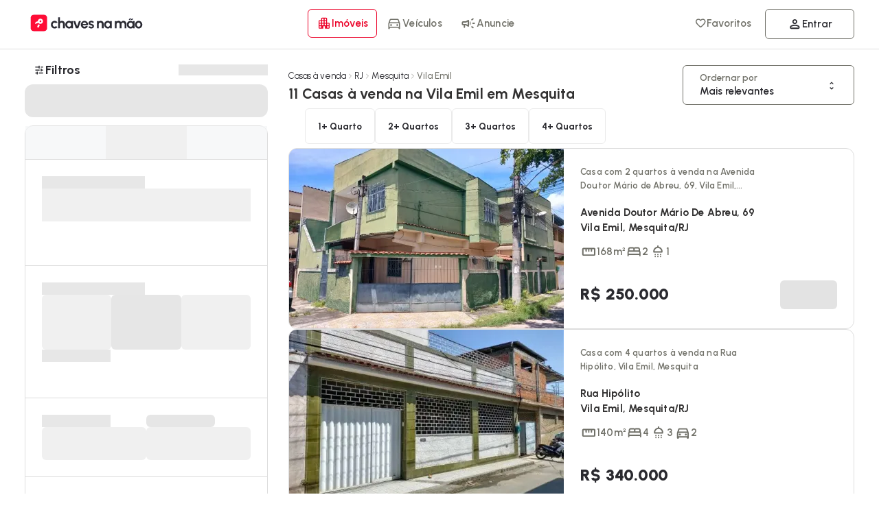

--- FILE ---
content_type: text/css
request_url: https://cdn.chavesnamao.com.br/portal/build/248169a4d717e6b91ec03bc97661a6a3db83e7ae/_next/static/css/bfa21453c7e4792b.css
body_size: 3176
content:
.styles_loader__geB2G{font-size:2px;position:absolute;top:6px;right:12px;text-indent:-9999em;border:1.5em solid hsla(0,0%,100%,.8);border-left-color:hsla(0,0%,100%,.2);transform:translateZ(0);animation:styles_load8__lv8u5 1.1s linear infinite;background:none;width:23px;height:23px;border-radius:100%}.styles_loader__geB2G.primary{border:1.5em solid var(--color-primary);border-left:1.5em solid hsla(0,0%,100%,.2)}.styles_loader__geB2G.relative{position:relative;top:inherit;left:inherit}.styles_loader__geB2G:after{border-radius:50%;width:10em;height:10em}.styles_center___VS9K{position:absolute;top:48%;left:48%}@keyframes styles_load8__lv8u5{0%{transform:rotate(0deg)}to{transform:rotate(1turn)}}.styles_dots__32o_r{width:80px;aspect-ratio:1.154;--_g:no-repeat radial-gradient(farthest-side,#2a2a2f90 90%,#0000);background:var(--_g) 50% 0,var(--_g) 0 100%,var(--_g) 100% 100%;background-size:35% 40.39%;animation:styles_l16__cE4B7 1s infinite;border:none}@keyframes styles_l16__cE4B7{50%,to{background-position:100% 100%,50% 0,0 100%}}.style_LabelButton__sXl6w{cursor:pointer;position:relative;display:flex;align-items:center;align-content:center;justify-content:center;gap:6px;height:48px;padding:0 24px;border-radius:6px;overflow:hidden;font-size:var(--font-size-body1);font-weight:var(--font-weight-bold);pointer-events:all;transition:all .2s ease-in;color:var(--color-default);border:none;background:none;min-width:max-content;-webkit-tap-highlight-color:transghostparent}.style_LabelButton__sXl6w.style_rounded__Ad9c4{border-radius:9px;padding:0 28px;min-width:100%}.style_LabelButton__sXl6w.style_lg__n5RQJ{height:52px}.style_LabelButton__sXl6w>*{-webkit-user-select:none;-moz-user-select:none;user-select:none;pointer-events:none}.style_LabelButton__sXl6w .style_icon-next__pZ2dp{rotate:180deg}.style_LabelButton__sXl6w.style_filled__iyL_k{background:var(--color-default);border:1px solid var(--color-default);color:#fff;width:max-content;font-weight:600}.style_LabelButton__sXl6w.style_filled__iyL_k svg path{fill:#fff}.style_LabelButton__sXl6w.style_filled__iyL_k .style_ripple__U1RfM{background:hsla(0,0%,100%,.06)}.style_LabelButton__sXl6w.style_filled__iyL_k>span.style_loader__HioCC{background:var(--color-default)}.style_LabelButton__sXl6w.style_filled__iyL_k>span.style_loader__HioCC>span{border:1.5em solid #fff;border-left-color:rgba(0,0,0,0)}.style_LabelButton__sXl6w.style_filled__iyL_k.style_disabled__9rX_5,.style_LabelButton__sXl6w.style_filled__iyL_k:disabled{background:var(--color-default);border:1px solid var(--color-default);cursor:not-allowed;box-shadow:none;opacity:.7}.style_LabelButton__sXl6w.style_ghost__MfvDQ{background:var(--color-lightGray);border:1px solid #ddd;color:var(--color-default) 70;padding:0 24px;color:#717169;font-weight:600}.style_LabelButton__sXl6w.style_ghost__MfvDQ.style_outline__5a_VL{background:none;border:30 solid var(--color-default);color:var(--color-default) 50}.style_LabelButton__sXl6w.style_ghost__MfvDQ.style_outline__5a_VL svg path{fill:var(--color-default) 50}.style_LabelButton__sXl6w.style_ghost__MfvDQ>span.style_loader__HioCC{background:var(--color-lightGray)}.style_LabelButton__sXl6w.style_ghost__MfvDQ>span.style_loader__HioCC>span{border-left:1.5em solid var(--color-secondary);border:1.5em solid var(--color-secondary);border-left:1.5em solid rgba(42,42,47,.1450980392)}.style_LabelButton__sXl6w.style_outline__5a_VL{background:#fff;border:1px solid var(--color-default);color:var(--color-default)}.style_LabelButton__sXl6w.style_outline__5a_VL svg{color:var(--color-default)}.style_LabelButton__sXl6w.style_outline__5a_VL>span.style_loader__HioCC{background:#fff}.style_LabelButton__sXl6w.style_outline__5a_VL>span.style_loader__HioCC>span{border:1.5em solid;border-color:inherit;border-left:1.5em solid var(--color-secondary)}.style_LabelButton__sXl6w.style_outline__5a_VL.style_primary__Q5nqD{border:1px solid var(--color-primary);color:var(--color-primary);background:#fff}.style_LabelButton__sXl6w.style_outline__5a_VL.style_primary__Q5nqD svg path{fill:var(--color-primary)}.style_LabelButton__sXl6w.style_outline__5a_VL.style_primary__Q5nqD>span.style_loader__HioCC{background:#fff}.style_LabelButton__sXl6w.style_outline__5a_VL.style_primary__Q5nqD>span.style_loader__HioCC>span{border:1.5em solid var(--color-primary);border-left:1.5em solid #fff}.style_LabelButton__sXl6w.style_link__KFSn7{background:none;border:none;color:var(--color-default);padding:0;height:auto;min-height:32px;width:auto}.style_LabelButton__sXl6w.style_link__KFSn7 svg{color:var(--color-default)}.style_LabelButton__sXl6w.style_link__KFSn7.style_underline__Eg7oF,.style_LabelButton__sXl6w.style_link__KFSn7:hover{text-decoration:underline}.style_LabelButton__sXl6w.style_link__KFSn7.style_primary__Q5nqD{color:var(--color-primary)}.style_LabelButton__sXl6w.style_link__KFSn7.style_primary__Q5nqD svg path{max-height:18px;fill:var(--color-primary)}.style_LabelButton__sXl6w.style_primary__Q5nqD.style_filled__iyL_k{background:var(--color-primary);border:1px solid var(--color-primary)}.style_LabelButton__sXl6w.style_primary__Q5nqD>span.style_loader__HioCC{background:var(--color-primary)}.style_LabelButton__sXl6w.style_disabled__9rX_5,.style_LabelButton__sXl6w:disabled{background:#eaeaea;border:1px solid rgba(0,0,0,0);cursor:not-allowed;box-shadow:none;opacity:.7}.style_LabelButton__sXl6w.style_secondary__6AMPW{border:1px solid #ddd;color:var(--color-secondary)}.style_LabelButton__sXl6w.style_secondary__6AMPW svg{color:var(--color-secondary)}.style_LabelButton__sXl6w.style_secondary__6AMPW>span.style_loader__HioCC{background:var(--color-white)}.style_LabelButton__sXl6w.style_terciary__BxOi3{background:none;border:1px solid var(--color-default);color:var(--color-default)}.style_LabelButton__sXl6w.style_terciary__BxOi3 svg{color:var(--color-default)}.style_LabelButton__sXl6w.style_clear__74QZS{color:var(--color-system-error)}.style_LabelButton__sXl6w.style_clear__74QZS:disabled,.style_LabelButton__sXl6w.style_clear__74QZS:disabled svg{color:#777}.style_LabelButton__sXl6w.style_nobox___GqV1{padding:0;border:none}.style_LabelButton__sXl6w.style_featured__7Z5lm{background:var(--color-primary);border:1px solid var(--color-primary);color:#fff;font-weight:var(--font-weight-bold);box-shadow:0 3px 5px rgba(146,153,184,.02)}.style_LabelButton__sXl6w.style_featured__7Z5lm svg path{fill:#fff}.style_LabelButton__sXl6w.style_error__58wAF{background:none;border:1px solid var(--color-system-error);color:var(--color-system-error)}.style_LabelButton__sXl6w.style_error__58wAF svg{color:var(--color-system-error)}.style_LabelButton__sXl6w.style_noborder__4uFhD{border:none}.style_LabelButton__sXl6w>span.style_loader__HioCC{position:absolute;width:100%;height:100%;top:0;left:0;right:0;display:flex;justify-content:center;align-items:center;z-index:9}.style_LabelButton__sXl6w>span.style_loader__HioCC>span{border:1.5em solid #fff;border-left-color:rgba(42,42,47,.1450980392);position:relative;top:inherit;right:inherit}.style_LabelButton__sXl6w.style_sm__N6Dl7{height:48px;padding:0 12px;font-size:var(--font-size-body2)}.style_LabelButton__sXl6w .ripple{position:absolute;border-radius:50%;transform:scale(0);animation:style_ripple__U1RfM .6s linear;background-color:rgba(255,13,54,.1098039216)}@keyframes style_ripple__U1RfM{to{transform:scale(4);opacity:0}}.style_AccordionContainer___MfOA{display:flex;flex-direction:column;gap:0;width:100%;-webkit-user-select:none;-moz-user-select:none;user-select:none;-webkit-tap-highlight-color:rgba(0,0,0,0)!important}.style_AccordionContainer___MfOA h2,.style_AccordionContainer___MfOA>p,.style_AccordionContainer___MfOA>span p{font-size:var(--font-size-body1);font-weight:var(--font-weight-semiBold);height:48px;cursor:pointer;width:100%;justify-content:space-between;padding:0 24px}.style_AccordionContainer___MfOA h2 b,.style_AccordionContainer___MfOA>p b,.style_AccordionContainer___MfOA>span p b{gap:12px;display:flex;align-items:center}.style_AccordionContainer___MfOA .style_show__5jZ7Y{display:flex;flex-flow:column;height:auto;opacity:1;padding-bottom:48px}.style_AccordionContainer___MfOA .style_hide__8cJaP{height:0;opacity:0;overflow:hidden}.style_AccordionContainer___MfOA.style_disabled__DoVKO h2{cursor:not-allowed;pointer-events:none;color:#e0e0e0;text-decoration:line-through}.style_AccordionItem__Fkr7J{display:flex;justify-content:space-between}.style_AccordionItem__Fkr7J div{display:flex;align-items:center;gap:36px}.style_AccordionItem__Fkr7J div .style_iconContainer__5mx0D{display:flex;justify-content:center;align-items:center;width:48px;height:48px;background-color:#646bd9;border-radius:50%}@media(max-width:380px){.style_AccordionItem__Fkr7J div{gap:12px}}.style_AccordionItem__Fkr7J span{rotate:"90deg";transition:.3s ease}.style_DescriptionWrapper__yWh_P .style_modal__icqkk{height:120px;max-height:270px;margin:0;padding:40px 40px 20px;color:#474747;background-color:#f4f5f7;font-size:16px;font-weight:var(--font-weight-semiBold)}.style_DescriptionWrapper__yWh_P .style_modal__icqkk a{cursor:pointer;color:-webkit-link}.style_DescriptionWrapper__yWh_P .style_modal__icqkk{animation-name:style_opening__e1yQu;animation-duration:.5s}.style_DescriptionWrapper__yWh_P .style_no-content__mTknf{display:flex;justify-content:center;align-items:center;height:60px;margin:0;color:brown;font-size:18px;text-decoration:underline;animation-name:style_openingNoContent__YZaok;animation-duration:.5s}@keyframes style_opening__e1yQu{0%{height:0;padding:0 0 20px;font-size:10px}to{padding:40px 40px 20px;font-size:16px}}@keyframes style_openingNoContent__YZaok{0%{height:0;font-size:0}to{font-size:18px}}.styles_heading__RIajy h4 svg{transform:rotate(90deg)}.styles_applyedFilters__JVDt_{background:rgba(255,13,54,.0509803922);border:1px solid rgba(255,13,54,.1882352941);border-radius:12px;gap:12px;display:flex;flex-flow:column}.styles_applyedFilters__JVDt_ .styles_list__dM2H7{display:flex;flex-flow:wrap;gap:6px}.styles_applyedFilters__JVDt_ .styles_list__dM2H7>p{font-weight:var(--font-weight-bold);color:var(--color-default);font-size:var(--font-size-body2);padding:0 24px}.styles_applyedFilters__JVDt_ .styles_list__dM2H7>p small{display:flex;align-items:center;gap:6px;color:var(--color-primary)}.styles_applyedFilters__JVDt_ .styles_list__dM2H7 svg{height:12px}.styles_applyedFilters__JVDt_ .styles_list__dM2H7>div{padding:0 24px 12px;gap:4px}.styles_applyedFilters__JVDt_ .styles_list__dM2H7 button{border:1px solid rgba(235,0,39,.2588235294);color:var(--color-primary);background:#fff;border-radius:60px;height:32px;padding:0 12px;font-size:12px;font-weight:var(--font-weight-semiBold)}.styles_applyedFilters__JVDt_ .styles_list__dM2H7 button svg,p.styles_info__Se9hO{color:var(--color-primary)}p.styles_info__Se9hO{padding:24px;display:flex;align-items:center;gap:9px;text-wrap:balance;font-weight:500;font-size:14px!important;margin-bottom:24px;max-width:300px}p.styles_info__Se9hO svg{min-width:20px;min-height:20px}span.styles_counter__L5LdY{font-size:14px}.styles_container__kZGKO{display:flex;flex-direction:column;gap:6px;width:100%}.styles_container__kZGKO .styles_categoryHeader___spm8{height:auto;border:1px solid #f0f0f0;border-radius:30px;background:#f4f5f7;gap:12px;margin:12px 0;padding:6px}.styles_container__kZGKO .styles_categoryHeader___spm8 button{cursor:pointer;justify-content:center;width:50%;height:42px;border:1px solid #717169;border-radius:30px;color:#666;font-size:var(--font-size-body2);font-weight:var(--font-weight-semiBold)}.styles_container__kZGKO .styles_categoryHeader___spm8 button small{width:19px;height:19px;border-radius:50%;background-color:var(--color-primary);color:#fff;font-size:var(--font-size-label);font-weight:var(--font-weight-semiBold)}.styles_container__kZGKO .styles_thicListItem__viQyU{width:100%;align-content:flex-start}.styles_container__kZGKO .styles_thicListItem__viQyU button{cursor:pointer;gap:6px;max-width:calc(33% - 6px);padding:6px 12px;height:auto;border-radius:6px;border:1px solid rgba(0,0,0,0);background-color:#f4f5f7;text-align:center;font-size:var(--font-size-label);font-weight:var(--font-weight-semiBold);color:var(--color-secondary);height:71px;text-align:left;justify-content:space-evenly;align-items:flex-start}.styles_container__kZGKO .styles_thicListItem__viQyU button svg{height:21px}.styles_container__kZGKO .styles_thicListItem__viQyU button svg path{fill:var(--color-secondary)}.styles_container__kZGKO button.styles_active__GwHuY{border:1px solid var(--color-primary);background-color:#fff;color:var(--color-primary);box-shadow:0 0 0 3px #f4f5f7}.styles_container__kZGKO button.styles_active__GwHuY svg:first-of-type{height:21px;background:var(--color-default) 50}.styles_container__kZGKO button.styles_active__GwHuY svg:first-of-type path{fill:var(--color-primary)}.styles_container__kZGKO button.styles_active__GwHuY .styles_check__GYkR7{position:absolute;right:3px;top:3px;max-width:16px}.styles_container__kZGKO button.styles_active__GwHuY .styles_check__GYkR7 path{fill:var(--color-primary)}.styles_container__kZGKO.styles_full__49Ey1,.styles_container__kZGKO.styles_modal__XzjzM{display:flex;flex-flow:column;gap:24px}.styles_container__kZGKO.styles_full__49Ey1 .styles_actionButton___56DZ,.styles_container__kZGKO.styles_modal__XzjzM .styles_actionButton___56DZ{width:100%;position:-webkit-sticky;position:sticky;bottom:0;top:90%;left:0;background:#fff}.styles_container__kZGKO.styles_full__49Ey1 .styles_actionButton___56DZ>button,.styles_container__kZGKO.styles_modal__XzjzM .styles_actionButton___56DZ>button{width:100%}.styles_container__kZGKO.styles_full__49Ey1 .styles_thicListItem__viQyU p,.styles_container__kZGKO.styles_modal__XzjzM .styles_thicListItem__viQyU p{width:100%;font-weight:var(--font-weight-semiBold);color:var(--color-secondary)}.styles_container__kZGKO.styles_full__49Ey1 .styles_thicListItem__viQyU button,.styles_container__kZGKO.styles_modal__XzjzM .styles_thicListItem__viQyU button{min-width:calc(33% - 6px);max-width:calc(33% - 6px);padding:12px;height:96px}@media(max-width:1024px){.styles_container__kZGKO.styles_full__49Ey1,.styles_container__kZGKO.styles_modal__XzjzM{padding-bottom:36px}.styles_container__kZGKO.styles_full__49Ey1 .styles_thicListItem__viQyU button,.styles_container__kZGKO.styles_modal__XzjzM .styles_thicListItem__viQyU button{min-width:calc(33% - 3px);max-width:calc(33% - 3px)}}@media(min-width:1024px){.styles_container__kZGKO.styles_modal__XzjzM .styles_thicListItem__viQyU button{min-width:calc(20% - 6px);max-width:calc(20% - 6px);font-size:var(--font-size-body2);display:flex;align-items:flex-start;justify-content:center;gap:9px;padding:0 24px}}.styles_container__kZGKO.styles_featured___nExW{display:flex;flex-flow:column;gap:0}.styles_container__kZGKO.styles_featured___nExW>.styles_thicListItem__viQyU{gap:6px}.styles_container__kZGKO.styles_featured___nExW button{padding:6px 12px;height:96px;min-width:calc(33.3% - 6px);text-align:center;align-items:center}.styles_container__kZGKO.styles_featured___nExW button.styles_rightButton__1Nnj5{justify-content:right;height:42px;gap:6px}.styles_transactionContainer__FC6b_{width:100%}.styles_transactionContainer__FC6b_ button{cursor:pointer;min-width:calc(33% - 6px);max-width:calc(33% - 6px);padding:12px 18px;height:auto;border-radius:6px;border:1px solid rgba(0,0,0,0);background-color:#f4f5f7;text-align:center;font-size:var(--font-size-label);font-weight:var(--font-weight-semiBold);color:#717169}.styles_transactionContainer__FC6b_ button svg{height:21px}.styles_transactionContainer__FC6b_ button svg path{fill:#717169}.styles_transactionContainer__FC6b_ button.styles_active__GwHuY{border:1px solid var(--color-primary);background-color:#fff;color:var(--color-primary);font-weight:var(--font-weight-bold)}.styles_transactionContainer__FC6b_ button.styles_active__GwHuY svg{height:21px}.styles_transactionContainer__FC6b_ button.styles_active__GwHuY svg path{fill:var(--color-primary)}.styles_transactionContainer__FC6b_.styles_tab__ooIo5{background:#fff;border-radius:12px;gap:0;display:flex;flex-flow:row;padding:0}.styles_transactionContainer__FC6b_.styles_tab__ooIo5>button{background:#fff;min-width:33.3%;width:33.3%;height:48px;font-size:var(--font-size-body2);font-weight:var(--font-weight-semiBold);border-radius:0;border:1px solid rgba(0,0,0,0);border-bottom-color:#ddd}.styles_transactionContainer__FC6b_.styles_tab__ooIo5>button.styles_active__GwHuY{border:none;border-bottom:2px solid var(--color-primary);background:#fff;font-weight:var(--font-weight-bold)}@media(min-width:1024px){.styles_transactionContainer__FC6b_.styles_tab__ooIo5{padding:0;overflow:hidden;border-radius:12px 12px 0 0}.styles_transactionContainer__FC6b_.styles_tab__ooIo5>button{background:#f4f5f7}}.styles_selectedButton__gL8RO button{width:100%;height:68px;border:1px solid var(--color-primary);box-shadow:0 0 3px rgba(42,42,47,.3137254902);justify-content:space-between}.styles_selectedButton__gL8RO button>span svg path{fill:var(--color-primary)}.styles_selectedButton__gL8RO button>span p{text-align:left;gap:0;line-height:18px;font-size:var(--font-size-body2);font-weight:var(--font-weight-semiBold)}.styles_selectedButton__gL8RO button>span p b{gap:6px;display:flex;align-items:center;color:var(--color-primary)}.styles_selectedButton__gL8RO button>span p b small{background:rgba(255,13,54,.1490196078);border-radius:60px;line-height:16px;font-size:var(--font-size-label);font-weight:var(--font-weight-bold);color:var --color-primary;padding:0 9px}.styles_additionalCount__1as4W{display:flex;align-items:center;justify-content:center;min-width:calc(33% - 6px);max-width:calc(33% - 6px);padding:8px;border-radius:4px;background-color:var(--neutral-100);color:var(--primary-500);font-size:12px;font-weight:var(--font-weight-bold);cursor:pointer;height:71px}.styles_additionalCount__1as4W:hover{background-color:var(--neutral-200)}.styles_additionalCount__1as4W{position:absolute;background:rgba(235,0,39,.0588235294);height:30px;color:var(--color-primary);bottom:19px}

--- FILE ---
content_type: text/javascript
request_url: https://cdn.chavesnamao.com.br/portal/build/248169a4d717e6b91ec03bc97661a6a3db83e7ae/_next/static/chunks/app/(default)/not-found-b95e8df569dcda75.js
body_size: 3587
content:
try{!function(){var e="undefined"!=typeof window?window:"undefined"!=typeof global?global:"undefined"!=typeof globalThis?globalThis:"undefined"!=typeof self?self:{},t=(new e.Error).stack;t&&(e._sentryDebugIds=e._sentryDebugIds||{},e._sentryDebugIds[t]="a3d00949-7eec-4dd9-8e85-8df27db06f0c",e._sentryDebugIdIdentifier="sentry-dbid-a3d00949-7eec-4dd9-8e85-8df27db06f0c")}()}catch(e){}(self.webpackChunk_N_E=self.webpackChunk_N_E||[]).push([[394,2861,3360],{7962:(e,t,r)=>{"use strict";r.d(t,{Wx:()=>m});var n=r(7620);function i(){return(i=Object.assign||function(e){for(var t=1;t<arguments.length;t++){var r=arguments[t];for(var n in r)Object.prototype.hasOwnProperty.call(r,n)&&(e[n]=r[n])}return e}).apply(this,arguments)}function o(e,t){return(o=Object.setPrototypeOf||function(e,t){return e.__proto__=t,e})(e,t)}var s=new Map,l=new WeakMap,a=0,d=void 0;function c(e,t,r,n){if(void 0===r&&(r={}),void 0===n&&(n=d),void 0===window.IntersectionObserver&&void 0!==n){var i=e.getBoundingClientRect();return t(n,{isIntersecting:n,target:e,intersectionRatio:"number"==typeof r.threshold?r.threshold:0,time:0,boundingClientRect:i,intersectionRect:i,rootBounds:i}),function(){}}var o=function(e){var t=Object.keys(e).sort().filter(function(t){return void 0!==e[t]}).map(function(t){var r;return t+"_"+("root"===t?(r=e.root)?(l.has(r)||(a+=1,l.set(r,a.toString())),l.get(r)):"0":e[t])}).toString(),r=s.get(t);if(!r){var n,i=new Map,o=new IntersectionObserver(function(t){t.forEach(function(t){var r,o=t.isIntersecting&&n.some(function(e){return t.intersectionRatio>=e});e.trackVisibility&&void 0===t.isVisible&&(t.isVisible=o),null==(r=i.get(t.target))||r.forEach(function(e){e(o,t)})})},e);n=o.thresholds||(Array.isArray(e.threshold)?e.threshold:[e.threshold||0]),r={id:t,observer:o,elements:i},s.set(t,r)}return r}(r),c=o.id,u=o.observer,p=o.elements,y=p.get(e)||[];return p.has(e)||p.set(e,y),y.push(t),u.observe(e),function(){y.splice(y.indexOf(t),1),0===y.length&&(p.delete(e),u.unobserve(e)),0===p.size&&(u.disconnect(),s.delete(c))}}var u=["children","as","triggerOnce","threshold","root","rootMargin","onChange","skip","trackVisibility","delay","initialInView","fallbackInView"];function p(e){return"function"!=typeof e.children}var y=function(e){function t(t){var r;return(r=e.call(this,t)||this).node=null,r._unobserveCb=null,r.handleNode=function(e){r.node&&(r.unobserve(),e||r.props.triggerOnce||r.props.skip||r.setState({inView:!!r.props.initialInView,entry:void 0})),r.node=e||null,r.observeNode()},r.handleChange=function(e,t){e&&r.props.triggerOnce&&r.unobserve(),p(r.props)||r.setState({inView:e,entry:t}),r.props.onChange&&r.props.onChange(e,t)},r.state={inView:!!t.initialInView,entry:void 0},r}t.prototype=Object.create(e.prototype),t.prototype.constructor=t,o(t,e);var r=t.prototype;return r.componentDidUpdate=function(e){(e.rootMargin!==this.props.rootMargin||e.root!==this.props.root||e.threshold!==this.props.threshold||e.skip!==this.props.skip||e.trackVisibility!==this.props.trackVisibility||e.delay!==this.props.delay)&&(this.unobserve(),this.observeNode())},r.componentWillUnmount=function(){this.unobserve(),this.node=null},r.observeNode=function(){if(this.node&&!this.props.skip){var e=this.props,t=e.threshold,r=e.root,n=e.rootMargin,i=e.trackVisibility,o=e.delay,s=e.fallbackInView;this._unobserveCb=c(this.node,this.handleChange,{threshold:t,root:r,rootMargin:n,trackVisibility:i,delay:o},s)}},r.unobserve=function(){this._unobserveCb&&(this._unobserveCb(),this._unobserveCb=null)},r.render=function(){if(!p(this.props)){var e=this.state,t=e.inView,r=e.entry;return this.props.children({inView:t,entry:r,ref:this.handleNode})}var o=this.props,s=o.children,l=o.as,a=function(e,t){if(null==e)return{};var r,n,i={},o=Object.keys(e);for(n=0;n<o.length;n++)r=o[n],t.indexOf(r)>=0||(i[r]=e[r]);return i}(o,u);return n.createElement(l||"div",i({ref:this.handleNode},a),s)},t}(n.Component);function m(e){var t=void 0===e?{}:e,r=t.threshold,i=t.delay,o=t.trackVisibility,s=t.rootMargin,l=t.root,a=t.triggerOnce,d=t.skip,u=t.initialInView,p=t.fallbackInView,y=n.useRef(),m=n.useState({inView:!!u}),h=m[0],b=m[1],f=n.useCallback(function(e){void 0!==y.current&&(y.current(),y.current=void 0),!d&&e&&(y.current=c(e,function(e,t){b({inView:e,entry:t}),t.isIntersecting&&a&&y.current&&(y.current(),y.current=void 0)},{root:l,rootMargin:s,threshold:r,trackVisibility:o,delay:i},p))},[Array.isArray(r)?r.toString():r,l,s,a,d,o,p,i]);(0,n.useEffect)(function(){y.current||!h.entry||a||d||b({inView:!!u})});var _=[f,h.inView,h.entry];return _.ref=_[0],_.inView=_[1],_.entry=_[2],_}y.displayName="InView",y.defaultProps={threshold:0,triggerOnce:!1,initialInView:!1}},23558:(e,t,r)=>{"use strict";var n=r(7620).__CLIENT_INTERNALS_DO_NOT_USE_OR_WARN_USERS_THEY_CANNOT_UPGRADE;t.c=function(e){return n.H.useMemoCache(e)}},41118:(e,t,r)=>{"use strict";r.d(t,{ErrorPage:()=>d});var n=r(54568),i=r(99680),o=r(63297),s=r.n(o),l=r(7620),a=r(27892);let d=e=>{let t,r,o,d,c,u,p=(0,i.c)(12),{children:y,statusCode:m,footer:h}=e;p[0]===Symbol.for("react.memo_cache_sentinel")?(t=(0,n.jsx)("h1",{children:"Opss!"}),p[0]=t):t=p[0];let b=m||"404";return p[1]!==b?(r=(0,n.jsxs)("span",{children:[t,(0,n.jsxs)("p",{children:["Erro ",b,", est\xe1 p\xe1gina n\xe3o existe, verifique se digitou corretamente o caminho!"]})]}),p[1]=b,p[2]=r):r=p[2],p[3]===Symbol.for("react.memo_cache_sentinel")?(o=(0,n.jsx)("a",{className:s().btError,href:"https://www.chavesnamao.com.br/",children:"Voltar para home do Portal"}),p[3]=o):o=p[3],p[4]!==r?(d=(0,n.jsxs)("span",{className:s().errorPage,children:[r,o]}),p[4]=r,p[5]=d):d=p[5],p[6]!==h?(c=h&&(0,n.jsx)(a.Footer,{}),p[6]=h,p[7]=c):c=p[7],p[8]!==y||p[9]!==d||p[10]!==c?(u=(0,n.jsxs)(l.Fragment,{children:[y,d,c]}),p[8]=y,p[9]=d,p[10]=c,p[11]=u):u=p[11],u}},56476:(e,t,r)=>{Promise.resolve().then(r.bind(r,41118))},63297:e=>{e.exports={errorPage:"style_errorPage__oNFOf",btError:"style_btError__2o1DB"}},66508:(e,t,r)=>{"use strict";r.d(t,{A:()=>l,c:()=>s});var n=r(54568),i=r(7620),o=r(91508);let s=(0,i.memo)((0,i.forwardRef)((e,t)=>{let{variant:r="text-body-md-medium",...i}=e;return(0,n.jsx)(o.o,{ref:t,as:"p",variant:r,...i})}));s.displayName="Body1";let l=s},86396:(e,t,r)=>{"use strict";var n=function(){return(n=Object.assign||function(e){for(var t,r=1,n=arguments.length;r<n;r++)for(var i in t=arguments[r])Object.prototype.hasOwnProperty.call(t,i)&&(e[i]=t[i]);return e}).apply(this,arguments)},i=function(e,t){var r={};for(var n in e)Object.prototype.hasOwnProperty.call(e,n)&&0>t.indexOf(n)&&(r[n]=e[n]);if(null!=e&&"function"==typeof Object.getOwnPropertySymbols)for(var i=0,n=Object.getOwnPropertySymbols(e);i<n.length;i++)0>t.indexOf(n[i])&&Object.prototype.propertyIsEnumerable.call(e,n[i])&&(r[n[i]]=e[n[i]]);return r},o=r(7620);t.Ay=function(e){var t=e.iconSet,r=e.icon,s=e.size,l=e.title,a=e.disableFill,d=e.removeInlineStyle,c=e.native,u=e.SvgComponent,p=e.PathComponent,y=i(e,["iconSet","icon","size","title","disableFill","removeInlineStyle","native","SvgComponent","PathComponent"]);if(!t||!r)return null;var m=t.icons.find(function(e){return e.properties.name===r});if(!m)return null;var h={display:"inline-block",stroke:"currentColor",fill:"currentColor"};c&&(h.display="flex",h.flexDirection="row",h.flexWrap="wrap");var b=n(n(n({},d?{}:h),s?{width:s,height:s}:{}),y.style||{}),f=m.icon.width,_=m.icon.paths.map(function(e,t){var i,s=null==(i=m.icon.attrs)?void 0:i[t],l=n({d:e,key:r+t},!a&&s?s:{});return(0,o.createElement)(p||"path",l)});return l&&!c&&_.push((0,o.createElement)("title",{key:l},l)),(0,o.createElement)(u||"svg",n(n({},y),{viewBox:"0 0 ".concat(void 0===f?"1024":f," 1024"),style:b}),_)}},91508:(e,t,r)=>{"use strict";r.d(t,{o:()=>l});var n=r(7620),i=r(99465),o=r.n(i);let s={h1:"text-display",h2:"text-title-lg",h3:"text-title-md",h4:"text-title-sm",h5:"text-title-sm",h6:"text-title-sm",p:"text-body-md-medium",span:"text-body-md-medium",small:"text-caption-medium",b:"text-body-md-bold",strong:"text-body-md-bold",em:"text-body-md-medium",label:"text-caption-semibold",div:"text-body-md-medium"},l=(0,n.memo)((0,n.forwardRef)((e,t)=>{let{as:r="p",variant:i,children:l,className:a="",dangerouslySetInnerHTML:d,...c}=e,u=null!=i?i:s[r],p="".concat(o().typography," ").concat(o()[u]," ").concat(a).trim();return(0,n.createElement)(r,{ref:t,className:p,...d&&{dangerouslySetInnerHTML:d},...c},d?void 0:l)}));l.displayName="Typography"},99465:e=>{e.exports={typography:"styles_typography__xG9rg","text-display":"styles_text-display__QLmNz","text-title-lg":"styles_text-title-lg__bH8v7","text-title-md":"styles_text-title-md__dAUvh","text-title-sm":"styles_text-title-sm__Lyk92","text-body-lg-medium":"styles_text-body-lg-medium__BhJsH","text-body-lg-semibold":"styles_text-body-lg-semibold__1Lvmj","text-body-lg-bold":"styles_text-body-lg-bold__PcTI5","text-body-md-medium":"styles_text-body-md-medium__NkqkJ","text-body-md-semibold":"styles_text-body-md-semibold__Loyte","text-body-md-bold":"styles_text-body-md-bold__CUQ_5","text-body-sm-medium":"styles_text-body-sm-medium__FWa10","text-body-sm-semibold":"styles_text-body-sm-semibold__ubTMp","text-body-sm-bold":"styles_text-body-sm-bold__UP_UV","text-caption-medium":"styles_text-caption-medium__AHDxG","text-caption-semibold":"styles_text-caption-semibold__wIa0K","text-caption-bold":"styles_text-caption-bold__wHuZg","text-numeric-xl":"styles_text-numeric-xl__srbHK","text-numeric-lg":"styles_text-numeric-lg__X0Bhm","text-numeric-md":"styles_text-numeric-md__hWo2H","text-numeric-sm":"styles_text-numeric-sm__s8Qr4"}},99680:(e,t,r)=>{"use strict";e.exports=r(23558)}},e=>{e.O(0,[8880,7892,587,739,7358],()=>e(e.s=56476)),_N_E=e.O()}]);

--- FILE ---
content_type: text/javascript
request_url: https://cdn.chavesnamao.com.br/portal/build/248169a4d717e6b91ec03bc97661a6a3db83e7ae/_next/static/chunks/7566.bf71d188fce27173.js
body_size: 193
content:
try{!function(){var e="undefined"!=typeof window?window:"undefined"!=typeof global?global:"undefined"!=typeof globalThis?globalThis:"undefined"!=typeof self?self:{},r=(new e.Error).stack;r&&(e._sentryDebugIds=e._sentryDebugIds||{},e._sentryDebugIds[r]="082281ae-9e85-4a44-93bf-a925ca11773c",e._sentryDebugIdIdentifier="sentry-dbid-082281ae-9e85-4a44-93bf-a925ca11773c")}()}catch(e){}"use strict";(self.webpackChunk_N_E=self.webpackChunk_N_E||[]).push([[7566,8079],{3540:(e,r,t)=>{t.d(r,{$g:()=>a,Hw:()=>l,MV:()=>i,Rm:()=>c});var n=t(37237);t.n(n)()({allowNegative:!1,allowDecimal:!1,prefix:"R$ ",includeThousandsSeparator:!0,thousandsSeparatorSymbol:".",minimumFractionDigits:0,maximumFractionDigits:0});let a=e=>{if(!e||0===l(e.toString()))return"";let r="string"==typeof e?l(e):e;return"R$ ".concat(r.toLocaleString("pt-BR"))},i=new Intl.NumberFormat("pt-BR",{style:"currency",currency:"BRL",minimumFractionDigits:0,maximumFractionDigits:2});function c(e){if(!e)return 0;let r=e.replace("m\xb2","").replace(/\./g,"").replace(",","."),t=Number((r=r.replace(/([.,]\d+)$/,"")).trim());return isNaN(t)?0:t}function l(e){if(!e)return 0;let r=e.replace("R$","").replace(/\./g,"").replace(",","."),t=Number((r=r.replace(/([.,]\d+)$/,"")).trim());return isNaN(t)?0:t}}}]);

--- FILE ---
content_type: text/javascript
request_url: https://cdn.chavesnamao.com.br/portal/build/248169a4d717e6b91ec03bc97661a6a3db83e7ae/_next/static/chunks/7672-145d66cda8b3a6dd.js
body_size: 5241
content:
try{!function(){var e="undefined"!=typeof window?window:"undefined"!=typeof global?global:"undefined"!=typeof globalThis?globalThis:"undefined"!=typeof self?self:{},t=(new e.Error).stack;t&&(e._sentryDebugIds=e._sentryDebugIds||{},e._sentryDebugIds[t]="1ec64503-f45b-4761-a2ac-03bdfebc4d24",e._sentryDebugIdIdentifier="sentry-dbid-1ec64503-f45b-4761-a2ac-03bdfebc4d24")}()}catch(e){}(self.webpackChunk_N_E=self.webpackChunk_N_E||[]).push([[7672],{2170:(e,t,s)=>{"use strict";Object.defineProperty(t,"__esModule",{value:!0}),Object.defineProperty(t,"default",{enumerable:!0,get:function(){return r}});let o=s(71976)._(s(20362));function r(e,t){var s;let r={};"function"==typeof e&&(r.loader=e);let a={...r,...t};return(0,o.default)({...a,modules:null==(s=a.loadableGenerated)?void 0:s.modules})}("function"==typeof t.default||"object"==typeof t.default&&null!==t.default)&&void 0===t.default.__esModule&&(Object.defineProperty(t.default,"__esModule",{value:!0}),Object.assign(t.default,t),e.exports=t.default)},6035:(e,t,s)=>{"use strict";Object.defineProperty(t,"__esModule",{value:!0}),Object.defineProperty(t,"workAsyncStorageInstance",{enumerable:!0,get:function(){return o}});let o=(0,s(59113).createAsyncLocalStorage)()},12417:(e,t,s)=>{"use strict";s.d(t,{default:()=>r.a});var o=s(2170),r=s.n(o)},13076:(e,t,s)=>{"use strict";function o(e){let{moduleIds:t}=e;return null}Object.defineProperty(t,"__esModule",{value:!0}),Object.defineProperty(t,"PreloadChunks",{enumerable:!0,get:function(){return o}}),s(54568),s(97509),s(56739),s(91850)},14544:e=>{e.exports={desktopContainer:"styles_desktopContainer__9j_Ly",disabled:"styles_disabled__nNa_X",applyed:"styles_applyed__SeQVp",barrier:"styles_barrier__Tj8hB",heading:"styles_heading__ugQyt",clearButton:"styles_clearButton__TbGSl",tFilter:"styles_tFilter__BJmQy",filter:"styles_filter__xIBcb",content:"styles_content__Aozfo",slideOutContent:"styles_slideOutContent__Mnu2r",fadeIn:"styles_fadeIn__kbTOu",slideInContent:"styles_slideInContent__lX9FW",filterActions:"styles_filterActions__YV9NC",slideOutActions:"styles_slideOutActions__Po_gc",slideInActions:"styles_slideInActions__BBvTX"}},16595:(e,t,s)=>{"use strict";s.d(t,{D:()=>o});let o=()=>{let e=window.visualViewport;if(e&&"number"==typeof e.width)return Math.round(e.width+10);let t="number"==typeof window.innerWidth?window.innerWidth:0,s="undefined"!=typeof document?document.documentElement:null;return Math.max(t,s&&"number"==typeof s.clientWidth?s.clientWidth:0)+10||null}},20362:(e,t,s)=>{"use strict";Object.defineProperty(t,"__esModule",{value:!0}),Object.defineProperty(t,"default",{enumerable:!0,get:function(){return l}});let o=s(54568),r=s(7620),a=s(74377);function n(e){return{default:e&&"default"in e?e.default:e}}s(13076);let i={loader:()=>Promise.resolve(n(()=>null)),loading:null,ssr:!0},l=function(e){let t={...i,...e},s=(0,r.lazy)(()=>t.loader().then(n)),l=t.loading;function d(e){let n=l?(0,o.jsx)(l,{isLoading:!0,pastDelay:!0,error:null}):null,i=!t.ssr||!!t.loading,d=i?r.Suspense:r.Fragment,c=t.ssr?(0,o.jsxs)(o.Fragment,{children:[null,(0,o.jsx)(s,{...e})]}):(0,o.jsx)(a.BailoutToCSR,{reason:"next/dynamic",children:(0,o.jsx)(s,{...e})});return(0,o.jsx)(d,{...i?{fallback:n}:{},children:c})}return d.displayName="LoadableComponent",d}},23558:(e,t,s)=>{"use strict";var o=s(7620).__CLIENT_INTERNALS_DO_NOT_USE_OR_WARN_USERS_THEY_CANNOT_UPGRADE;t.c=function(e){return o.H.useMemoCache(e)}},26534:(e,t,s)=>{"use strict";s.d(t,{A:()=>c});var o=s(54568),r=s(99680),a=s(39923),n=s(28929),i=s(97302),l=s(55356),d=s.n(l);let c=e=>{let t,s=(0,r.c)(3),{isMobile:l,segment:c}=e;if(l){let e;return s[0]===Symbol.for("react.memo_cache_sentinel")?(e=(0,o.jsx)("div",{className:d().filterSkeleton,children:(0,o.jsx)("div",{className:"".concat(d().filterContainer),children:(0,o.jsxs)("div",{className:"row spacing",children:[(0,o.jsx)(a.A,{className:d().menu,backgroundColor:"#2a2a2f",borderRadius:"60px",width:"114px",minWidth:"114px",height:"42px"}),(0,o.jsx)(a.A,{backgroundColor:"#eaeaea",borderRadius:"60px",width:"180px",height:"42px"}),(0,o.jsx)(a.A,{backgroundColor:"#eaeaea",borderRadius:"60px",width:"166px",height:"42px"}),(0,o.jsx)(a.A,{backgroundColor:"#eaeaea",borderRadius:"60px",width:"166px",height:"42px"}),(0,o.jsx)(a.A,{backgroundColor:"#eaeaea",borderRadius:"60px",width:"166px",height:"42px"})]})})}),s[0]=e):e=s[0],e}if("VEHICLE"===c){let e;return s[1]===Symbol.for("react.memo_cache_sentinel")?(e=(0,o.jsx)(i.Ay,{}),s[1]=e):e=s[1],e}return s[2]===Symbol.for("react.memo_cache_sentinel")?(t=(0,o.jsx)(n.A,{}),s[2]=t):t=s[2],t}},28929:(e,t,s)=>{"use strict";s.d(t,{A:()=>x});var o=s(54568),r=s(99680),a=s(8880),n=s(39923),i=s(66508),l=s(35557),d=s.n(l),c=s(44155),h=s.n(c);let x=()=>{let e,t,s,l,c,x,u,_,p,m,b,g,y,f,j,w,A,C,k=(0,r.c)(18);return k[0]===Symbol.for("react.memo_cache_sentinel")?(e={minHeight:"42px"},k[0]=e):e=k[0],k[1]===Symbol.for("react.memo_cache_sentinel")?(t=(0,o.jsxs)("div",{className:h().heading,style:e,children:[(0,o.jsxs)(i.A,{className:h().tFilter,children:[(0,o.jsx)(a.A,{icon:"instant-mix",size:18})," Filtros"]}),(0,o.jsx)(n.A,{height:"16px",width:"100px"})]}),k[1]=t):t=k[1],k[2]===Symbol.for("react.memo_cache_sentinel")?(s=(0,o.jsx)("div",{className:h().applyed,children:(0,o.jsx)(n.A,{height:"48px",width:"100%",borderRadius:"12px"})}),k[2]=s):s=k[2],k[3]===Symbol.for("react.memo_cache_sentinel")?(l={viewTransitionName:"filter-content"},k[3]=l):l=k[3],k[4]===Symbol.for("react.memo_cache_sentinel")?(c=(0,o.jsxs)("span",{className:"row",children:[(0,o.jsx)(n.A,{height:"48px",width:"100%",backgroundColor:"#f4f5f7"}),(0,o.jsx)(n.A,{height:"48px",width:"100%",backgroundColor:"#eaeaea"}),(0,o.jsx)(n.A,{height:"48px",width:"100%",backgroundColor:"#f4f5f7"})]}),k[4]=c):c=k[4],k[5]===Symbol.for("react.memo_cache_sentinel")?(x={height:"155px"},k[5]=x):x=k[5],k[6]===Symbol.for("react.memo_cache_sentinel")?(u=(0,o.jsx)("div",{className:d().separator,style:x,children:(0,o.jsxs)("span",{className:"column spacing-1x ",children:[(0,o.jsx)(n.A,{height:"18px",width:"150px",backgroundColor:"#ddd"}),(0,o.jsx)(n.A,{height:"48px",width:"100%",backgroundColor:"#eaeaea"})]})}),k[6]=u):u=k[6],k[7]===Symbol.for("react.memo_cache_sentinel")?(_=(0,o.jsx)(n.A,{height:"18px",width:"150px",backgroundColor:"#ddd"}),k[7]=_):_=k[7],k[8]===Symbol.for("react.memo_cache_sentinel")?(p=(0,o.jsx)("div",{className:d().mainSeparator,children:(0,o.jsxs)("span",{className:"column spacing-1x ",children:[_,(0,o.jsxs)("span",{className:"row spacing",children:[(0,o.jsx)(n.A,{height:"80px",width:"100%",backgroundColor:"#eaeaea",borderRadius:"6px"}),(0,o.jsx)(n.A,{height:"80px",width:"100%",backgroundColor:"#ddd",borderRadius:"6px"}),(0,o.jsx)(n.A,{height:"80px",width:"100%",backgroundColor:"#eaeaea",borderRadius:"6px"})]}),(0,o.jsx)(n.A,{height:"18px",width:"100px",backgroundColor:"#ddd"})]})}),k[8]=p):p=k[8],k[9]===Symbol.for("react.memo_cache_sentinel")?(m=(0,o.jsxs)("span",{className:"column spacing-1x w100",children:[(0,o.jsx)(n.A,{height:"18px",width:"100px",backgroundColor:"#ddd"}),(0,o.jsx)(n.A,{height:"48px",width:"100%",backgroundColor:"#eaeaea",borderRadius:"6px"})]}),k[9]=m):m=k[9],k[10]===Symbol.for("react.memo_cache_sentinel")?(b=(0,o.jsx)("div",{className:d().separator,children:(0,o.jsxs)("span",{className:"row spacing w100",children:[m,(0,o.jsxs)("span",{className:"column spacing-1x w100",children:[(0,o.jsx)(n.A,{height:"18px",width:"100px",backgroundColor:"#ddd",borderRadius:"6px"}),(0,o.jsx)(n.A,{height:"48px",width:"100%",backgroundColor:"#eaeaea",borderRadius:"6px"})]})]})}),k[10]=b):b=k[10],k[11]===Symbol.for("react.memo_cache_sentinel")?(g={height:"335px"},k[11]=g):g=k[11],k[12]===Symbol.for("react.memo_cache_sentinel")?(y=(0,o.jsx)(n.A,{height:"18px",width:"100px",backgroundColor:"#ddd"}),k[12]=y):y=k[12],k[13]===Symbol.for("react.memo_cache_sentinel")?(f=(0,o.jsxs)("span",{className:"column spacing-1x w100",children:[y,(0,o.jsxs)("span",{className:"row w100 spacing",children:[(0,o.jsx)(n.A,{height:"48px",width:"25%",backgroundColor:"#eaeaea",borderRadius:"6px"}),(0,o.jsx)(n.A,{height:"48px",width:"25%",backgroundColor:"#ddd",borderRadius:"6px"}),(0,o.jsx)(n.A,{height:"48px",width:"25%",backgroundColor:"#eaeaea",borderRadius:"6px"}),(0,o.jsx)(n.A,{height:"48px",width:"25%",backgroundColor:"#ddd",borderRadius:"6px"})]})]}),k[13]=f):f=k[13],k[14]===Symbol.for("react.memo_cache_sentinel")?(j=(0,o.jsx)(n.A,{height:"18px",width:"100px",backgroundColor:"#ddd"}),k[14]=j):j=k[14],k[15]===Symbol.for("react.memo_cache_sentinel")?(w=(0,o.jsxs)("span",{className:"column spacing-1x w100",children:[j,(0,o.jsxs)("span",{className:"row w100 spacing",children:[(0,o.jsx)(n.A,{height:"48px",width:"25%",backgroundColor:"#eaeaea",borderRadius:"6px"}),(0,o.jsx)(n.A,{height:"48px",width:"25%",backgroundColor:"#ddd",borderRadius:"6px"}),(0,o.jsx)(n.A,{height:"48px",width:"25%",backgroundColor:"#eaeaea",borderRadius:"6px"}),(0,o.jsx)(n.A,{height:"48px",width:"25%",backgroundColor:"#ddd",borderRadius:"6px"})]})]}),k[15]=w):w=k[15],k[16]===Symbol.for("react.memo_cache_sentinel")?(A=(0,o.jsx)(n.A,{height:"18px",width:"100px",backgroundColor:"#ddd"}),k[16]=A):A=k[16],k[17]===Symbol.for("react.memo_cache_sentinel")?(C=(0,o.jsxs)("div",{className:"".concat(h().desktopContainer),children:[t,s,(0,o.jsx)("div",{className:"".concat(h().content),style:l,children:(0,o.jsxs)("div",{className:d().listContainer,children:[c,u,p,b,(0,o.jsx)("div",{className:d().separator,style:g,children:(0,o.jsxs)("span",{className:"column spacing-3x w100",children:[f,w,(0,o.jsxs)("span",{className:"column spacing-1x w100",children:[A,(0,o.jsxs)("span",{className:"row w100 spacing",children:[(0,o.jsx)(n.A,{height:"48px",width:"25%",backgroundColor:"#eaeaea",borderRadius:"6px"}),(0,o.jsx)(n.A,{height:"48px",width:"25%",backgroundColor:"#ddd",borderRadius:"6px"}),(0,o.jsx)(n.A,{height:"48px",width:"25%",backgroundColor:"#eaeaea",borderRadius:"6px"}),(0,o.jsx)(n.A,{height:"48px",width:"25%",backgroundColor:"#ddd",borderRadius:"6px"})]})]})]})})]})})]}),k[17]=C):C=k[17],C}},35557:e=>{e.exports={fullblock:"styles_fullblock__6KUQ0",listContainer:"styles_listContainer__StlsZ",mainSeparator:"styles_mainSeparator__6sWow",rightButton:"styles_rightButton__L8Vg0",separator:"styles_separator__1G_x5",separator2:"styles_separator2__gM9Zb",nopd:"styles_nopd__aI33U",list:"styles_list__Zs6XI",active:"styles_active__2k_WE",locationSeparator:"styles_locationSeparator__v8fga",locationButton:"styles_locationButton__SwvI8",counter:"styles_counter__2RKZV",listButton:"styles_listButton__c6zHB",clearButton:"styles_clearButton__aeISu",filterActions:"styles_filterActions__mzdBy",cta:"styles_cta__2YkpL",applyButton:"styles_applyButton__hTXAX",container:"styles_container___xdts",heading:"styles_heading__lE4d0",tFilter:"styles_tFilter__pI4Pv"}},36222:e=>{e.exports={skeleton:"style_skeleton__ORPgA",pulse:"style_pulse__o0Z9I"}},39923:(e,t,s)=>{"use strict";s.d(t,{A:()=>i});var o=s(54568),r=s(99680);s(7620);var a=s(36222),n=s.n(a);let i=e=>{let t,s,a=(0,r.c)(10),{width:i,minWidth:l,height:d,minHeight:c,backgroundColor:h,borderRadius:x,className:u}=e,_=void 0===i?"100%":i,p=void 0===d?"100%":d,m=void 0===h?"#ddd":h,b=void 0===x?"inherit":x;a[0]!==m||a[1]!==b||a[2]!==p||a[3]!==c||a[4]!==l||a[5]!==_?(t={width:_,minWidth:l,height:p,minHeight:c,backgroundColor:m,borderRadius:b},a[0]=m,a[1]=b,a[2]=p,a[3]=c,a[4]=l,a[5]=_,a[6]=t):t=a[6];let g=t,y="column ".concat(n().skeleton," ").concat(u);return a[7]!==g||a[8]!==y?(s=(0,o.jsx)("div",{className:y,style:g}),a[7]=g,a[8]=y,a[9]=s):s=a[9],s}},44155:e=>{e.exports={desktopContainer:"styles_desktopContainer__CpdG_",disabled:"styles_disabled__cU7WV",applyed:"styles_applyed__J6NH4",barrier:"styles_barrier___vh2C",heading:"styles_heading__Blf_2",clearButton:"styles_clearButton__tMAjC",tFilter:"styles_tFilter__RFv4T",filter:"styles_filter__7IJq6",content:"styles_content__iw4YV",slideOutContent:"styles_slideOutContent__7vy8z",fadeIn:"styles_fadeIn__pl9It",slideInContent:"styles_slideInContent__6hK0j",filterActions:"styles_filterActions__qqanG",slideOutActions:"styles_slideOutActions__L0RqJ",slideInActions:"styles_slideInActions__bQaou"}},55356:e=>{e.exports={filterSkeleton:"loading_filterSkeleton__2u4wN",desktop:"loading_desktop__MeYIV",mobile:"loading_mobile__3xqDo",ctafilterskel:"loading_ctafilterskel__MVKu1"}},56739:(e,t,s)=>{"use strict";Object.defineProperty(t,"__esModule",{value:!0}),Object.defineProperty(t,"workAsyncStorage",{enumerable:!0,get:function(){return o.workAsyncStorageInstance}});let o=s(6035)},59113:(e,t)=>{"use strict";Object.defineProperty(t,"__esModule",{value:!0}),!function(e,t){for(var s in t)Object.defineProperty(e,s,{enumerable:!0,get:t[s]})}(t,{bindSnapshot:function(){return n},createAsyncLocalStorage:function(){return a},createSnapshot:function(){return i}});let s=Object.defineProperty(Error("Invariant: AsyncLocalStorage accessed in runtime where it is not available"),"__NEXT_ERROR_CODE",{value:"E504",enumerable:!1,configurable:!0});class o{disable(){throw s}getStore(){}run(){throw s}exit(){throw s}enterWith(){throw s}static bind(e){return e}}let r="undefined"!=typeof globalThis&&globalThis.AsyncLocalStorage;function a(){return r?new r:new o}function n(e){return r?r.bind(e):o.bind(e)}function i(){return r?r.snapshot():function(e,...t){return e(...t)}}},66508:(e,t,s)=>{"use strict";s.d(t,{A:()=>i,c:()=>n});var o=s(54568),r=s(7620),a=s(91508);let n=(0,r.memo)((0,r.forwardRef)((e,t)=>{let{variant:s="text-body-md-medium",...r}=e;return(0,o.jsx)(a.o,{ref:t,as:"p",variant:s,...r})}));n.displayName="Body1";let i=n},74377:(e,t,s)=>{"use strict";function o(e){let{reason:t,children:s}=e;return s}Object.defineProperty(t,"__esModule",{value:!0}),Object.defineProperty(t,"BailoutToCSR",{enumerable:!0,get:function(){return o}}),s(86013)},86396:(e,t,s)=>{"use strict";var o=function(){return(o=Object.assign||function(e){for(var t,s=1,o=arguments.length;s<o;s++)for(var r in t=arguments[s])Object.prototype.hasOwnProperty.call(t,r)&&(e[r]=t[r]);return e}).apply(this,arguments)},r=function(e,t){var s={};for(var o in e)Object.prototype.hasOwnProperty.call(e,o)&&0>t.indexOf(o)&&(s[o]=e[o]);if(null!=e&&"function"==typeof Object.getOwnPropertySymbols)for(var r=0,o=Object.getOwnPropertySymbols(e);r<o.length;r++)0>t.indexOf(o[r])&&Object.prototype.propertyIsEnumerable.call(e,o[r])&&(s[o[r]]=e[o[r]]);return s},a=s(7620);t.Ay=function(e){var t=e.iconSet,s=e.icon,n=e.size,i=e.title,l=e.disableFill,d=e.removeInlineStyle,c=e.native,h=e.SvgComponent,x=e.PathComponent,u=r(e,["iconSet","icon","size","title","disableFill","removeInlineStyle","native","SvgComponent","PathComponent"]);if(!t||!s)return null;var _=t.icons.find(function(e){return e.properties.name===s});if(!_)return null;var p={display:"inline-block",stroke:"currentColor",fill:"currentColor"};c&&(p.display="flex",p.flexDirection="row",p.flexWrap="wrap");var m=o(o(o({},d?{}:p),n?{width:n,height:n}:{}),u.style||{}),b=_.icon.width,g=_.icon.paths.map(function(e,t){var r,n=null==(r=_.icon.attrs)?void 0:r[t],i=o({d:e,key:s+t},!l&&n?n:{});return(0,a.createElement)(x||"path",i)});return i&&!c&&g.push((0,a.createElement)("title",{key:i},i)),(0,a.createElement)(h||"svg",o(o({},u),{viewBox:"0 0 ".concat(void 0===b?"1024":b," 1024"),style:m}),g)}},91508:(e,t,s)=>{"use strict";s.d(t,{o:()=>i});var o=s(7620),r=s(99465),a=s.n(r);let n={h1:"text-display",h2:"text-title-lg",h3:"text-title-md",h4:"text-title-sm",h5:"text-title-sm",h6:"text-title-sm",p:"text-body-md-medium",span:"text-body-md-medium",small:"text-caption-medium",b:"text-body-md-bold",strong:"text-body-md-bold",em:"text-body-md-medium",label:"text-caption-semibold",div:"text-body-md-medium"},i=(0,o.memo)((0,o.forwardRef)((e,t)=>{let{as:s="p",variant:r,children:i,className:l="",dangerouslySetInnerHTML:d,...c}=e,h=null!=r?r:n[s],x="".concat(a().typography," ").concat(a()[h]," ").concat(l).trim();return(0,o.createElement)(s,{ref:t,className:x,...d&&{dangerouslySetInnerHTML:d},...c},d?void 0:i)}));i.displayName="Typography"},97302:(e,t,s)=>{"use strict";s.d(t,{Ay:()=>x,UT:()=>u,xe:()=>p});var o=s(54568),r=s(99680),a=s(8880),n=s(39923),i=s(66508),l=s(35557),d=s.n(l),c=s(14544),h=s.n(c);let x=()=>{let e,t,s,l,c,x,_,m,b,g,y,f,j,w,A,C=(0,r.c)(15);return C[0]===Symbol.for("react.memo_cache_sentinel")?(e={minHeight:"42px"},C[0]=e):e=C[0],C[1]===Symbol.for("react.memo_cache_sentinel")?(t=(0,o.jsxs)("div",{className:h().heading,style:e,children:[(0,o.jsxs)(i.A,{className:h().tFilter,children:[(0,o.jsx)(a.A,{icon:"instant-mix",size:18})," Filtros"]}),(0,o.jsx)(n.A,{height:"16px",width:"100px"})]}),C[1]=t):t=C[1],C[2]===Symbol.for("react.memo_cache_sentinel")?(s=(0,o.jsx)("div",{className:h().applyed,children:(0,o.jsx)(n.A,{height:"48px",width:"100%",borderRadius:"12px"})}),C[2]=s):s=C[2],C[3]===Symbol.for("react.memo_cache_sentinel")?(l={viewTransitionName:"filter-content"},C[3]=l):l=C[3],C[4]===Symbol.for("react.memo_cache_sentinel")?(c=(0,o.jsxs)("span",{className:"row spacing-5 w100",style:{height:"72px",justifyContent:"center",width:"100%"},children:[(0,o.jsx)(n.A,{height:"48px",borderRadius:"6px",width:"100px",backgroundColor:"#f4f5f7"}),(0,o.jsx)(n.A,{height:"48px",borderRadius:"6px",width:"100px",backgroundColor:"#eaeaea"})]}),C[4]=c):c=C[4],C[5]===Symbol.for("react.memo_cache_sentinel")?(x=(0,o.jsx)("div",{className:d().separator,style:{height:"151px"},children:(0,o.jsx)(p,{})}),_=(0,o.jsx)(u,{}),C[5]=x,C[6]=_):(x=C[5],_=C[6]),C[7]===Symbol.for("react.memo_cache_sentinel")?(m=(0,o.jsxs)("span",{className:"column spacing-1x w100",children:[(0,o.jsx)(n.A,{height:"18px",width:"100px",backgroundColor:"#ddd"}),(0,o.jsx)(n.A,{height:"48px",width:"100%",backgroundColor:"#eaeaea",borderRadius:"6px"})]}),C[7]=m):m=C[7],C[8]===Symbol.for("react.memo_cache_sentinel")?(b=(0,o.jsx)("div",{className:d().separator,children:(0,o.jsxs)("span",{className:"row spacing w100",children:[m,(0,o.jsxs)("span",{className:"column spacing-1x w100",children:[(0,o.jsx)(n.A,{height:"18px",width:"100px",backgroundColor:"#ddd",borderRadius:"6px"}),(0,o.jsx)(n.A,{height:"48px",width:"100%",backgroundColor:"#eaeaea",borderRadius:"6px"})]})]})}),C[8]=b):b=C[8],C[9]===Symbol.for("react.memo_cache_sentinel")?(g=(0,o.jsx)(n.A,{height:"18px",width:"100px",backgroundColor:"#ddd"}),C[9]=g):g=C[9],C[10]===Symbol.for("react.memo_cache_sentinel")?(y=(0,o.jsxs)("span",{className:"column spacing-1x w100",children:[g,(0,o.jsxs)("span",{className:"row w100 spacing",children:[(0,o.jsx)(n.A,{height:"48px",width:"25%",backgroundColor:"#eaeaea",borderRadius:"6px"}),(0,o.jsx)(n.A,{height:"48px",width:"25%",backgroundColor:"#ddd",borderRadius:"6px"}),(0,o.jsx)(n.A,{height:"48px",width:"25%",backgroundColor:"#eaeaea",borderRadius:"6px"}),(0,o.jsx)(n.A,{height:"48px",width:"25%",backgroundColor:"#ddd",borderRadius:"6px"})]})]}),C[10]=y):y=C[10],C[11]===Symbol.for("react.memo_cache_sentinel")?(f=(0,o.jsx)(n.A,{height:"18px",width:"100px",backgroundColor:"#ddd"}),C[11]=f):f=C[11],C[12]===Symbol.for("react.memo_cache_sentinel")?(j=(0,o.jsxs)("span",{className:"column spacing-1x w100",children:[f,(0,o.jsxs)("span",{className:"row w100 spacing",children:[(0,o.jsx)(n.A,{height:"48px",width:"25%",backgroundColor:"#eaeaea",borderRadius:"6px"}),(0,o.jsx)(n.A,{height:"48px",width:"25%",backgroundColor:"#ddd",borderRadius:"6px"}),(0,o.jsx)(n.A,{height:"48px",width:"25%",backgroundColor:"#eaeaea",borderRadius:"6px"}),(0,o.jsx)(n.A,{height:"48px",width:"25%",backgroundColor:"#ddd",borderRadius:"6px"})]})]}),C[12]=j):j=C[12],C[13]===Symbol.for("react.memo_cache_sentinel")?(w=(0,o.jsx)(n.A,{height:"18px",width:"100px",backgroundColor:"#ddd"}),C[13]=w):w=C[13],C[14]===Symbol.for("react.memo_cache_sentinel")?(A=(0,o.jsxs)("div",{className:"".concat(h().desktopContainer),children:[t,s,(0,o.jsx)("div",{className:"".concat(h().content),style:l,children:(0,o.jsxs)("div",{className:d().listContainer,children:[c,x,_,b,(0,o.jsx)("div",{className:d().separator,children:(0,o.jsxs)("span",{className:"column spacing-3x w100",children:[y,j,(0,o.jsxs)("span",{className:"column spacing-1x w100",children:[w,(0,o.jsxs)("span",{className:"row w100 spacing",children:[(0,o.jsx)(n.A,{height:"48px",width:"25%",backgroundColor:"#eaeaea",borderRadius:"6px"}),(0,o.jsx)(n.A,{height:"48px",width:"25%",backgroundColor:"#ddd",borderRadius:"6px"}),(0,o.jsx)(n.A,{height:"48px",width:"25%",backgroundColor:"#eaeaea",borderRadius:"6px"}),(0,o.jsx)(n.A,{height:"48px",width:"25%",backgroundColor:"#ddd",borderRadius:"6px"})]})]})]})})]})})]}),C[14]=A):A=C[14],A},u=()=>{let e,t,s=(0,r.c)(2);return s[0]===Symbol.for("react.memo_cache_sentinel")?(e={height:"400px"},s[0]=e):e=s[0],s[1]===Symbol.for("react.memo_cache_sentinel")?(t=(0,o.jsxs)("div",{className:"column spacing-5",style:e,children:[(0,o.jsxs)("div",{className:"row spacing",style:{marginBottom:"24px"},children:[(0,o.jsx)(n.A,{height:"45px",width:"100%",backgroundColor:"#eaeaea",borderRadius:"4px"}),(0,o.jsx)(n.A,{height:"45px",width:"100%",backgroundColor:"#eaeaea",borderRadius:"4px"}),(0,o.jsx)(n.A,{height:"45px",width:"100% ",backgroundColor:"#eaeaea",borderRadius:"4px"})]}),(0,o.jsx)(_,{})]}),s[1]=t):t=s[1],t},_=()=>{let e,t,s,a=(0,r.c)(3);return a[0]===Symbol.for("react.memo_cache_sentinel")?(e=(0,o.jsx)("div",{children:(0,o.jsx)(n.A,{height:"48px",width:"100%",backgroundColor:"#f5f5f5",borderRadius:"8px"})}),t=(0,o.jsx)("div",{children:(0,o.jsx)(n.A,{height:"16px",width:"120px",backgroundColor:"#eaeaea",borderRadius:"4px"})}),a[0]=e,a[1]=t):(e=a[0],t=a[1]),a[2]===Symbol.for("react.memo_cache_sentinel")?(s=(0,o.jsxs)(o.Fragment,{children:[e,t,(0,o.jsx)("div",{className:"w100 column",children:Array.from({length:5}).map(m)})]}),a[2]=s):s=a[2],s},p=()=>{let e,t,s=(0,r.c)(2);return s[0]===Symbol.for("react.memo_cache_sentinel")?(e={height:"120px",padding:"12px 0"},s[0]=e):e=s[0],s[1]===Symbol.for("react.memo_cache_sentinel")?(t=(0,o.jsx)("div",{style:e,children:(0,o.jsxs)("span",{className:"column spacing-1x ",children:[(0,o.jsx)(n.A,{height:"18px",width:"150px",backgroundColor:"#ddd"}),(0,o.jsx)(n.A,{height:"48px",width:"100%",backgroundColor:"#eaeaea"})]})}),s[1]=t):t=s[1],t};function m(e,t){return(0,o.jsxs)("div",{className:"row w100 space-between",children:[(0,o.jsx)(n.A,{height:"32px",width:"32px",backgroundColor:"#eaeaea",borderRadius:"50%"}),(0,o.jsx)(n.A,{height:"16px",width:"80%",backgroundColor:"#eaeaea",borderRadius:"4px"}),(0,o.jsx)(n.A,{height:"16px",width:"24px",backgroundColor:"#eaeaea",borderRadius:"4px"})]},t)}},99465:e=>{e.exports={typography:"styles_typography__xG9rg","text-display":"styles_text-display__QLmNz","text-title-lg":"styles_text-title-lg__bH8v7","text-title-md":"styles_text-title-md__dAUvh","text-title-sm":"styles_text-title-sm__Lyk92","text-body-lg-medium":"styles_text-body-lg-medium__BhJsH","text-body-lg-semibold":"styles_text-body-lg-semibold__1Lvmj","text-body-lg-bold":"styles_text-body-lg-bold__PcTI5","text-body-md-medium":"styles_text-body-md-medium__NkqkJ","text-body-md-semibold":"styles_text-body-md-semibold__Loyte","text-body-md-bold":"styles_text-body-md-bold__CUQ_5","text-body-sm-medium":"styles_text-body-sm-medium__FWa10","text-body-sm-semibold":"styles_text-body-sm-semibold__ubTMp","text-body-sm-bold":"styles_text-body-sm-bold__UP_UV","text-caption-medium":"styles_text-caption-medium__AHDxG","text-caption-semibold":"styles_text-caption-semibold__wIa0K","text-caption-bold":"styles_text-caption-bold__wHuZg","text-numeric-xl":"styles_text-numeric-xl__srbHK","text-numeric-lg":"styles_text-numeric-lg__X0Bhm","text-numeric-md":"styles_text-numeric-md__hWo2H","text-numeric-sm":"styles_text-numeric-sm__s8Qr4"}},99680:(e,t,s)=>{"use strict";e.exports=s(23558)}}]);

--- FILE ---
content_type: text/javascript
request_url: https://cdn.chavesnamao.com.br/portal/build/248169a4d717e6b91ec03bc97661a6a3db83e7ae/_next/static/chunks/7925.de122bd7abcd947e.js
body_size: 46749
content:
try{!function(){var s="undefined"!=typeof window?window:"undefined"!=typeof global?global:"undefined"!=typeof globalThis?globalThis:"undefined"!=typeof self?self:{},c=(new s.Error).stack;c&&(s._sentryDebugIds=s._sentryDebugIds||{},s._sentryDebugIds[c]="c664721f-b263-495b-afb0-fd28ffa99937",s._sentryDebugIdIdentifier="sentry-dbid-c664721f-b263-495b-afb0-fd28ffa99937")}()}catch(s){}"use strict";(self.webpackChunk_N_E=self.webpackChunk_N_E||[]).push([[7925],{87925:s=>{s.exports=JSON.parse('{"IcoMoonType":"selection","icons":[{"icon":{"paths":["M85.333 510.933c0-23.467 8.355-43.379 25.067-59.733s36.8-24.533 60.267-24.533v-128c0-23.467 8.355-43.555 25.067-60.267s36.8-25.067 60.267-25.067h512c23.467 0 43.554 8.355 60.267 25.067s25.067 36.8 25.067 60.267v128c23.467 0 43.554 8.354 60.267 25.067s25.067 36.8 25.067 60.267v155.733c0 16.354-5.513 30.046-16.533 41.067s-24.713 16.533-41.067 16.533l-23.467 71.467c-1.421 4.267-3.913 7.646-7.467 10.133s-7.467 3.733-11.733 3.733h-12.8c-4.267 0-8.179-1.246-11.733-3.733s-6.046-5.867-7.467-10.133l-23.467-71.467h-541.867l-23.467 71.467c-1.422 4.267-3.911 7.646-7.467 10.133s-7.467 3.733-11.733 3.733h-12.8c-4.267 0-8.178-1.246-11.733-3.733s-6.045-5.867-7.467-10.133l-23.467-71.467c-16.355 0-30.045-5.513-41.067-16.533s-16.533-24.713-16.533-41.067v-156.8zM554.667 426.667h213.333v-128h-213.333v128zM256 426.667h213.333v-128h-213.333v128z"],"attrs":[{}],"isMulticolor":false,"isMulticolor2":false,"grid":0,"tags":["icon-king-bed"],"colorPermutations":{"25525525515049491":[{}]}},"attrs":[{}],"properties":{"order":4,"id":1,"name":"icon-king-bed","prevSize":32},"setIdx":0,"setId":1,"iconIdx":0},{"icon":{"paths":["M184.32 887.468c-34.133 0-63.147-11.948-87.040-35.84-23.893-23.896-35.84-52.908-35.84-87.040 0-26.624 7.68-50.52 23.040-71.68 15.36-21.164 34.987-35.84 58.88-44.032v-260.098c-23.893-8.192-43.52-22.87-58.88-44.032s-23.040-45.056-23.040-71.68c0-34.134 11.947-63.147 35.84-87.040s52.907-35.84 87.040-35.84c34.133 0 63.147 11.946 87.040 35.84s35.84 52.906 35.84 87.040c0 26.624-7.68 50.517-23.040 71.68s-34.987 35.84-58.88 44.032v89.090h245.76v-89.090c-23.892-8.192-43.52-22.87-58.88-44.032s-23.040-45.056-23.040-71.68c0-34.134 11.947-63.147 35.84-87.040 23.892-23.894 52.908-35.84 87.040-35.84s63.148 11.946 87.040 35.84c23.892 23.893 35.84 52.906 35.84 87.040 0 26.624-7.68 50.517-23.040 71.68s-34.988 35.84-58.88 44.032v89.090h204.8c11.604 0 21.332-3.928 29.184-11.776 7.852-7.852 11.776-17.58 11.776-29.184v-48.13c-23.892-8.192-43.52-22.87-58.88-44.032s-23.040-45.056-23.040-71.68c0-34.134 11.948-63.147 35.84-87.040s52.908-35.84 87.040-35.84c34.132 0 63.148 11.946 87.040 35.84s35.84 52.906 35.84 87.040c0 26.624-7.68 50.517-23.040 71.68s-34.988 35.84-58.88 44.032v48.13c0 34.132-11.948 63.144-35.84 87.040-23.892 23.892-52.908 35.84-87.040 35.84h-204.8v89.088c23.892 8.192 43.52 22.868 58.88 44.032 15.36 21.16 23.040 45.056 23.040 71.68 0 34.132-11.948 63.144-35.84 87.040-23.892 23.892-52.908 35.84-87.040 35.84s-63.148-11.948-87.040-35.84c-23.893-23.896-35.84-52.908-35.84-87.040 0-26.624 7.68-50.52 23.040-71.68 15.36-21.164 34.988-35.84 58.88-44.032v-89.088h-245.76v89.088c23.893 8.192 43.52 22.868 58.88 44.032 15.36 21.16 23.040 45.056 23.040 71.68 0 34.132-11.947 63.144-35.84 87.040-23.893 23.892-52.907 35.84-87.040 35.84z"],"attrs":[{}],"isMulticolor":false,"isMulticolor2":false,"grid":0,"tags":["icon-auto-transmission"],"colorPermutations":{"25525525515049491":[{}]}},"attrs":[{}],"properties":{"order":506,"id":143,"name":"icon-auto-transmission","prevSize":32},"setIdx":0,"setId":2,"iconIdx":0},{"icon":{"paths":["M374.785 518.828c-11.605 0-21.333-3.928-29.184-11.776-7.85-7.852-11.776-17.58-11.776-29.184 0-11.608 3.926-21.336 11.776-29.184 7.851-7.852 17.579-11.776 29.184-11.776s21.334 3.924 29.184 11.776c7.851 7.848 11.775 17.576 11.775 29.184 0 11.604-3.924 21.332-11.775 29.184-7.85 7.848-17.578 11.776-29.184 11.776zM620.544 518.828c-11.604 0-21.332-3.928-29.184-11.776-7.848-7.852-11.776-17.58-11.776-29.184 0-11.608 3.928-21.336 11.776-29.184 7.852-7.852 17.58-11.776 29.184-11.776 11.608 0 21.336 3.924 29.184 11.776 7.852 7.848 11.776 17.576 11.776 29.184 0 11.604-3.924 21.332-11.776 29.184-7.848 7.848-17.576 11.776-29.184 11.776zM210.945 928.428c-22.528 0-41.813-8.024-57.856-24.064-16.042-16.044-24.064-35.328-24.064-57.856v-163.84c0-13.656 3.243-26.796 9.728-39.424 6.486-12.632 16.896-23.040 31.232-31.232v-175.104c0-45.058 8.534-87.554 25.6-127.49s40.448-74.752 70.144-104.448c29.696-29.696 64.512-53.078 104.448-70.144s82.431-25.6 127.487-25.6c45.056 0 87.552 8.533 127.488 25.6s74.752 40.448 104.448 70.144c29.696 29.696 53.080 64.512 70.144 104.448 17.068 39.936 25.6 82.432 25.6 127.49v175.104c14.336 8.192 24.748 18.6 31.232 31.232 6.488 12.628 9.728 25.768 9.728 39.424v163.84c0 22.528-8.020 41.812-24.064 57.856-16.040 16.040-35.328 24.064-57.856 24.064h-573.439zM210.945 682.668v163.84h81.92v-163.84h-81.92zM374.785 846.508h81.919v-163.84h-81.919v163.84zM251.905 600.748h204.799v-406.53c-58.708 9.557-107.519 37.034-146.431 82.432s-58.368 98.816-58.368 160.258v163.84zM538.624 600.748h204.8v-163.84c0-61.442-19.456-114.86-58.368-160.258s-87.72-72.875-146.432-82.432v406.53zM538.624 846.508h81.92v-163.84h-81.92v163.84zM702.464 846.508h81.92v-163.84h-81.92v163.84z"],"attrs":[{}],"isMulticolor":false,"isMulticolor2":false,"grid":0,"tags":["icon-balcony"],"colorPermutations":{"25525525515049491":[{}]}},"attrs":[{}],"properties":{"order":507,"id":142,"name":"icon-balcony","prevSize":32},"setIdx":0,"setId":2,"iconIdx":1},{"icon":{"paths":["M53.248 805.548v-573.442h81.92v573.442h-81.92zM176.128 805.548v-573.442h81.92v573.442h-81.92zM299.008 805.548v-573.442h40.96v573.442h-40.96zM421.888 805.548v-573.442h81.92v573.442h-81.92zM544.768 805.548v-573.442h122.88v573.442h-122.88zM708.608 805.548v-573.442h40.96v573.442h-40.96zM831.488 805.548v-573.442h122.88v573.442h-122.88z"],"attrs":[{}],"isMulticolor":false,"isMulticolor2":false,"grid":0,"tags":["icon-barcode"],"colorPermutations":{"25525525515049491":[{}]}},"attrs":[{}],"properties":{"order":508,"id":141,"name":"icon-barcode","prevSize":32},"setIdx":0,"setId":2,"iconIdx":2},{"icon":{"paths":["M100.352 764.588v-204.8c0-18.432 3.755-35.16 11.264-50.176 7.51-15.020 17.408-28.332 29.696-39.936v-114.69c0-34.134 11.947-63.147 35.84-87.040s52.907-35.84 87.040-35.84h163.84c15.7 0 30.38 2.901 44.032 8.704s26.284 13.824 37.888 24.064c11.604-10.24 24.236-18.262 37.888-24.064s28.332-8.704 44.032-8.704h163.84c34.132 0 63.148 11.946 87.040 35.84s35.84 52.906 35.84 87.040v114.69c12.288 11.604 22.188 24.916 29.696 39.936 7.508 15.016 11.264 31.744 11.264 50.176v204.8c0 11.604-3.924 21.332-11.776 29.184-7.852 7.848-17.58 11.776-29.184 11.776s-21.332-3.928-29.184-11.776c-7.852-7.852-11.776-17.58-11.776-29.184v-40.96h-655.36v40.96c0 11.604-3.925 21.332-11.776 29.184-7.85 7.848-17.578 11.776-29.184 11.776s-21.333-3.928-29.184-11.776c-7.85-7.852-11.776-17.58-11.776-29.184zM550.912 436.908h245.76v-81.922c0-11.606-3.924-21.334-11.776-29.184s-17.58-11.776-29.184-11.776h-163.84c-11.604 0-21.332 3.925-29.184 11.776s-11.776 17.578-11.776 29.184v81.922zM223.232 436.908h245.76v-81.922c0-11.606-3.924-21.334-11.776-29.184s-17.58-11.776-29.184-11.776h-163.84c-11.605 0-21.333 3.925-29.184 11.776s-11.776 17.578-11.776 29.184v81.922z"],"attrs":[{}],"isMulticolor":false,"isMulticolor2":false,"grid":0,"tags":["icon-bed"],"colorPermutations":{"25525525515049491":[{}]}},"attrs":[{}],"properties":{"order":509,"id":140,"name":"icon-bed","prevSize":32},"setIdx":0,"setId":2,"iconIdx":3},{"icon":{"paths":["M516.096 928.428c-56.664 0-109.91-10.752-159.745-32.256s-93.184-50.688-130.048-87.552c-36.864-36.864-66.048-80.216-87.552-130.048-21.504-49.836-32.256-103.084-32.256-159.744 0-56.664 10.752-109.911 32.256-159.746s50.688-93.184 87.552-130.048c36.864-36.864 80.213-66.048 130.048-87.552s103.081-32.256 159.745-32.256c56.66 0 109.908 10.752 159.744 32.256 49.832 21.504 93.184 50.688 130.048 87.552s66.048 80.213 87.552 130.048c21.504 49.834 32.256 103.082 32.256 159.746 0 56.66-10.752 109.908-32.256 159.744-21.504 49.832-50.688 93.184-87.552 130.048s-80.216 66.048-130.048 87.552c-49.836 21.504-103.084 32.256-159.744 32.256zM717.824 777.9c10.92-8.192 21.16-17.068 30.72-26.624 9.556-9.56 18.432-19.8 26.624-30.72l-460.801-460.802c-10.923 8.192-21.163 17.066-30.72 26.624s-18.432 19.797-26.624 30.72l460.801 460.802z"],"attrs":[{}],"isMulticolor":false,"isMulticolor2":false,"grid":0,"tags":["icon-block"],"colorPermutations":{"25525525515049491":[{}]}},"attrs":[{}],"properties":{"order":510,"id":139,"name":"icon-block","prevSize":32},"setIdx":0,"setId":2,"iconIdx":4},{"icon":{"paths":["M524.288 846.508c-91.476 0-169.302-31.744-233.472-95.232s-96.256-140.972-96.256-232.448v-7.168l-36.864 36.864c-7.51 7.508-17.067 11.264-28.672 11.264s-21.163-3.756-28.672-11.264c-7.51-7.512-11.264-17.068-11.264-28.672 0-11.608 3.754-21.164 11.264-28.672l106.496-106.498c8.192-8.192 17.749-12.288 28.672-12.288s20.48 4.096 28.672 12.288l106.496 106.498c7.509 7.508 11.264 17.064 11.264 28.672 0 11.604-3.755 21.16-11.264 28.672-7.51 7.508-17.067 11.264-28.672 11.264s-21.163-3.756-28.672-11.264l-36.864-36.864v7.168c0 68.264 24.064 126.292 72.192 174.080 48.128 47.784 106.668 71.68 175.616 71.68 10.924 0 21.676-0.684 32.256-2.048 10.58-1.368 20.992-3.756 31.232-7.168 11.604-3.416 22.528-3.072 32.768 1.024s18.092 11.264 23.552 21.504c5.46 10.92 5.972 21.672 1.536 32.256-4.436 10.58-12.46 17.576-24.064 20.992-15.7 5.46-31.744 9.384-48.128 11.776-16.384 2.388-32.768 3.584-49.152 3.584zM520.192 273.066c-10.924 0-21.676 0.682-32.256 2.048s-20.992 3.754-31.232 7.168c-11.604 3.413-22.7 3.072-33.28-1.024s-18.603-11.264-24.064-21.504c-5.462-10.24-5.974-20.651-1.536-31.232s12.116-17.579 23.040-20.992c16.384-5.462 32.768-9.558 49.152-12.288s33.108-4.096 50.176-4.096c91.476 0 169.3 31.744 233.472 95.232s96.256 140.97 96.256 232.45v7.168l36.864-36.864c7.508-7.512 17.068-11.264 28.672-11.264s21.164 3.752 28.672 11.264c7.508 7.508 11.264 17.064 11.264 28.672 0 11.604-3.756 21.16-11.264 28.672l-106.496 106.496c-8.192 8.192-17.748 12.288-28.672 12.288s-20.48-4.096-28.672-12.288l-106.496-106.496c-7.508-7.512-11.264-17.068-11.264-28.672 0-11.608 3.756-21.164 11.264-28.672 7.508-7.512 17.068-11.264 28.672-11.264s21.164 3.752 28.672 11.264l36.864 36.864v-7.168c0-68.268-24.064-126.295-72.192-174.082s-106.668-71.68-175.616-71.68z"],"attrs":[{}],"isMulticolor":false,"isMulticolor2":false,"grid":0,"tags":["icon-cached"],"colorPermutations":{"25525525515049491":[{}]}},"attrs":[{}],"properties":{"order":511,"id":138,"name":"icon-cached","prevSize":32},"setIdx":0,"setId":2,"iconIdx":5},{"icon":{"paths":["M364.542 682.668v51.2c0 8.872 2.902 16.212 8.704 22.016 5.803 5.8 13.142 8.704 22.016 8.704s16.214-2.904 22.018-8.704c5.8-5.804 8.704-13.144 8.704-22.016v-51.2h51.2c8.872 0 16.212-2.904 22.016-8.704 5.8-5.804 8.704-13.144 8.704-22.016 0-8.876-2.904-16.216-8.704-22.016-5.804-5.804-13.144-8.704-22.016-8.704h-51.2v-51.2c0-8.876-2.904-16.216-8.704-22.016-5.804-5.804-13.143-8.704-22.018-8.704s-16.213 2.9-22.016 8.704c-5.802 5.8-8.704 13.14-8.704 22.016v51.2h-51.2c-8.874 0-16.213 2.9-22.016 8.704-5.802 5.8-8.704 13.14-8.704 22.016 0 8.872 2.902 16.212 8.704 22.016 5.803 5.8 13.142 8.704 22.016 8.704h51.2zM600.064 733.868h143.36c8.872 0 16.212-2.904 22.016-8.704 5.8-5.804 8.704-13.144 8.704-22.016 0-8.876-2.904-16.216-8.704-22.016-5.804-5.804-13.144-8.704-22.016-8.704h-143.36c-8.876 0-16.216 2.9-22.016 8.704-5.804 5.8-8.704 13.14-8.704 22.016 0 8.872 2.9 16.212 8.704 22.016 5.8 5.8 13.14 8.704 22.016 8.704zM600.064 631.468h143.36c8.872 0 16.212-2.904 22.016-8.704 5.8-5.804 8.704-13.144 8.704-22.016 0-8.876-2.904-16.216-8.704-22.016-5.804-5.804-13.144-8.704-22.016-8.704h-143.36c-8.876 0-16.216 2.9-22.016 8.704-5.804 5.8-8.704 13.14-8.704 22.016 0 8.872 2.9 16.212 8.704 22.016 5.8 5.8 13.14 8.704 22.016 8.704zM323.582 404.138h143.362c8.872 0 16.212-2.902 22.016-8.704 5.8-5.803 8.704-13.142 8.704-22.016s-2.904-16.214-8.704-22.016c-5.804-5.803-13.144-8.704-22.016-8.704h-143.362c-8.874 0-16.213 2.901-22.016 8.704s-8.704 13.141-8.704 22.016c0 8.874 2.902 16.213 8.704 22.016s13.142 8.704 22.016 8.704zM241.662 887.468c-22.528 0-41.813-8.024-57.856-24.064-16.042-16.044-24.064-35.328-24.064-57.856v-573.442c0-22.528 8.022-41.814 24.064-57.856s35.328-24.064 57.856-24.064h573.442c22.528 0 41.812 8.021 57.856 24.064 16.040 16.042 24.064 35.328 24.064 57.856v573.442c0 22.528-8.024 41.812-24.064 57.856-16.044 16.040-35.328 24.064-57.856 24.064h-573.442zM671.744 418.476l35.84 35.84c6.144 6.144 13.312 9.216 21.504 9.216s15.36-3.072 21.504-9.216c5.46-5.464 8.36-12.46 8.704-20.992 0.34-8.536-2.22-15.872-7.68-22.016l-36.864-37.89 35.84-35.84c6.144-6.144 9.216-13.312 9.216-21.504s-3.072-15.36-9.216-21.504c-6.144-6.144-13.312-9.216-21.504-9.216s-15.36 3.072-21.504 9.216l-35.84 35.84-35.84-35.84c-6.144-6.144-13.312-9.216-21.504-9.216s-15.36 3.072-21.504 9.216c-6.144 6.144-9.216 13.312-9.216 21.504s3.072 15.36 9.216 21.504l35.84 35.84-36.864 37.89c-5.464 6.144-8.192 13.312-8.192 21.504s3.072 15.36 9.216 21.504c6.144 6.144 13.312 9.216 21.504 9.216s15.36-3.072 21.504-9.216l35.84-35.84z"],"attrs":[{}],"isMulticolor":false,"isMulticolor2":false,"grid":0,"tags":["icon-calculate"],"colorPermutations":{"25525525515049491":[{}]}},"attrs":[{}],"properties":{"order":512,"id":137,"name":"icon-calculate","prevSize":32},"setIdx":0,"setId":2,"iconIdx":6},{"icon":{"paths":["M206.845 928.428c-22.528 0-41.814-8.024-57.856-24.064-16.043-16.044-24.064-35.328-24.064-57.856v-573.442c0-22.528 8.021-41.814 24.064-57.856s35.328-24.064 57.856-24.064h40.96v-40.96c0-11.606 3.925-21.334 11.776-29.184s17.578-11.776 29.184-11.776c11.605 0 21.333 3.925 29.184 11.776s11.776 17.578 11.776 29.184v40.96h327.679v-40.96c0-11.606 3.928-21.334 11.776-29.184 7.852-7.851 17.58-11.776 29.184-11.776 11.608 0 21.336 3.925 29.184 11.776 7.852 7.85 11.776 17.578 11.776 29.184v40.96h40.96c22.528 0 41.816 8.021 57.856 24.064 16.044 16.042 24.064 35.328 24.064 57.856v573.442c0 22.528-8.020 41.812-24.064 57.856-16.040 16.040-35.328 24.064-57.856 24.064h-573.439zM206.845 846.508h573.439v-409.6h-573.439v409.6z"],"attrs":[{}],"isMulticolor":false,"isMulticolor2":false,"grid":0,"tags":["icon-calendar-today"],"colorPermutations":{"25525525515049491":[{}]}},"attrs":[{}],"properties":{"order":513,"id":136,"name":"icon-calendar-today","prevSize":32},"setIdx":0,"setId":2,"iconIdx":7},{"icon":{"paths":["M825.344 887.468c-85.336 0-169.644-18.604-252.928-55.808-83.288-37.208-159.064-89.944-227.33-158.208-68.267-68.268-121.003-144.044-158.208-227.328-37.205-83.287-55.808-167.596-55.808-252.93 0-12.288 4.096-22.528 12.288-30.72s18.432-12.288 30.72-12.288h165.888c9.557 0 18.091 3.242 25.6 9.728s11.947 14.165 13.312 23.040l26.624 143.36c1.365 10.922 1.024 20.138-1.024 27.648s-5.803 13.994-11.264 19.456l-99.328 100.354c13.653 25.256 29.867 49.664 48.64 73.216s39.424 46.248 61.952 68.096c21.162 21.16 43.35 40.788 66.562 58.88 23.208 18.088 47.784 34.644 73.728 49.664l96.256-96.256c6.144-6.144 14.164-10.752 24.064-13.824 9.896-3.072 19.624-3.928 29.184-2.56l141.312 28.672c9.556 2.728 17.408 7.68 23.552 14.848s9.216 15.188 9.216 24.064v165.888c0 12.288-4.096 22.528-12.288 30.72s-18.432 12.288-30.72 12.288z"],"attrs":[{}],"isMulticolor":false,"isMulticolor2":false,"grid":0,"tags":["icon-call"],"colorPermutations":{"25525525515049491":[{}]}},"attrs":[{}],"properties":{"order":514,"id":135,"name":"icon-call","prevSize":32},"setIdx":0,"setId":2,"iconIdx":8},{"icon":{"paths":["M342.014 723.628c-22.528 0-41.814-8.024-57.856-24.064-16.043-16.044-24.064-35.328-24.064-57.856v-245.762c0-22.528 8.021-41.814 24.064-57.856s35.328-24.064 57.856-24.064h40.96l28.674-28.672c4.096-4.096 8.704-7.168 13.824-9.216s10.408-3.072 15.872-3.072h129.024c5.46 0 10.752 1.024 15.872 3.072s9.728 5.12 13.824 9.216l28.672 28.672h40.96c22.528 0 41.812 8.021 57.856 24.064 16.040 16.042 24.064 35.328 24.064 57.856v245.762c0 22.528-8.024 41.812-24.064 57.856-16.044 16.040-35.328 24.064-57.856 24.064h-327.682zM505.856 600.748c22.528 0 41.812-8.024 57.856-24.064 16.040-16.044 24.064-35.328 24.064-57.856s-8.024-41.816-24.064-57.856c-16.044-16.044-35.328-24.064-57.856-24.064s-41.816 8.020-57.856 24.064c-16.044 16.040-24.064 35.328-24.064 57.856s8.020 41.812 24.064 57.856c16.040 16.040 35.328 24.064 57.856 24.064zM505.856 1010.348c-120.151 0-225.452-37.72-315.906-113.152-90.454-75.436-146.603-170.496-168.448-285.184-2.048-11.608 0.171-22.188 6.656-31.744 6.485-9.56 15.53-15.020 27.136-16.384 11.605-1.368 21.845 1.536 30.72 8.704s14.336 16.552 16.384 28.16c17.749 89.428 60.245 164.18 127.488 224.256 67.242 60.072 146.944 93.864 239.106 101.376l-34.816-34.816c-7.512-7.512-11.264-17.068-11.264-28.672 0-11.608 3.752-21.164 11.264-28.672 7.508-7.512 17.064-11.264 28.672-11.264 11.604 0 21.16 3.752 28.672 11.264l135.168 135.168c4.776 4.776 6.312 10.24 4.608 16.384-1.708 6.144-5.632 9.896-11.776 11.264-18.432 4.776-37.036 8.192-55.808 10.24-18.776 2.048-38.060 3.072-57.856 3.072zM505.856 27.306c120.148 0 225.448 37.547 315.904 112.64 90.452 75.093 146.6 170.325 168.448 285.698 2.048 11.604-0.172 22.184-6.656 31.744-6.488 9.556-15.532 15.016-27.136 16.384-11.608 1.364-21.848-1.536-30.72-8.704-8.876-7.168-14.336-16.556-16.384-28.16-17.752-89.431-60.248-164.183-127.488-224.258-67.244-60.075-146.944-93.867-239.104-101.376l34.816 34.816c7.508 7.509 11.264 17.066 11.264 28.672s-3.756 21.162-11.264 28.672c-7.512 7.509-17.068 11.264-28.672 11.264-11.608 0-21.164-3.755-28.672-11.264l-135.17-135.168c-4.779-4.779-6.315-10.24-4.608-16.384s5.632-9.899 11.776-11.264c18.434-4.779 37.034-8.192 55.81-10.24 18.772-2.048 38.056-3.072 57.856-3.072z"],"attrs":[{}],"isMulticolor":false,"isMulticolor2":false,"grid":0,"tags":["icon-camera-switch"],"colorPermutations":{"25525525515049491":[{}]}},"attrs":[{}],"properties":{"order":515,"id":134,"name":"icon-camera-switch","prevSize":32},"setIdx":0,"setId":2,"iconIdx":9},{"icon":{"paths":["M880.64 546.132h-81.92c-11.604 0-21.332-3.924-29.184-11.776s-11.776-17.58-11.776-29.184c0-11.604 3.924-21.332 11.776-29.184s17.58-11.776 29.184-11.776h81.92c11.604 0 21.332 3.924 29.184 11.776s11.776 17.58 11.776 29.184c0 11.604-3.924 21.332-11.776 29.184s-17.58 11.776-29.184 11.776zM700.416 701.78c6.828-9.556 15.7-15.020 26.624-16.384s21.164 1.364 30.72 8.192l65.536 49.152c9.556 6.828 15.020 15.7 16.384 26.624s-1.364 21.164-8.192 30.72c-6.828 9.556-15.7 15.020-26.624 16.384s-21.164-1.364-30.72-8.192l-65.536-49.152c-9.556-6.828-15.020-15.7-16.384-26.624s1.364-21.164 8.192-30.72zM823.296 267.604l-65.536 49.152c-9.556 6.827-19.796 9.557-30.72 8.192s-19.796-6.827-26.624-16.384c-6.828-9.557-9.556-19.797-8.192-30.72s6.828-19.797 16.384-26.624l65.536-49.152c9.556-6.827 19.796-9.557 30.72-8.192s19.796 6.827 26.624 16.384c6.828 9.557 9.556 19.797 8.192 30.72s-6.828 19.797-16.384 26.624zM225.28 628.052h-40.96c-22.528 0-41.813-8.020-57.856-24.064s-24.064-35.328-24.064-57.856v-81.92c0-22.528 8.021-41.812 24.064-57.856s35.328-24.064 57.856-24.064h163.84l142.336-86.016c13.652-8.192 27.476-8.192 41.472 0s20.992 20.139 20.992 35.84v346.112c0 15.7-6.996 27.648-20.992 35.84s-27.82 8.192-41.472 0l-142.336-86.016h-40.96v122.88c0 11.604-3.925 21.332-11.776 29.184s-17.579 11.776-29.184 11.776c-11.605 0-21.333-3.924-29.184-11.776s-11.776-17.58-11.776-29.184v-122.88zM593.92 642.388v-274.432c18.432 16.384 33.28 36.352 44.544 59.904s16.896 49.324 16.896 77.312c0 27.988-5.632 53.76-16.896 77.312s-26.112 43.52-44.544 59.904z"],"attrs":[{}],"isMulticolor":false,"isMulticolor2":false,"grid":0,"tags":["icon-campaign"],"colorPermutations":{"25525525515049491":[{}]}},"attrs":[{}],"properties":{"order":516,"id":133,"name":"icon-campaign","prevSize":32},"setIdx":0,"setId":2,"iconIdx":10},{"icon":{"paths":["M497.664 562.516l118.784 118.784c7.512 7.508 17.068 11.264 28.672 11.264 11.608 0 21.164-3.756 28.672-11.264 7.512-7.508 11.264-17.068 11.264-28.672s-3.752-21.164-11.264-28.672l-118.784-118.784 118.784-118.784c7.512-7.509 11.264-17.066 11.264-28.672s-3.752-21.162-11.264-28.672c-7.508-7.509-17.064-11.264-28.672-11.264-11.604 0-21.16 3.755-28.672 11.264l-118.784 118.784-118.783-118.784c-7.509-7.509-17.066-11.264-28.672-11.264s-21.162 3.755-28.672 11.264c-7.509 7.51-11.264 17.067-11.264 28.672s3.755 21.163 11.264 28.672l118.783 118.784-118.783 118.784c-7.509 7.508-11.264 17.068-11.264 28.672s3.755 21.164 11.264 28.672c7.51 7.508 17.067 11.264 28.672 11.264s21.163-3.756 28.672-11.264l118.783-118.784zM497.664 914.772c-56.66 0-109.908-10.752-159.743-32.256s-93.184-50.688-130.048-87.552c-36.864-36.864-66.048-80.212-87.552-130.048s-32.256-103.084-32.256-159.744c0-56.66 10.752-109.909 32.256-159.744s50.688-93.184 87.552-130.048c36.864-36.864 80.214-66.048 130.048-87.552s103.083-32.256 159.743-32.256c56.664 0 109.912 10.752 159.744 32.256 49.836 21.504 93.184 50.688 130.048 87.552s66.048 80.214 87.552 130.048c21.504 49.835 32.256 103.084 32.256 159.744s-10.752 109.908-32.256 159.744c-21.504 49.836-50.688 93.184-87.552 130.048s-80.212 66.048-130.048 87.552c-49.832 21.504-103.080 32.256-159.744 32.256z"],"attrs":[{}],"isMulticolor":false,"isMulticolor2":false,"grid":0,"tags":["icon-cancel"],"colorPermutations":{"25525525515049491":[{}]}},"attrs":[{}],"properties":{"order":517,"id":132,"name":"icon-cancel","prevSize":32},"setIdx":0,"setId":2,"iconIdx":11},{"icon":{"paths":["M217.088 873.812c-11.606 0-21.334-3.924-29.184-11.776s-11.776-17.58-11.776-29.184v-40.96c-34.134 0-63.147-11.948-87.040-35.84s-35.84-52.908-35.84-87.040v-204.8c0-22.528 8.021-41.812 24.064-57.856 16.042-16.042 35.328-24.064 57.856-24.064s41.813 8.022 57.856 24.064c16.042 16.044 24.064 35.328 24.064 57.856v163.84h573.44v-163.84c0-22.528 8.020-41.812 24.064-57.856 16.044-16.042 35.328-24.064 57.856-24.064s41.812 8.022 57.856 24.064c16.044 16.044 24.064 35.328 24.064 57.856v204.8c0 34.132-11.948 63.148-35.84 87.040s-52.908 35.84-87.040 35.84v40.96c0 11.604-3.924 21.332-11.776 29.184s-17.58 11.776-29.184 11.776c-11.604 0-21.332-3.924-29.184-11.776s-11.776-17.58-11.776-29.184v-40.96h-491.52v40.96c0 11.604-3.926 21.332-11.776 29.184s-17.579 11.776-29.184 11.776zM299.008 546.132v-81.92c0-37.548-11.435-71.168-34.304-100.864s-52.395-50.688-88.576-62.976v-40.96c0-34.133 11.946-63.146 35.84-87.040s52.906-35.84 87.040-35.84h409.6c34.132 0 63.148 11.947 87.040 35.84s35.84 52.907 35.84 87.040v40.96c-36.864 9.558-66.56 29.526-89.088 59.904s-33.792 65.024-33.792 103.936v81.92h-409.6z"],"attrs":[{}],"isMulticolor":false,"isMulticolor2":false,"grid":0,"tags":["icon-chair"],"colorPermutations":{"25525525515049491":[{}]}},"attrs":[{}],"properties":{"order":518,"id":131,"name":"icon-chair","prevSize":32},"setIdx":0,"setId":2,"iconIdx":12},{"icon":{"paths":["M264.192 750.932l-94.208 94.208c-12.97 12.972-27.818 15.872-44.544 8.704s-25.088-19.968-25.088-38.4v-637.952c0-22.528 8.022-41.813 24.064-57.856s35.328-24.064 57.856-24.064h655.36c22.528 0 41.812 8.022 57.856 24.064s24.064 35.328 24.064 57.856v491.52c0 22.528-8.020 41.812-24.064 57.856s-35.328 24.064-57.856 24.064h-573.44zM305.152 587.092h245.76c11.604 0 21.332-3.924 29.184-11.776s11.776-17.58 11.776-29.184c0-11.604-3.924-21.332-11.776-29.184s-17.58-11.776-29.184-11.776h-245.76c-11.605 0-21.333 3.924-29.184 11.776s-11.776 17.58-11.776 29.184c0 11.604 3.926 21.332 11.776 29.184s17.579 11.776 29.184 11.776zM305.152 464.212h409.6c11.604 0 21.332-3.924 29.184-11.776s11.776-17.58 11.776-29.184c0-11.604-3.924-21.333-11.776-29.184s-17.58-11.776-29.184-11.776h-409.6c-11.605 0-21.333 3.926-29.184 11.776s-11.776 17.58-11.776 29.184c0 11.604 3.926 21.332 11.776 29.184s17.579 11.776 29.184 11.776zM305.152 341.332h409.6c11.604 0 21.332-3.925 29.184-11.776s11.776-17.578 11.776-29.184c0-11.605-3.924-21.333-11.776-29.184s-17.58-11.776-29.184-11.776h-409.6c-11.605 0-21.333 3.926-29.184 11.776s-11.776 17.579-11.776 29.184c0 11.606 3.926 21.334 11.776 29.184s17.579 11.776 29.184 11.776z"],"attrs":[{}],"isMulticolor":false,"isMulticolor2":false,"grid":0,"tags":["icon-chat"],"colorPermutations":{"25525525515049491":[{}]}},"attrs":[{}],"properties":{"order":519,"id":130,"name":"icon-chat","prevSize":32},"setIdx":0,"setId":2,"iconIdx":13},{"icon":{"paths":["M516.096 300.372c11.604 0 21.332-3.925 29.184-11.776 7.848-7.85 11.776-17.578 11.776-29.184s-3.928-21.333-11.776-29.184c-7.852-7.85-17.58-11.776-29.184-11.776-11.608 0-21.336 3.926-29.184 11.776-7.852 7.851-11.776 17.579-11.776 29.184s3.924 21.334 11.776 29.184c7.848 7.851 17.576 11.776 29.184 11.776zM516.096 628.052c11.604 0 21.332-3.924 29.184-11.776 7.848-7.852 11.776-17.58 11.776-29.184v-163.84c0-11.604-3.928-21.333-11.776-29.184-7.852-7.85-17.58-11.776-29.184-11.776-11.608 0-21.336 3.926-29.184 11.776-7.852 7.851-11.776 17.58-11.776 29.184v163.84c0 11.604 3.924 21.332 11.776 29.184 7.848 7.852 17.576 11.776 29.184 11.776zM270.335 750.932l-94.208 94.208c-12.971 12.972-27.819 15.872-44.544 8.704s-25.088-19.968-25.088-38.4v-637.952c0-22.528 8.021-41.813 24.064-57.856s35.328-24.064 57.856-24.064h655.361c22.528 0 41.812 8.022 57.856 24.064 16.040 16.043 24.064 35.328 24.064 57.856v491.52c0 22.528-8.024 41.812-24.064 57.856-16.044 16.044-35.328 24.064-57.856 24.064h-573.441z"],"attrs":[{}],"isMulticolor":false,"isMulticolor2":false,"grid":0,"tags":["icon-chat-info"],"colorPermutations":{"25525525515049491":[{}]}},"attrs":[{}],"properties":{"order":520,"id":129,"name":"icon-chat-info","prevSize":32},"setIdx":0,"setId":2,"iconIdx":14},{"icon":{"paths":["M318.491 572.219c0.934 0.209 1.971 0.102 2.905-0.209l167.679-54.473c11.62 14.836 26.149 27.599 43.995 36.626 65.266 33.202 145.162 7.16 178.369-58.106 33.202-65.266 7.16-145.163-58.11-178.367-65.266-33.204-145.162-7.16-178.364 58.106-9.441 18.677-13.595 38.394-13.906 58.001l-105.213 34.14c-1.66 0.516-2.905 1.761-3.528 3.318l-37.977 93.18c-0.83 2.077-0.415 4.461 1.142 6.017 0.83 0.934 1.868 1.454 3.009 1.765zM555.069 416.473c5.394-10.584 14.524-18.366 25.833-22.102 7.471-2.49 15.36-2.802 22.831-1.245 3.731 0.83 7.467 2.075 10.998 3.943 14.631 7.471 23.347 21.997 24.175 37.353 0.418 7.471-1.139 15.151-4.772 22.311-5.394 10.584-14.529 18.366-25.838 22.102-11.309 3.629-23.241 2.695-33.825-2.699s-18.366-14.524-22.102-25.838c-1.765-5.292-2.388-10.686-2.077-16.081 0.311-6.124 1.868-12.141 4.776-17.744z","M556.417 617.251c-8.716-1.352-17.641-3.633-26.669-6.64h-0.414l-1.556-0.623c-2.384-0.831-4.772-1.556-7.16-2.597-1.036-0.414-2.179-0.827-3.215-1.139-0.725-0.209-1.348-0.418-2.077-0.729-8.196-3.736-16.187-8.298-24.383-14.008-1.765-1.245-3.944-1.761-5.915-1.45s-3.527 1.348-4.252 3.006l-52.92 118.395c-0.311 0.827-0.52 1.761-0.414 2.593 1.97 15.565 13.697 30.089 30.503 37.667 3.944 1.761 8.094 3.113 12.141 4.047 13.181 2.802 26.358 0.827 36.319-5.812 0.725-0.52 1.348-1.245 1.761-1.97l54.477-121.819c0.725-1.659 0.52-3.736-0.725-5.497-1.245-1.765-3.531-3.219-5.501-3.322v-0.102z","M574.468 476.131c10.584 5.399 22.618 6.332 33.825 2.699 11.313-3.633 20.443-11.518 25.838-22.102 3.633-7.16 5.083-14.836 4.772-22.307-0.725-15.356-9.441-29.884-24.175-37.355-3.527-1.764-7.16-3.113-10.998-3.943-7.578-1.556-15.356-1.245-22.827 1.245-11.313 3.632-20.443 11.518-25.838 22.1-2.904 5.603-4.461 11.624-4.772 17.744-0.311 5.394 0.414 10.793 2.073 16.085 3.633 11.309 11.518 20.439 22.102 25.833z","M782.098 101.035h-532.611c-79.067 0-143.295 64.125-143.295 143.295v532.611c0 79.065 64.125 143.294 143.295 143.294h532.611c79.065 0 143.294-64.127 143.294-143.294v-532.611c0-79.066-64.127-143.295-143.294-143.295zM427.545 713.957c-0.106-0.934 0-1.868 0.414-2.597l52.92-118.391c0.725-1.556 2.281-2.699 4.252-3.011s4.149 0.209 5.915 1.454c8.196 5.706 16.187 10.273 24.383 14.008 0.729 0.311 1.454 0.52 2.077 0.725 1.036 0.311 2.077 0.729 3.215 1.143 2.388 0.934 4.772 1.765 7.16 2.593l1.556 0.52h0.414v0.102c9.028 3.113 17.953 5.292 26.669 6.644 2.077 0.102 4.256 1.556 5.501 3.318 1.245 1.765 1.556 3.736 0.725 5.501l-54.477 121.815c-0.311 0.831-0.934 1.454-1.761 1.97-9.961 6.644-23.245 8.716-36.319 5.812-4.047-0.831-8.196-2.179-12.141-4.047-16.806-7.676-28.533-22.102-30.503-37.667v0.106zM711.541 496.058c-33.206 65.266-113.103 91.308-178.369 58.106-17.846-9.028-32.477-21.791-43.995-36.631l-167.679 54.477c-0.934 0.311-1.971 0.311-2.905 0.209-1.141-0.209-2.179-0.831-3.009-1.765-1.556-1.659-1.972-4.047-1.142-6.017l37.977-93.18c0.623-1.556 1.971-2.802 3.528-3.322l105.213-34.136c0.311-19.612 4.465-39.326 13.906-58.003 33.202-65.266 113.099-91.31 178.364-58.107 65.27 33.204 91.312 113.099 58.11 178.369z"],"attrs":[{"fill":"rgb(255, 255, 255)"},{"fill":"rgb(255, 255, 255)"},{"fill":"rgb(50, 49, 49)"},{"fill":"rgb(50, 49, 49)"}],"isMulticolor":true,"isMulticolor2":false,"grid":0,"tags":["icon-chaves-na-mao-filled"],"colorPermutations":{"25525525515049491":[{"f":1},{"f":1},{"f":0},{"f":0}]}},"attrs":[{"fill":"rgb(255, 255, 255)"},{"fill":"rgb(255, 255, 255)"},{"fill":"rgb(50, 49, 49)"},{"fill":"rgb(50, 49, 49)"}],"properties":{"order":387,"id":118,"name":"icon-chaves-na-mao-filled","prevSize":32},"setIdx":0,"setId":1,"iconIdx":25},{"icon":{"paths":["M601.643 665.865c-21.815-3.247-43.302-8.192-64.239-14.784h-0.137l-0.887-0.226-3.686-1.182c-5.79-1.711-11.507-3.635-17.135-5.76-2.526-0.96-5.222-1.762-7.748-2.56-1.638-0.482-3.311-0.96-5.086-1.664-20.501-8.704-40.128-19.115-58.641-31.104-4.151-2.701-9.229-3.84-14.234-3.2-4.847 0.734-8.636 3.072-10.275 6.592l-152.781 310.464c-0.887 1.758-1.126 3.742-0.887 5.854 4.847 34.752 33.041 66.944 73.523 83.84 9.557 4.002 19.456 7.040 29.218 9.058 31.744 6.336 63.488 1.984 87.484-12.928 1.818-1.101 3.273-2.65 4.198-4.48l156.433-318.178c0.87-2.014 1.152-4.207 0.819-6.357-0.337-2.146-1.28-4.173-2.731-5.867-1.574-2.005-3.567-3.695-5.854-4.966-2.287-1.267-4.826-2.095-7.458-2.423l0.102-0.128zM817.263 32.167c-157.218-73.984-349.457-16-429.432 129.376-22.869 41.472-32.768 85.504-33.519 129.184l-253.201 76.064c-1.904 0.559-3.654 1.502-5.128 2.763s-2.636 2.807-3.406 4.533l-91.546 207.362c-1 2.249-1.281 4.723-0.808 7.121s1.679 4.612 3.471 6.383c1.915 1.95 4.455 3.264 7.236 3.742 2.367 0.486 4.827 0.375 7.134-0.32l403.661-121.31c28.506 34.129 64.649 61.982 105.882 81.6 157.218 73.984 349.457 16 429.466-129.378 79.974-145.376 17.271-323.136-139.947-397.12h0.137zM770.91 341.799c-6.396 11.631-15.189 21.958-25.873 30.384-10.679 8.426-23.036 14.783-36.352 18.704-26.957 8.117-56.235 5.968-81.51-5.984-12.476-5.808-23.595-13.887-32.708-23.765s-16.038-21.358-20.369-33.771c-4.382-12.33-6.067-25.361-4.954-38.316s5.005-25.565 11.439-37.076c6.387-11.626 15.168-21.951 25.839-30.376 10.667-8.425 23.010-14.785 36.318-18.712 26.957-8.193 56.277-6.042 81.545 5.984 12.433 5.794 23.518 13.843 32.61 23.682s16.013 21.271 20.361 33.635c4.343 12.364 6.033 25.413 4.962 38.392-1.075 12.979-4.881 25.63-11.204 37.219h-0.102z"],"isMulticolor":false,"isMulticolor2":false,"grid":0,"tags":["icon-chaves-na-mao-raw"]},"attrs":[{"fill":"rgb(255, 13, 54)"}],"properties":{"order":2,"id":1,"name":"icon-chaves-na-mao-raw","prevSize":32},"setIdx":0,"setId":2,"iconIdx":0},{"icon":{"paths":["M844.373 0h-665.344c-23.521-0-46.812 4.635-68.541 13.64s-41.471 22.204-58.097 38.842c-16.626 16.638-29.811 36.389-38.8 58.125s-13.608 45.030-13.591 68.551v665.813c-0.006 23.514 4.621 46.797 13.616 68.518s22.182 41.463 38.808 58.086c16.625 16.627 36.364 29.811 58.087 38.81 21.723 8.994 45.006 13.619 68.518 13.615h665.344c47.488-0.034 93.022-18.927 126.588-52.523 33.562-33.596 52.412-79.147 52.399-126.635v-665.643c0.021-47.497-18.82-93.058-52.386-126.663s-79.104-52.503-126.601-52.537zM916.949 829.269c0 23.415-9.297 45.875-25.852 62.438-16.555 16.559-39.010 25.869-62.426 25.882h-633.984c-23.416-0.013-45.87-9.323-62.424-25.882-16.554-16.563-25.853-39.023-25.853-62.438v-634.453c0-23.424 9.305-45.888 25.868-62.452s39.028-25.868 62.452-25.868h633.941c23.424 0 45.888 9.305 62.451 25.868s25.869 39.028 25.869 62.452v634.453h-0.043z","M554.253 599.68c-11.136-1.779-22.097-4.506-32.768-8.149h-0.427l-1.749-0.811c-2.859-1.067-5.845-1.963-8.832-3.115-1.259-0.538-2.543-1.020-3.84-1.451-0.887-0.239-1.758-0.538-2.603-0.896-10.513-4.791-20.544-10.577-29.952-17.28-2.095-1.515-4.693-2.159-7.253-1.792-2.475 0.384-4.437 1.707-5.333 3.627l-65.068 145.664c-0.432 1.024-0.608 2.138-0.512 3.243 2.475 19.2 16.853 36.992 37.548 46.336 4.949 2.176 9.899 3.84 14.933 4.907 16.213 3.499 32.427 1.024 44.715-7.125 0.905-0.657 1.66-1.502 2.219-2.475l66.901-149.931c0.896-2.133 0.512-4.565-0.939-6.741-0.798-1.122-1.813-2.074-2.987-2.79-1.173-0.721-2.479-1.19-3.84-1.391l-0.171 0.128-0.043 0.043zM673.506 231.041c-38.562-19.601-83.328-23.083-124.454-9.681s-75.247 42.591-94.852 81.147c-11.093 22.155-16.947 46.562-17.109 71.339l-129.366 42.027c-0.978 0.312-1.877 0.832-2.636 1.524s-1.359 1.54-1.759 2.486l-46.805 114.687c-0.513 1.233-0.653 2.59-0.403 3.904 0.25 1.31 0.88 2.522 1.811 3.477 1.010 1.062 2.32 1.792 3.755 2.091 1.218 0.226 2.47 0.183 3.669-0.128l206.209-67.072c14.251 18.176 32.171 33.877 54.059 45.013 38.558 19.601 83.324 23.083 124.45 9.681s75.247-42.59 94.857-81.148c19.597-38.58 23.087-83.364 9.694-124.514s-42.569-75.305-81.118-94.962v0.128zM649.783 402.135c-6.613 12.971-17.877 22.571-31.744 27.092-6.81 2.236-13.99 3.102-21.133 2.551s-14.106-2.509-20.489-5.76c-6.383-3.251-12.062-7.732-16.708-13.186s-8.171-11.771-10.364-18.591c-2.257-6.816-3.127-14.012-2.573-21.169s2.534-14.132 5.815-20.516c6.571-12.893 17.988-22.65 31.748-27.13s28.736-3.316 41.638 3.237c26.795 13.653 37.419 46.635 23.808 73.472z"],"isMulticolor":false,"isMulticolor2":false,"grid":0,"tags":["icon-chaves-na-mao-outlined"]},"properties":{"order":3,"id":0,"name":"icon-chaves-na-mao-outlined","prevSize":32},"setIdx":0,"setId":2,"iconIdx":1},{"icon":{"paths":["M428.032 634.196l347.136-347.136c8.192-8.192 17.748-12.288 28.672-12.288s20.48 4.096 28.672 12.288c8.192 8.192 12.288 17.92 12.288 29.184s-4.096 20.992-12.288 29.184l-375.808 376.832c-8.192 8.192-17.748 12.288-28.672 12.288s-20.48-4.096-28.672-12.288l-176.128-176.128c-8.192-8.192-12.118-17.92-11.776-29.184s4.608-20.992 12.8-29.184c8.192-8.192 17.92-12.288 29.184-12.288s20.992 4.096 29.184 12.288l145.408 146.432z"],"attrs":[{}],"isMulticolor":false,"isMulticolor2":false,"grid":0,"tags":["icon-check"],"colorPermutations":{"25525525515049491":[{}]}},"attrs":[{}],"properties":{"order":522,"id":127,"name":"icon-check","prevSize":32},"setIdx":0,"setId":2,"iconIdx":16},{"icon":{"paths":["M436.22 578.9l-88.063-88.064c-7.51-7.508-17.067-11.264-28.672-11.264s-21.163 3.756-28.672 11.264c-7.51 7.508-11.264 17.068-11.264 28.672s3.754 21.164 11.264 28.672l116.736 116.736c8.191 8.192 17.751 12.288 28.671 12.288 10.924 0 20.48-4.096 28.672-12.288l231.424-231.424c7.512-7.508 11.264-17.068 11.264-28.672 0-11.605-3.752-21.162-11.264-28.672-7.508-7.509-17.064-11.264-28.672-11.264-11.604 0-21.16 3.755-28.672 11.264l-202.752 202.752zM493.564 914.772c-56.66 0-109.908-10.752-159.743-32.256s-93.184-50.688-130.048-87.552c-36.864-36.864-66.048-80.212-87.552-130.048s-32.256-103.084-32.256-159.744c0-56.66 10.752-109.909 32.256-159.744s50.688-93.184 87.552-130.048c36.864-36.864 80.213-66.048 130.048-87.552s103.083-32.256 159.743-32.256c56.664 0 109.912 10.752 159.744 32.256 49.836 21.504 93.184 50.688 130.048 87.552s66.048 80.214 87.552 130.048c21.504 49.835 32.256 103.084 32.256 159.744s-10.752 109.908-32.256 159.744c-21.504 49.836-50.688 93.184-87.552 130.048s-80.212 66.048-130.048 87.552c-49.832 21.504-103.080 32.256-159.744 32.256z"],"attrs":[{}],"isMulticolor":false,"isMulticolor2":false,"grid":0,"tags":["icon-check-circle"],"colorPermutations":{"25525525515049491":[{}]}},"attrs":[{}],"properties":{"order":523,"id":126,"name":"icon-check-circle","prevSize":32},"setIdx":0,"setId":2,"iconIdx":17},{"icon":{"paths":["M487.424 542.036l159.744-159.743c7.508-7.509 17.064-11.264 28.672-11.264 11.604 0 21.16 3.755 28.672 11.264 7.508 7.509 11.264 17.067 11.264 28.671 0 11.608-3.756 21.164-11.264 28.672l-188.416 188.416c-4.096 4.096-8.536 7-13.312 8.704-4.78 1.708-9.9 2.56-15.36 2.56-5.464 0-10.584-0.852-15.36-2.56-4.78-1.704-9.216-4.608-13.312-8.704l-188.417-188.416c-7.51-7.508-11.264-17.064-11.264-28.672 0-11.604 3.754-21.162 11.264-28.671s17.066-11.264 28.672-11.264c11.605 0 21.162 3.755 28.672 11.264l159.745 159.743z"],"attrs":[{}],"isMulticolor":false,"isMulticolor2":false,"grid":0,"tags":["icon-chevron-down"],"colorPermutations":{"25525525515049491":[{}]}},"attrs":[{}],"properties":{"order":524,"id":125,"name":"icon-chevron-down","prevSize":32},"setIdx":0,"setId":2,"iconIdx":18},{"icon":{"paths":["M456.704 505.172l159.744 159.744c7.512 7.508 11.264 17.068 11.264 28.672s-3.752 21.164-11.264 28.672c-7.508 7.508-17.064 11.264-28.672 11.264-11.604 0-21.16-3.756-28.672-11.264l-188.415-188.416c-4.096-4.096-6.997-8.532-8.704-13.312s-2.56-9.9-2.56-15.36c0-5.46 0.854-10.58 2.56-15.36s4.608-9.216 8.704-13.312l188.415-188.416c7.512-7.509 17.068-11.264 28.672-11.264 11.608 0 21.164 3.755 28.672 11.264 7.512 7.509 11.264 17.067 11.264 28.672s-3.752 21.163-11.264 28.672l-159.744 159.744z"],"attrs":[{}],"isMulticolor":false,"isMulticolor2":false,"grid":0,"tags":["icon-chevron-left"],"colorPermutations":{"25525525515049491":[{}]}},"attrs":[{}],"properties":{"order":525,"id":124,"name":"icon-chevron-left","prevSize":32},"setIdx":0,"setId":2,"iconIdx":19},{"icon":{"paths":["M537.6 512l-166.4-166.4c-7.823-7.823-11.733-17.778-11.733-29.867s3.911-22.045 11.733-29.867c7.822-7.823 17.777-11.733 29.867-11.733s22.044 3.911 29.867 11.733l196.267 196.267c4.267 4.267 7.287 8.887 9.067 13.867s2.667 10.313 2.667 16c0 5.687-0.887 11.021-2.667 16s-4.8 9.6-9.067 13.867l-196.267 196.267c-7.823 7.821-17.778 11.733-29.867 11.733s-22.045-3.913-29.867-11.733c-7.823-7.821-11.733-17.779-11.733-29.867s3.911-22.046 11.733-29.867l166.4-166.4z"],"attrs":[{}],"isMulticolor":false,"isMulticolor2":false,"grid":0,"tags":["icon-chevron-right"],"colorPermutations":{"25525525515049491":[{}]}},"attrs":[{}],"properties":{"order":526,"id":123,"name":"icon-chevron-right","prevSize":32},"setIdx":0,"setId":2,"iconIdx":20},{"icon":{"paths":["M485.376 475.136l-159.743 159.744c-7.509 7.508-17.066 11.264-28.672 11.264s-21.162-3.756-28.672-11.264c-7.509-7.508-11.264-17.068-11.264-28.672s3.755-21.164 11.264-28.672l188.415-188.416c4.096-4.096 8.536-6.997 13.312-8.704 4.78-1.706 9.9-2.56 15.36-2.56 5.464 0 10.584 0.854 15.36 2.56 4.78 1.707 9.216 4.608 13.312 8.704l188.416 188.416c7.512 7.508 11.264 17.068 11.264 28.672s-3.752 21.164-11.264 28.672c-7.508 7.508-17.064 11.264-28.672 11.264-11.604 0-21.16-3.756-28.672-11.264l-159.744-159.744z"],"attrs":[{}],"isMulticolor":false,"isMulticolor2":false,"grid":0,"tags":["icon-chevron-up"],"colorPermutations":{"25525525515049491":[{}]}},"attrs":[{}],"properties":{"order":527,"id":122,"name":"icon-chevron-up","prevSize":32},"setIdx":0,"setId":2,"iconIdx":21},{"icon":{"paths":["M503.808 569.344l-200.705 200.704c-7.51 7.508-17.067 11.264-28.672 11.264s-21.163-3.756-28.672-11.264c-7.51-7.508-11.264-17.068-11.264-28.672s3.754-21.164 11.264-28.672l200.705-200.704-200.705-200.704c-7.51-7.51-11.264-17.067-11.264-28.672s3.754-21.163 11.264-28.672c7.509-7.51 17.066-11.264 28.672-11.264s21.162 3.754 28.672 11.264l200.705 200.704 200.704-200.704c7.508-7.51 17.064-11.264 28.672-11.264 11.604 0 21.16 3.754 28.672 11.264 7.508 7.509 11.264 17.066 11.264 28.672s-3.756 21.162-11.264 28.672l-200.704 200.704 200.704 200.704c7.508 7.508 11.264 17.068 11.264 28.672s-3.756 21.164-11.264 28.672c-7.512 7.508-17.068 11.264-28.672 11.264-11.608 0-21.164-3.756-28.672-11.264l-200.704-200.704z"],"attrs":[{}],"isMulticolor":false,"isMulticolor2":false,"grid":0,"tags":["icon-close"],"colorPermutations":{"25525525515049491":[{}]}},"attrs":[{}],"properties":{"order":528,"id":121,"name":"icon-close","prevSize":32},"setIdx":0,"setId":2,"iconIdx":22},{"icon":{"paths":["M372.736 860.16l-251.904-251.904c-6.826-6.828-11.946-14.336-15.36-22.528s-5.12-16.724-5.12-25.6c0-8.876 1.707-17.408 5.12-25.6s8.534-15.7 15.36-22.528l235.52-234.496-76.8-76.8c-8.874-8.875-13.482-19.456-13.824-31.744s3.926-23.211 12.8-32.768c8.875-9.558 19.798-14.336 32.768-14.336s24.235 4.778 33.792 14.336l375.808 375.808c6.828 6.828 11.776 14.336 14.848 22.528s4.608 16.724 4.608 25.6c0 8.876-1.536 17.408-4.608 25.6s-8.020 15.7-14.848 22.528l-251.904 251.904c-6.828 6.828-14.336 11.948-22.528 15.36s-16.724 5.12-25.6 5.12c-8.876 0-17.408-1.708-25.6-5.12s-15.701-8.532-22.528-15.36zM420.864 342.016l-219.136 219.136h438.272l-219.136-219.136zM829.44 880.64c-24.576 0-45.396-8.704-62.464-26.112s-25.6-38.74-25.6-64c0-18.432 4.608-35.84 13.824-52.224s19.628-32.428 31.232-48.128l19.456-24.576c6.144-7.508 14.164-11.436 24.064-11.776s17.92 3.244 24.064 10.752l20.48 25.6c10.924 15.7 21.164 31.744 30.72 48.128s14.336 33.792 14.336 52.224c0 25.26-8.876 46.592-26.624 64s-38.912 26.112-63.488 26.112z"],"attrs":[{}],"isMulticolor":false,"isMulticolor2":false,"grid":0,"tags":["icon-colors"],"colorPermutations":{"25525525515049491":[{}]}},"attrs":[{}],"properties":{"order":529,"id":120,"name":"icon-colors","prevSize":32},"setIdx":0,"setId":2,"iconIdx":23},{"icon":{"paths":["M393.215 757.76c-22.528 0-41.814-8.020-57.856-24.064s-24.064-35.328-24.064-57.856v-491.52c0-22.528 8.021-41.813 24.064-57.856s35.328-24.064 57.856-24.064h368.641c22.528 0 41.812 8.021 57.856 24.064 16.040 16.043 24.064 35.328 24.064 57.856v491.52c0 22.528-8.024 41.812-24.064 57.856-16.044 16.044-35.328 24.064-57.856 24.064h-368.641zM229.375 921.6c-22.528 0-41.814-8.020-57.856-24.064s-24.064-35.328-24.064-57.856v-532.48c0-11.605 3.925-21.333 11.776-29.184s17.578-11.776 29.184-11.776c11.605 0 21.333 3.925 29.184 11.776s11.776 17.579 11.776 29.184v532.48h409.601c11.604 0 21.332 3.924 29.184 11.776 7.848 7.852 11.776 17.58 11.776 29.184s-3.928 21.332-11.776 29.184c-7.852 7.852-17.58 11.776-29.184 11.776h-409.601z"],"attrs":[{}],"isMulticolor":false,"isMulticolor2":false,"grid":0,"tags":["icon-content-copy"],"colorPermutations":{"25525525515049491":[{}]}},"attrs":[{}],"properties":{"order":530,"id":119,"name":"icon-content-copy","prevSize":32},"setIdx":0,"setId":2,"iconIdx":24},{"icon":{"paths":["M276.48 921.6c-34.133 0-63.147-11.948-87.040-35.84s-35.84-52.908-35.84-87.040v-40.96c0-22.528 8.021-41.812 24.064-57.856s35.328-24.064 57.856-24.064h40.96v-491.52c0-22.528 8.021-41.813 24.064-57.856s35.328-24.064 57.856-24.064h450.56c22.528 0 41.812 8.021 57.856 24.064s24.064 35.328 24.064 57.856v614.4c0 34.132-11.948 63.148-35.84 87.040s-52.908 35.84-87.040 35.84h-491.52zM768 839.68c11.604 0 21.332-3.924 29.184-11.776s11.776-17.58 11.776-29.184v-614.4h-450.56v491.52h286.72c22.528 0 41.812 8.020 57.856 24.064s24.064 35.328 24.064 57.856v40.96c0 11.604 3.924 21.332 11.776 29.184s17.58 11.776 29.184 11.776zM440.32 389.12c-11.604 0-21.332-3.925-29.184-11.776-7.851-7.851-11.776-17.579-11.776-29.184s3.925-21.333 11.776-29.184c7.852-7.851 17.58-11.776 29.184-11.776h286.72c11.604 0 21.332 3.925 29.184 11.776s11.776 17.579 11.776 29.184c0 11.605-3.924 21.333-11.776 29.184s-17.58 11.776-29.184 11.776h-286.72zM440.32 512c-11.604 0-21.332-3.924-29.184-11.776-7.851-7.852-11.776-17.58-11.776-29.184s3.925-21.332 11.776-29.184c7.852-7.852 17.58-11.776 29.184-11.776h286.72c11.604 0 21.332 3.924 29.184 11.776s11.776 17.58 11.776 29.184c0 11.604-3.924 21.332-11.776 29.184s-17.58 11.776-29.184 11.776h-286.72z"],"attrs":[{}],"isMulticolor":false,"isMulticolor2":false,"grid":0,"tags":["icon-contract"],"colorPermutations":{"25525525515049491":[{}]}},"attrs":[{}],"properties":{"order":531,"id":118,"name":"icon-contract","prevSize":32},"setIdx":0,"setId":2,"iconIdx":25},{"icon":{"paths":["M200.702 839.68c-22.528 0-41.813-8.020-57.856-24.064s-24.064-35.328-24.064-57.856v-491.52c0-22.528 8.022-41.813 24.064-57.856s35.328-24.064 57.856-24.064h211.97c10.92 0 21.332 2.048 31.232 6.144 9.896 4.096 18.6 9.899 26.112 17.408l58.368 58.368h327.68c22.528 0 41.812 8.021 57.856 24.064 16.040 16.043 24.064 35.328 24.064 57.856v409.6c0 22.528-8.024 41.812-24.064 57.856-16.044 16.044-35.328 24.064-57.856 24.064h-655.362zM610.304 593.92v40.96c0 11.604 3.924 21.332 11.776 29.184 7.848 7.852 17.576 11.776 29.184 11.776 11.604 0 21.332-3.924 29.184-11.776 7.848-7.852 11.776-17.58 11.776-29.184v-40.96h40.96c11.604 0 21.332-3.924 29.184-11.776 7.848-7.852 11.776-17.58 11.776-29.184s-3.928-21.332-11.776-29.184c-7.852-7.852-17.58-11.776-29.184-11.776h-40.96v-40.96c0-11.604-3.928-21.332-11.776-29.184-7.852-7.852-17.58-11.776-29.184-11.776-11.608 0-21.336 3.924-29.184 11.776-7.852 7.852-11.776 17.58-11.776 29.184v40.96h-40.96c-11.608 0-21.336 3.924-29.184 11.776-7.852 7.852-11.776 17.58-11.776 29.184s3.924 21.332 11.776 29.184c7.848 7.852 17.576 11.776 29.184 11.776h40.96z"],"attrs":[{}],"isMulticolor":false,"isMulticolor2":false,"grid":0,"tags":["icon-create-new-folder"],"colorPermutations":{"25525525515049491":[{}]}},"attrs":[{}],"properties":{"order":532,"id":117,"name":"icon-create-new-folder","prevSize":32},"setIdx":0,"setId":2,"iconIdx":26},{"icon":{"paths":["M165.885 839.68c-22.528 0-41.814-8.020-57.856-24.064s-24.064-35.328-24.064-57.856v-491.52c0-22.528 8.021-41.813 24.064-57.856s35.328-24.064 57.856-24.064h655.359c22.528 0 41.816 8.021 57.856 24.064 16.044 16.043 24.064 35.328 24.064 57.856v491.52c0 22.528-8.020 41.812-24.064 57.856-16.040 16.044-35.328 24.064-57.856 24.064h-655.359zM165.885 512h655.359v-163.84h-655.359v163.84z"],"attrs":[{}],"isMulticolor":false,"isMulticolor2":false,"grid":0,"tags":["icon-credit-card"],"colorPermutations":{"25525525515049491":[{}]}},"attrs":[{}],"properties":{"order":533,"id":116,"name":"icon-credit-card","prevSize":32},"setIdx":0,"setId":2,"iconIdx":27},{"icon":{"paths":["M294.91 880.64c-22.528 0-41.813-8.020-57.856-24.064s-24.064-35.328-24.064-57.856v-532.48c-11.605 0-21.333-3.925-29.184-11.776s-11.776-17.579-11.776-29.184c0-11.605 3.925-21.333 11.776-29.184s17.579-11.776 29.184-11.776h163.84c0-11.605 3.925-21.333 11.776-29.184s17.579-11.776 29.186-11.776h163.84c11.604 0 21.332 3.925 29.184 11.776 7.848 7.851 11.776 17.579 11.776 29.184h163.84c11.604 0 21.332 3.925 29.184 11.776 7.848 7.851 11.776 17.579 11.776 29.184s-3.928 21.333-11.776 29.184c-7.852 7.851-17.58 11.776-29.184 11.776v532.48c0 22.528-8.024 41.812-24.064 57.856-16.044 16.044-35.328 24.064-57.856 24.064h-409.602zM417.792 716.8c11.604 0 21.332-3.924 29.184-11.776 7.848-7.852 11.776-17.58 11.776-29.184v-286.72c0-11.605-3.928-21.333-11.776-29.184-7.852-7.851-17.58-11.776-29.184-11.776-11.607 0-21.335 3.925-29.186 11.776s-11.776 17.579-11.776 29.184v286.72c0 11.604 3.925 21.332 11.776 29.184s17.579 11.776 29.186 11.776zM581.632 716.8c11.604 0 21.332-3.924 29.184-11.776 7.848-7.852 11.776-17.58 11.776-29.184v-286.72c0-11.605-3.928-21.333-11.776-29.184-7.852-7.851-17.58-11.776-29.184-11.776-11.608 0-21.336 3.925-29.184 11.776-7.852 7.851-11.776 17.579-11.776 29.184v286.72c0 11.604 3.924 21.332 11.776 29.184 7.848 7.852 17.576 11.776 29.184 11.776z"],"attrs":[{}],"isMulticolor":false,"isMulticolor2":false,"grid":0,"tags":["icon-delete"],"colorPermutations":{"25525525515049491":[{}]}},"attrs":[{}],"properties":{"order":534,"id":115,"name":"icon-delete","prevSize":32},"setIdx":0,"setId":2,"iconIdx":28},{"icon":{"paths":["M382.975 757.76h245.761c11.604 0 21.332-3.924 29.184-11.776 7.848-7.852 11.776-17.58 11.776-29.184s-3.928-21.332-11.776-29.184c-7.852-7.852-17.58-11.776-29.184-11.776h-245.761c-11.606 0-21.334 3.924-29.184 11.776s-11.776 17.58-11.776 29.184c0 11.604 3.925 21.332 11.776 29.184s17.578 11.776 29.184 11.776zM382.975 593.92h245.761c11.604 0 21.332-3.924 29.184-11.776 7.848-7.852 11.776-17.58 11.776-29.184s-3.928-21.332-11.776-29.184c-7.852-7.852-17.58-11.776-29.184-11.776h-245.761c-11.606 0-21.334 3.924-29.184 11.776s-11.776 17.58-11.776 29.184c0 11.604 3.925 21.332 11.776 29.184s17.578 11.776 29.184 11.776zM260.095 921.6c-22.528 0-41.814-8.020-57.856-24.064s-24.064-35.328-24.064-57.856v-655.36c0-22.528 8.021-41.813 24.064-57.856s35.328-24.064 57.856-24.064h293.889c10.92 0 21.332 2.048 31.232 6.144 9.896 4.096 18.6 9.899 26.112 17.408l198.656 198.656c7.508 7.509 13.312 16.213 17.408 26.112s6.144 20.309 6.144 31.232v457.728c0 22.528-8.024 41.812-24.064 57.856-16.044 16.044-35.328 24.064-57.856 24.064h-491.521zM546.816 348.16c0 11.605 3.924 21.333 11.776 29.184 7.848 7.851 17.576 11.776 29.184 11.776h163.84l-204.8-204.8v163.84z"],"attrs":[{}],"isMulticolor":false,"isMulticolor2":false,"grid":0,"tags":["icon-description"],"colorPermutations":{"25525525515049491":[{}]}},"attrs":[{}],"properties":{"order":535,"id":114,"name":"icon-description","prevSize":32},"setIdx":0,"setId":2,"iconIdx":29},{"icon":{"paths":["M348.16 805.548v20.48c0 17.068-5.973 31.572-17.92 43.52s-26.453 17.92-43.52 17.92c-17.067 0-31.573-5.972-43.52-17.92s-17.92-26.452-17.92-43.52v-63.488c-12.288-13.652-22.187-28.844-29.696-45.568s-11.264-34.988-11.264-54.784v-389.12c0-56.662 26.283-98.134 78.848-124.416s135.509-39.424 248.832-39.424c117.42 0 201.388 12.629 251.904 37.888s75.776 67.242 75.776 125.952v389.12c0 19.796-3.756 38.060-11.264 54.784s-17.408 31.916-29.696 45.568v63.488c0 17.068-5.972 31.572-17.92 43.52s-26.452 17.92-43.52 17.92c-17.068 0-31.572-5.972-43.52-17.92s-17.92-26.452-17.92-43.52v-20.48h-327.68zM266.24 436.908h491.52v-122.88h-491.52v122.88zM368.64 682.668c17.067 0 31.573-5.972 43.52-17.92s17.92-26.452 17.92-43.52c0-17.068-5.973-31.572-17.92-43.52s-26.453-17.92-43.52-17.92c-17.067 0-31.573 5.972-43.52 17.92s-17.92 26.452-17.92 43.52c0 17.068 5.973 31.572 17.92 43.52s26.453 17.92 43.52 17.92zM655.36 682.668c17.068 0 31.572-5.972 43.52-17.92s17.92-26.452 17.92-43.52c0-17.068-5.972-31.572-17.92-43.52s-26.452-17.92-43.52-17.92c-17.068 0-31.572 5.972-43.52 17.92s-17.92 26.452-17.92 43.52c0 17.068 5.972 31.572 17.92 43.52s26.452 17.92 43.52 17.92z"],"attrs":[{}],"isMulticolor":false,"isMulticolor2":false,"grid":0,"tags":["icon-directions-bus"],"colorPermutations":{"25525525515049491":[{}]}},"attrs":[{}],"properties":{"order":536,"id":113,"name":"icon-directions-bus","prevSize":32},"setIdx":0,"setId":2,"iconIdx":30},{"icon":{"paths":["M251.905 805.548v20.48c0 17.068-5.973 31.572-17.92 43.52s-26.453 17.92-43.52 17.92c-17.066 0-31.573-5.972-43.52-17.92s-17.92-26.452-17.92-43.52v-292.864c0-4.78 0.342-9.556 1.024-14.336s1.707-9.216 3.072-13.312l76.8-218.112c5.462-16.384 15.36-29.696 29.696-39.936s30.379-15.36 48.128-15.36h419.839c17.752 0 33.792 5.12 48.128 15.36s24.236 23.552 29.696 39.936l76.8 218.112c1.368 4.096 2.392 8.532 3.072 13.312 0.684 4.78 1.024 9.556 1.024 14.336v292.864c0 17.068-5.972 31.572-17.92 43.52-11.944 11.948-26.452 17.92-43.52 17.92-17.064 0-31.572-5.972-43.52-17.92-11.944-11.948-17.92-26.452-17.92-43.52v-20.48h-491.519zM243.713 436.908h507.903l-43.008-122.88h-421.887l-43.008 122.88zM313.345 682.668c17.067 0 31.574-5.972 43.52-17.92s17.92-26.452 17.92-43.52c0-17.068-5.973-31.572-17.92-43.52s-26.453-17.92-43.52-17.92c-17.066 0-31.573 5.972-43.52 17.92s-17.92 26.452-17.92 43.52c0 17.068 5.974 31.572 17.92 43.52s26.454 17.92 43.52 17.92zM681.984 682.668c17.068 0 31.576-5.972 43.52-17.92 11.948-11.948 17.92-26.452 17.92-43.52s-5.972-31.572-17.92-43.52c-11.944-11.948-26.452-17.92-43.52-17.92-17.064 0-31.572 5.972-43.52 17.92-11.944 11.948-17.92 26.452-17.92 43.52s5.976 31.572 17.92 43.52c11.948 11.948 26.456 17.92 43.52 17.92z"],"attrs":[{}],"isMulticolor":false,"isMulticolor2":false,"grid":0,"tags":["icon-directions-car"],"colorPermutations":{"25525525515049491":[{}]}},"attrs":[{}],"properties":{"order":537,"id":112,"name":"icon-directions-car","prevSize":32},"setIdx":0,"setId":2,"iconIdx":31},{"icon":{"paths":["M339.968 559.788h327.68c11.604 0 21.332-3.924 29.184-11.776s11.776-17.58 11.776-29.184c0-11.604-3.924-21.332-11.776-29.184s-17.58-11.776-29.184-11.776h-327.68c-11.606 0-21.334 3.924-29.184 11.776s-11.776 17.58-11.776 29.184c0 11.604 3.925 21.332 11.776 29.184s17.578 11.776 29.184 11.776zM503.808 928.428c-56.66 0-109.91-10.752-159.744-32.256s-93.184-50.688-130.048-87.552c-36.864-36.864-66.048-80.212-87.552-130.048s-32.256-103.084-32.256-159.744c0-56.66 10.752-109.91 32.256-159.744s50.688-93.184 87.552-130.048c36.864-36.864 80.213-66.048 130.048-87.552s103.084-32.256 159.744-32.256c56.66 0 109.908 10.752 159.744 32.256s93.184 50.688 130.048 87.552c36.864 36.864 66.048 80.213 87.552 130.048s32.256 103.084 32.256 159.744c0 56.66-10.752 109.908-32.256 159.744s-50.688 93.184-87.552 130.048c-36.864 36.864-80.212 66.048-130.048 87.552s-103.084 32.256-159.744 32.256z"],"attrs":[{}],"isMulticolor":false,"isMulticolor2":false,"grid":0,"tags":["icon-do-not-disturb-on"],"colorPermutations":{"25525525515049491":[{}]}},"attrs":[{}],"properties":{"order":538,"id":111,"name":"icon-do-not-disturb-on","prevSize":32},"setIdx":0,"setId":2,"iconIdx":32},{"icon":{"paths":["M509.952 665.26c-5.46 0-10.58-0.852-15.36-2.56s-9.216-4.608-13.312-8.704l-147.456-147.456c-8.192-8.192-12.117-17.748-11.776-28.672s4.267-20.48 11.776-28.672c8.192-8.192 17.92-12.46 29.184-12.8s20.992 3.584 29.184 11.776l76.8 76.8v-292.864c0-11.606 3.924-21.334 11.776-29.184s17.58-11.776 29.184-11.776c11.604 0 21.332 3.925 29.184 11.776s11.776 17.578 11.776 29.184v292.864l76.8-76.8c8.192-8.192 17.92-12.116 29.184-11.776s20.992 4.608 29.184 12.8c7.508 8.192 11.436 17.748 11.776 28.672s-3.584 20.48-11.776 28.672l-147.456 147.456c-4.096 4.096-8.532 6.996-13.312 8.704s-9.9 2.56-15.36 2.56zM264.192 846.508c-22.528 0-41.813-8.020-57.856-24.064s-24.064-35.328-24.064-57.856v-81.92c0-11.604 3.926-21.332 11.776-29.184s17.579-11.776 29.184-11.776c11.606 0 21.334 3.924 29.184 11.776s11.776 17.58 11.776 29.184v81.92h491.52v-81.92c0-11.604 3.924-21.332 11.776-29.184s17.58-11.776 29.184-11.776c11.604 0 21.332 3.924 29.184 11.776s11.776 17.58 11.776 29.184v81.92c0 22.528-8.020 41.812-24.064 57.856s-35.328 24.064-57.856 24.064h-491.52z"],"attrs":[{}],"isMulticolor":false,"isMulticolor2":false,"grid":0,"tags":["icon-download"],"colorPermutations":{"25525525515049491":[{}]}},"attrs":[{}],"properties":{"order":539,"id":110,"name":"icon-download","prevSize":32},"setIdx":0,"setId":2,"iconIdx":33},{"icon":{"paths":["M558.080 92.844l328.704 196.608c12.288 7.509 21.844 17.749 28.672 30.72 6.824 12.971 10.24 26.624 10.24 40.96v444.416c0 22.528-8.024 41.812-24.064 57.856-16.044 16.044-35.328 24.064-57.856 24.064h-655.361c-22.528 0-41.814-8.020-57.856-24.064s-24.064-35.328-24.064-57.856v-444.416c0-14.336 3.413-27.989 10.24-40.96s16.384-23.211 28.672-30.72l328.705-196.608c12.968-7.509 26.964-11.264 41.984-11.264 15.016 0 29.012 3.755 41.984 11.264zM516.096 545.452l319.488-190.464-319.488-190.464-319.489 190.464 319.489 190.464z"],"attrs":[{}],"isMulticolor":false,"isMulticolor2":false,"grid":0,"tags":["icon-drafts"],"colorPermutations":{"25525525515049491":[{}]}},"attrs":[{}],"properties":{"order":540,"id":109,"name":"icon-drafts","prevSize":32},"setIdx":0,"setId":2,"iconIdx":34},{"icon":{"paths":["M775.168 559.788h-621.568c-11.605 0-21.333-3.928-29.184-11.776-7.851-7.852-11.776-17.58-11.776-29.184 0-11.608 3.925-21.336 11.776-29.184 7.851-7.852 17.579-11.776 29.184-11.776h621.568l-158.72-159.745c-7.508-7.509-11.436-16.896-11.776-28.16s3.584-20.992 11.776-29.184c7.508-7.509 17.068-11.264 28.672-11.264s21.164 3.755 28.672 11.264l229.376 229.377c4.096 4.096 6.996 8.532 8.704 13.312 1.708 4.776 2.56 9.896 2.56 15.36 0 5.46-0.852 10.58-2.56 15.36-1.708 4.776-4.608 9.216-8.704 13.312l-229.376 229.376c-7.508 7.508-16.896 11.264-28.16 11.264s-20.992-3.756-29.184-11.264c-8.192-8.192-12.288-17.92-12.288-29.184s4.096-20.992 12.288-29.184l158.72-158.72z"],"attrs":[{}],"isMulticolor":false,"isMulticolor2":false,"grid":0,"tags":["icon-east"],"colorPermutations":{"25525525515049491":[{}]}},"attrs":[{}],"properties":{"order":541,"id":108,"name":"icon-east","prevSize":32},"setIdx":0,"setId":2,"iconIdx":35},{"icon":{"paths":["M446.464 641.708c-11.608 0-21.336-3.924-29.184-11.776-7.852-7.852-11.778-17.58-11.778-29.184v-99.328c0-10.924 2.048-21.332 6.146-31.232 4.096-9.9 9.896-18.604 17.408-26.112l352.256-352.256c8.192-8.192 17.408-14.336 27.648-18.432s20.48-6.144 30.72-6.144c10.92 0 21.332 2.048 31.232 6.144 9.896 4.096 18.944 10.24 27.136 18.432l57.344 58.368c7.508 8.192 13.312 17.238 17.408 27.136s6.144 19.968 6.144 30.208c0 10.24-1.88 20.31-5.632 30.208-3.756 9.899-9.728 18.944-17.92 27.136l-352.256 352.256c-7.512 7.508-16.216 13.484-26.112 17.92-9.9 4.436-20.312 6.656-31.232 6.656h-99.328zM839.68 264.876l58.368-57.344-57.344-57.344-58.368 57.344 57.344 57.344zM241.662 887.468c-22.528 0-41.813-8.020-57.856-24.064s-24.064-35.328-24.064-57.856v-573.44c0-22.528 8.022-41.813 24.064-57.856s35.328-24.064 57.856-24.064h266.242c9.556 0 17.408 2.39 23.552 7.168s10.92 10.923 14.336 18.432c3.412 7.51 4.608 15.019 3.584 22.528s-4.952 14.678-11.776 21.504l-190.466 190.464c-7.509 7.508-13.312 16.212-17.408 26.112s-6.144 20.308-6.144 31.232v174.080c0 22.528 8.022 41.812 24.064 57.856s35.328 24.064 57.856 24.064h173.058c10.92 0 21.332-2.048 31.232-6.144 9.896-4.096 18.6-9.9 26.112-17.408l191.488-191.488c6.824-6.828 13.992-10.752 21.504-11.776 7.508-1.024 15.016 0.172 22.528 3.584 7.508 3.412 13.652 8.192 18.432 14.336 4.776 6.144 7.168 13.996 7.168 23.552v267.264c0 22.528-8.024 41.812-24.064 57.856-16.044 16.044-35.328 24.064-57.856 24.064h-573.442z"],"attrs":[{}],"isMulticolor":false,"isMulticolor2":false,"grid":0,"tags":["icon-edit-square"],"colorPermutations":{"25525525515049491":[{}]}},"attrs":[{}],"properties":{"order":542,"id":107,"name":"icon-edit-square","prevSize":32},"setIdx":0,"setId":2,"iconIdx":36},{"icon":{"paths":["M452.608 621.228l-242.689-30.72c-17.067-2.048-28.16-11.264-33.28-27.648s-1.536-30.38 10.752-41.984l418.817-401.408c3.412-3.414 7.508-5.974 12.288-7.68 4.776-1.707 11.264-2.56 19.456-2.56 13.652 0 24.064 5.802 31.232 17.408s7.336 23.552 0.512 35.84l-135.168 253.952 242.688 30.72c17.064 2.048 28.16 11.264 33.28 27.648s1.536 30.38-10.752 41.984l-418.817 401.408c-3.413 3.412-7.509 5.972-12.288 7.68s-11.264 2.56-19.456 2.56c-13.653 0-24.064-5.804-31.232-17.408s-7.339-23.552-0.512-35.84l135.169-253.952z"],"attrs":[{}],"isMulticolor":false,"isMulticolor2":false,"grid":0,"tags":["icon-electric-bolt"],"colorPermutations":{"25525525515049491":[{}]}},"attrs":[{}],"properties":{"order":543,"id":106,"name":"icon-electric-bolt","prevSize":32},"setIdx":0,"setId":2,"iconIdx":37},{"icon":{"paths":["M499.712 928.428c-17.752 0-33.792-4.268-48.128-12.8s-25.6-19.968-33.792-34.304c-22.53 0-41.815-8.020-57.858-24.064s-24.064-35.328-24.064-57.856v-145.408c-40.277-26.624-72.533-61.78-96.768-105.472s-36.352-91.136-36.352-142.336c0-82.603 28.843-152.747 86.528-210.432s127.83-86.528 210.434-86.528c82.6 0 152.744 28.842 210.432 86.528 57.684 57.685 86.528 127.829 86.528 210.432 0 52.564-12.12 100.352-36.352 143.36-24.236 43.008-56.492 77.824-96.768 104.448v145.408c0 22.528-8.024 41.812-24.064 57.856-16.044 16.044-35.328 24.064-57.856 24.064-8.192 14.336-19.456 25.772-33.792 34.304s-30.38 12.8-48.128 12.8zM417.792 799.404h163.84v-36.864h-163.84v36.864zM417.792 721.58h163.84v-38.912h-163.84v38.912zM530.432 600.748v-110.592l68.608-68.608c6.144-6.144 9.216-13.312 9.216-21.504s-3.072-15.36-9.216-21.504c-6.144-6.144-13.312-9.216-21.504-9.216s-15.36 3.072-21.504 9.216l-56.32 56.32-56.32-56.32c-6.144-6.144-13.312-9.216-21.504-9.216s-15.362 3.072-21.506 9.216c-6.144 6.144-9.216 13.312-9.216 21.504s3.072 15.36 9.216 21.504l68.61 68.608v110.592h61.44z"],"attrs":[{}],"isMulticolor":false,"isMulticolor2":false,"grid":0,"tags":["icon-emoji-objects"],"colorPermutations":{"25525525515049491":[{}]}},"attrs":[{}],"properties":{"order":544,"id":105,"name":"icon-emoji-objects","prevSize":32},"setIdx":0,"setId":2,"iconIdx":38},{"icon":{"paths":["M505.856 723.628c11.604 0 21.332-3.924 29.184-11.776 7.848-7.852 11.776-17.58 11.776-29.184s-3.928-21.332-11.776-29.184c-7.852-7.852-17.58-11.776-29.184-11.776-11.608 0-21.336 3.924-29.184 11.776-7.852 7.852-11.776 17.58-11.776 29.184s3.924 21.332 11.776 29.184c7.848 7.852 17.576 11.776 29.184 11.776zM505.856 559.788c11.604 0 21.332-3.924 29.184-11.776 7.848-7.852 11.776-17.58 11.776-29.184v-163.84c0-11.606-3.928-21.334-11.776-29.184-7.852-7.851-17.58-11.776-29.184-11.776-11.608 0-21.336 3.925-29.184 11.776-7.852 7.85-11.776 17.578-11.776 29.184v163.84c0 11.604 3.924 21.332 11.776 29.184 7.848 7.852 17.576 11.776 29.184 11.776zM505.856 928.428c-56.664 0-109.91-10.752-159.745-32.256s-93.184-50.688-130.048-87.552c-36.864-36.864-66.048-80.212-87.552-130.048s-32.256-103.084-32.256-159.744c0-56.66 10.752-109.91 32.256-159.744s50.688-93.184 87.552-130.048c36.864-36.864 80.213-66.048 130.048-87.552s103.081-32.256 159.745-32.256c56.66 0 109.908 10.752 159.744 32.256 49.832 21.504 93.184 50.688 130.048 87.552s66.048 80.213 87.552 130.048c21.504 49.834 32.256 103.084 32.256 159.744s-10.752 109.908-32.256 159.744c-21.504 49.836-50.688 93.184-87.552 130.048s-80.216 66.048-130.048 87.552c-49.836 21.504-103.084 32.256-159.744 32.256z"],"attrs":[{}],"isMulticolor":false,"isMulticolor2":false,"grid":0,"tags":["icon-error"],"colorPermutations":{"25525525515049491":[{}]}},"attrs":[{}],"properties":{"order":545,"id":104,"name":"icon-error","prevSize":32},"setIdx":0,"setId":2,"iconIdx":39},{"icon":{"paths":["M879.616 383.318l-247.808-247.808 17.408-17.408c15.704-15.701 35.16-23.381 58.368-23.040 23.212 0.342 42.668 8.363 58.368 24.064l132.096 132.096c15.704 15.702 23.552 34.987 23.552 57.856s-7.848 42.155-23.552 57.856l-18.432 16.384zM374.785 890.2c-15.701 15.7-34.986 23.552-57.856 23.552s-42.154-7.852-57.856-23.552l-132.096-132.096c-15.701-15.704-23.552-34.988-23.552-57.856 0-22.872 7.851-42.156 23.552-57.856l16.384-16.384 247.808 247.808-16.384 16.384zM523.264 861.528c-8.192 8.192-17.748 12.288-28.672 12.288-10.92 0-20.48-4.096-28.672-12.288l-310.271-310.272c-8.192-8.192-12.288-17.752-12.288-28.672 0-10.924 4.096-20.48 12.288-28.672l58.368-59.392c8.192-8.192 17.92-12.288 29.184-12.288s20.992 4.096 29.184 12.288l64.512 64.512 169.983-169.986-64.512-64.512c-8.192-8.192-12.288-17.749-12.288-28.672s4.096-20.48 12.288-28.672l58.368-59.392c8.192-8.192 17.92-12.288 29.184-12.288s20.992 4.096 29.184 12.288l310.272 310.274c8.192 8.192 12.288 17.92 12.288 29.184s-4.096 20.992-12.288 29.184l-59.392 58.368c-8.192 8.192-17.748 12.288-28.672 12.288-10.92 0-20.48-4.096-28.672-12.288l-64.512-64.512-169.984 169.984 64.512 64.512c8.192 8.192 12.288 17.92 12.288 29.184s-4.096 20.992-12.288 29.184l-59.392 58.368z"],"attrs":[{}],"isMulticolor":false,"isMulticolor2":false,"grid":0,"tags":["icon-exercise"],"colorPermutations":{"25525525515049491":[{}]}},"attrs":[{}],"properties":{"order":546,"id":103,"name":"icon-exercise","prevSize":32},"setIdx":0,"setId":2,"iconIdx":40},{"icon":{"paths":["M292.865 709.972h122.879c11.608 0 21.336 3.928 29.184 11.776 7.852 7.852 11.776 17.58 11.776 29.184 0 11.608-3.924 21.336-11.776 29.184-7.848 7.852-17.576 11.776-29.184 11.776h-163.839c-11.605 0-21.333-3.924-29.184-11.776-7.85-7.848-11.776-17.576-11.776-29.184v-163.84c0-11.604 3.926-21.332 11.776-29.184 7.851-7.848 17.579-11.776 29.184-11.776s21.334 3.928 29.184 11.776c7.851 7.852 11.776 17.58 11.776 29.184v122.88zM702.464 300.374h-122.88c-11.604 0-21.332-3.925-29.184-11.776-7.848-7.85-11.776-17.578-11.776-29.184s3.928-21.333 11.776-29.184c7.852-7.85 17.58-11.776 29.184-11.776h163.84c11.608 0 21.336 3.926 29.184 11.776 7.852 7.851 11.776 17.579 11.776 29.184v163.838c0 11.608-3.924 21.336-11.776 29.184-7.848 7.852-17.576 11.776-29.184 11.776-11.604 0-21.332-3.924-29.184-11.776-7.848-7.848-11.776-17.576-11.776-29.184v-122.878z"],"attrs":[{}],"isMulticolor":false,"isMulticolor2":false,"grid":0,"tags":["icon-expand-content"],"colorPermutations":{"25525525515049491":[{}]}},"attrs":[{}],"properties":{"order":547,"id":102,"name":"icon-expand-content","prevSize":32},"setIdx":0,"setId":2,"iconIdx":41},{"icon":{"paths":["M503.808 846.164c-9.556 0-19.284-1.704-29.184-5.12-9.9-3.412-18.604-8.872-26.112-16.384l-70.656-64.512c-72.363-66.216-137.728-131.924-196.096-197.12-58.368-65.192-87.552-137.044-87.552-215.55 0-64.171 21.504-117.76 64.512-160.768s96.597-64.512 160.768-64.512c36.181 0 70.314 7.68 102.4 23.040 32.084 15.36 59.392 36.352 81.92 62.976 22.528-26.624 49.836-47.616 81.92-62.976s66.22-23.040 102.4-23.040c64.172 0 117.76 21.504 160.768 64.512s64.512 96.597 64.512 160.768c0 78.506-29.012 150.526-87.040 216.062s-123.904 131.416-197.632 197.632l-69.632 63.488c-7.508 7.512-16.212 12.972-26.112 16.384-9.9 3.416-19.628 5.12-29.184 5.12z"],"attrs":[{}],"isMulticolor":false,"isMulticolor2":false,"grid":0,"tags":["icon-favorite"],"colorPermutations":{"25525525515049491":[{}]}},"attrs":[{}],"properties":{"order":548,"id":101,"name":"icon-favorite","prevSize":32},"setIdx":0,"setId":2,"iconIdx":42},{"icon":{"paths":["M468.992 832.852c-11.604 0-21.332-3.924-29.184-11.776-7.848-7.848-11.776-17.576-11.776-29.184v-245.76l-237.567-303.102c-10.24-13.653-11.776-27.989-4.608-43.008s19.627-22.528 37.376-22.528h573.439c17.752 0 30.208 7.51 37.376 22.528s5.632 29.355-4.608 43.008l-237.568 303.102v245.76c0 11.608-3.924 21.336-11.776 29.184-7.848 7.852-17.576 11.776-29.184 11.776h-81.92z"],"attrs":[{}],"isMulticolor":false,"isMulticolor2":false,"grid":0,"tags":["icon-filter-alt"],"colorPermutations":{"25525525515049491":[{}]}},"attrs":[{}],"properties":{"order":549,"id":100,"name":"icon-filter-alt","prevSize":32},"setIdx":0,"setId":2,"iconIdx":43},{"icon":{"paths":["M884.736 857.428c-5.464 0-10.584-1.024-15.36-3.072-4.78-2.048-9.216-5.12-13.312-9.216l-94.208-94.208h-409.601c-22.528 0-41.814-8.020-57.856-24.064-16.043-16.040-24.064-35.328-24.064-57.856v-40.96h450.561c22.528 0 41.812-8.020 57.856-24.064 16.040-16.040 24.064-35.328 24.064-57.856v-286.718h40.96c22.528 0 41.812 8.022 57.856 24.064 16.040 16.043 24.064 35.328 24.064 57.856v474.11c0 12.288-4.096 22.36-12.288 30.208-8.192 7.852-17.752 11.776-28.672 11.776zM147.455 652.628c-10.923 0-20.48-3.924-28.672-11.776-8.192-7.848-12.288-17.92-12.288-30.208v-433.15c0-22.528 8.021-41.813 24.064-57.856s35.328-24.064 57.856-24.064h450.561c22.528 0 41.812 8.022 57.856 24.064 16.040 16.043 24.064 35.328 24.064 57.856v286.718c0 22.528-8.024 41.816-24.064 57.856-16.044 16.044-35.328 24.064-57.856 24.064h-368.641l-94.208 94.208c-4.096 4.096-8.534 7.168-13.312 9.216s-9.899 3.072-15.36 3.072z"],"attrs":[{}],"isMulticolor":false,"isMulticolor2":false,"grid":0,"tags":["icon-forum"],"colorPermutations":{"25525525515049491":[{}]}},"attrs":[{}],"properties":{"order":550,"id":99,"name":"icon-forum","prevSize":32},"setIdx":0,"setId":2,"iconIdx":44},{"icon":{"paths":["M816.128 464.212l-158.72-158.719c-8.192-8.192-12.288-17.92-12.288-29.184s4.096-20.992 12.288-29.184c8.192-7.509 17.92-11.264 29.184-11.264s20.652 3.755 28.16 11.264l188.416 188.415c4.096 4.096 6.996 8.536 8.704 13.312 1.708 4.78 2.56 9.9 2.56 15.36 0 5.464-0.852 10.584-2.56 15.36-1.708 4.78-4.608 9.216-8.704 13.312l-188.416 188.416c-8.192 8.192-17.748 12.12-28.672 11.776-10.924-0.34-20.48-4.264-28.672-11.776-8.192-8.192-12.46-17.748-12.8-28.672-0.34-10.92 3.584-20.48 11.776-28.672l159.744-159.744zM570.368 505.172h-252.928c-34.133 0-63.147 11.948-87.040 35.84-23.893 23.896-35.84 52.908-35.84 87.040v122.88c0 11.608-3.925 21.336-11.776 29.184-7.851 7.852-17.579 11.776-29.184 11.776s-21.333-3.924-29.184-11.776c-7.851-7.848-11.776-17.576-11.776-29.184v-122.88c0-56.66 19.968-104.96 59.904-144.896s88.235-59.904 144.896-59.904h252.928l-117.76-117.759c-8.192-8.192-12.288-17.92-12.288-29.184s4.096-20.992 12.288-29.184c8.192-7.509 17.92-11.264 29.184-11.264s20.652 3.755 28.16 11.264l188.416 188.415c4.096 4.096 6.996 8.536 8.704 13.312 1.708 4.78 2.56 9.9 2.56 15.36 0 5.464-0.852 10.584-2.56 15.36-1.708 4.78-4.608 9.216-8.704 13.312l-188.416 188.416c-8.192 8.192-17.748 12.12-28.672 11.776-10.924-0.34-20.48-4.264-28.672-11.776-8.192-8.192-12.46-17.748-12.8-28.672-0.34-10.92 3.584-20.48 11.776-28.672l118.784-118.784z"],"attrs":[{}],"isMulticolor":false,"isMulticolor2":false,"grid":0,"tags":["icon-forward"],"colorPermutations":{"25525525515049491":[{}]}},"attrs":[{}],"properties":{"order":551,"id":98,"name":"icon-forward","prevSize":32},"setIdx":0,"setId":2,"iconIdx":45},{"icon":{"paths":["M241.662 464.212c-22.528 0-41.813-8.020-57.856-24.064-16.042-16.040-24.064-35.326-24.064-57.854v-163.84c0-22.528 8.022-41.813 24.064-57.856s35.328-24.064 57.856-24.064h163.84c22.53 0 41.814 8.022 57.858 24.064 16.040 16.043 24.064 35.328 24.064 57.856v163.84c0 22.528-8.024 41.814-24.064 57.854-16.044 16.044-35.328 24.064-57.858 24.064h-163.84zM241.662 873.812c-22.528 0-41.813-8.020-57.856-24.064-16.042-16.040-24.064-35.328-24.064-57.856v-163.84c0-22.528 8.022-41.812 24.064-57.856 16.043-16.040 35.328-24.064 57.856-24.064h163.84c22.53 0 41.814 8.024 57.858 24.064 16.040 16.044 24.064 35.328 24.064 57.856v163.84c0 22.528-8.024 41.816-24.064 57.856-16.044 16.044-35.328 24.064-57.858 24.064h-163.84zM651.264 464.212c-22.528 0-41.816-8.020-57.856-24.064-16.044-16.040-24.064-35.326-24.064-57.854v-163.84c0-22.528 8.020-41.813 24.064-57.856 16.040-16.042 35.328-24.064 57.856-24.064h163.84c22.528 0 41.812 8.022 57.856 24.064 16.040 16.043 24.064 35.328 24.064 57.856v163.84c0 22.528-8.024 41.814-24.064 57.854-16.044 16.044-35.328 24.064-57.856 24.064h-163.84zM651.264 873.812c-22.528 0-41.816-8.020-57.856-24.064-16.044-16.040-24.064-35.328-24.064-57.856v-163.84c0-22.528 8.020-41.812 24.064-57.856 16.040-16.040 35.328-24.064 57.856-24.064h163.84c22.528 0 41.812 8.024 57.856 24.064 16.040 16.044 24.064 35.328 24.064 57.856v163.84c0 22.528-8.024 41.816-24.064 57.856-16.044 16.044-35.328 24.064-57.856 24.064h-163.84z"],"attrs":[{}],"isMulticolor":false,"isMulticolor2":false,"grid":0,"tags":["icon-grid-view"],"colorPermutations":{"25525525515049491":[{}]}},"attrs":[{}],"properties":{"order":552,"id":97,"name":"icon-grid-view","prevSize":32},"setIdx":0,"setId":2,"iconIdx":46},{"icon":{"paths":["M43.005 718.164c0-23.208 5.973-44.544 17.92-64s27.818-34.304 47.616-44.544c42.325-21.16 85.333-37.032 129.024-47.616 43.69-10.58 88.064-15.872 133.12-15.872 45.055 0 89.431 5.292 133.119 15.872 43.692 10.584 86.7 26.456 129.024 47.616 19.8 10.24 35.672 25.088 47.616 44.544 11.948 19.456 17.92 40.792 17.92 64v32.768c0 22.528-8.020 41.816-24.064 57.856-16.040 16.044-35.328 24.064-57.856 24.064h-491.519c-22.528 0-41.814-8.020-57.856-24.064-16.043-16.040-24.064-35.328-24.064-57.856v-32.768zM757.756 832.852c7.512-12.288 13.144-25.428 16.896-39.424 3.756-13.992 5.632-28.16 5.632-42.496v-40.96c0-30.036-8.36-58.88-25.088-86.528-16.724-27.648-40.448-51.368-71.168-71.168 34.816 4.096 67.584 11.096 98.304 20.992 30.72 9.9 59.392 22.016 86.016 36.352 24.576 13.656 43.352 28.844 56.32 45.568 12.972 16.728 19.456 34.988 19.456 54.784v40.96c0 22.528-8.020 41.816-24.064 57.856-16.040 16.044-35.328 24.064-57.856 24.064h-104.448zM370.685 505.172c-45.056 0-83.627-16.040-115.712-48.128-32.086-32.084-48.128-70.654-48.128-115.71s16.042-83.626 48.128-115.712c32.085-32.085 70.656-48.128 115.712-48.128 45.055 0 83.627 16.043 115.711 48.128 32.088 32.086 48.128 70.656 48.128 115.712s-16.040 83.626-48.128 115.71c-32.084 32.088-70.656 48.128-115.711 48.128zM780.284 341.334c0 45.056-16.040 83.626-48.128 115.71-32.084 32.088-70.656 48.128-115.712 48.128-7.508 0-17.064-0.852-28.672-2.56-11.604-1.704-21.16-3.584-28.672-5.632 18.432-21.844 32.6-46.080 42.496-72.704 9.9-26.622 14.848-54.27 14.848-82.942s-4.948-56.32-14.848-82.944c-9.896-26.624-24.064-50.858-42.496-72.704 9.56-3.413 19.116-5.632 28.672-6.656 9.56-1.024 19.116-1.536 28.672-1.536 45.056 0 83.628 16.043 115.712 48.128 32.088 32.086 48.128 70.656 48.128 115.712z"],"attrs":[{}],"isMulticolor":false,"isMulticolor2":false,"grid":0,"tags":["icon-group"],"colorPermutations":{"25525525515049491":[{}]}},"attrs":[{}],"properties":{"order":553,"id":96,"name":"icon-group","prevSize":32},"setIdx":0,"setId":2,"iconIdx":47},{"icon":{"paths":["M497.664 750.932c14.336 0 26.452-4.948 36.352-14.848 9.896-9.896 14.848-22.016 14.848-36.352s-4.952-26.452-14.848-36.352c-9.9-9.896-22.016-14.848-36.352-14.848s-26.456 4.952-36.352 14.848c-9.9 9.9-14.848 22.016-14.848 36.352s4.948 26.456 14.848 36.352c9.896 9.9 22.016 14.848 36.352 14.848zM499.712 914.772c-56.664 0-109.911-10.752-159.746-32.256s-93.184-50.688-130.048-87.552c-36.864-36.864-66.048-80.212-87.552-130.048-21.504-49.832-32.256-103.080-32.256-159.744 0-56.66 10.752-109.908 32.256-159.742s50.688-93.184 87.552-130.048c36.864-36.864 80.213-66.048 130.048-87.552s103.082-32.256 159.746-32.256c56.66 0 109.908 10.752 159.744 32.256 49.832 21.504 93.184 50.688 130.048 87.552s66.048 80.214 87.552 130.048c21.504 49.835 32.256 103.082 32.256 159.742 0 56.664-10.752 109.912-32.256 159.744-21.504 49.836-50.688 93.184-87.552 130.048s-80.216 66.048-130.048 87.552c-49.836 21.504-103.084 32.256-159.744 32.256zM503.808 329.046c17.064 0 31.912 5.462 44.544 16.384 12.628 10.923 18.944 24.576 18.944 40.96 0 15.019-4.608 28.33-13.824 39.934-9.216 11.608-19.628 22.528-31.232 32.768-15.704 13.656-29.528 28.672-41.472 45.056-11.948 16.384-17.92 34.816-17.92 55.296 0 9.56 3.584 17.58 10.752 24.064 7.168 6.488 15.528 9.728 25.088 9.728 10.24 0 18.944-3.412 26.112-10.24 7.168-6.824 11.776-15.36 13.824-25.6 2.728-14.336 8.872-27.136 18.432-38.4 9.556-11.264 19.796-22.016 30.72-32.256 15.7-15.016 29.184-31.4 40.448-49.152 11.264-17.748 16.896-37.545 16.896-59.39 0-34.816-14.168-63.317-42.496-85.504-28.332-22.186-61.272-33.28-98.816-33.28-25.944 0-50.688 5.462-74.24 16.384-23.554 10.923-41.474 27.648-53.762 50.176-4.779 8.192-6.315 16.896-4.608 26.112s6.315 16.214 13.824 20.992c9.557 5.462 19.456 7.168 29.698 5.12 10.24-2.048 18.772-7.85 25.6-17.408 7.508-10.24 16.896-18.090 28.16-23.552s23.040-8.192 35.328-8.192z"],"attrs":[{}],"isMulticolor":false,"isMulticolor2":false,"grid":0,"tags":["icon-help"],"colorPermutations":{"25525525515049491":[{}]}},"attrs":[{}],"properties":{"order":554,"id":95,"name":"icon-help","prevSize":32},"setIdx":0,"setId":2,"iconIdx":48},{"icon":{"paths":["M178.175 791.892v-368.64c0-12.968 2.901-25.257 8.704-36.862s13.824-21.162 24.064-28.672l245.761-184.32c14.336-10.922 30.72-16.384 49.152-16.384s34.816 5.462 49.152 16.384l245.76 184.32c10.24 7.51 18.26 17.067 24.064 28.672 5.8 11.606 8.704 23.894 8.704 36.862v368.64c0 22.528-8.024 41.816-24.064 57.856-16.044 16.044-35.328 24.064-57.856 24.064h-122.88c-11.608 0-21.336-3.924-29.184-11.776-7.852-7.848-11.776-17.576-11.776-29.184v-204.8c0-11.604-3.928-21.332-11.776-29.184-7.852-7.848-17.58-11.776-29.184-11.776h-81.92c-11.608 0-21.336 3.928-29.184 11.776-7.852 7.852-11.776 17.58-11.776 29.184v204.8c0 11.608-3.928 21.336-11.776 29.184-7.852 7.852-17.58 11.776-29.185 11.776h-122.88c-22.528 0-41.814-8.020-57.856-24.064-16.043-16.040-24.064-35.328-24.064-57.856z"],"attrs":[{}],"isMulticolor":false,"isMulticolor2":false,"grid":0,"tags":["icon-home"],"colorPermutations":{"25525525515049491":[{}]}},"attrs":[{}],"properties":{"order":555,"id":94,"name":"icon-home","prevSize":32},"setIdx":0,"setId":2,"iconIdx":49},{"icon":{"paths":["M298.667 853.333c-23.467 0-43.556-8.354-60.267-25.067s-25.067-36.8-25.067-60.267v-305.067l-85.333 65.067c-9.956 7.113-20.623 10.133-32 9.067s-20.623-6.579-27.733-16.533c-7.111-9.954-9.956-20.621-8.533-32s7.111-20.621 17.067-27.733l382.933-293.334c7.821-5.689 16.179-9.955 25.067-12.8s17.954-4.267 27.2-4.267c9.246 0 18.313 1.423 27.2 4.267s17.246 7.111 25.067 12.8l118.4 90.667v-23.467c0-17.777 6.221-32.889 18.667-45.333s27.554-18.667 45.333-18.667c17.779 0 32.887 6.223 45.333 18.667s18.667 27.556 18.667 45.333v121.6l136.533 104.534c9.246 7.113 14.754 16.354 16.533 27.733s-0.887 22.046-8 32c-7.113 9.954-16.354 15.467-27.733 16.533s-22.046-1.954-32-9.067l-85.333-65.067v305.067c0 23.467-8.354 43.554-25.067 60.267s-36.8 25.067-60.267 25.067h-42.667c-23.467 0-43.554-8.354-60.267-25.067s-25.067-36.8-25.067-60.267v-85.333c0-23.467-8.354-43.554-25.067-60.267s-36.8-25.067-60.267-25.067c-23.467 0-43.554 8.354-60.267 25.067s-25.067 36.8-25.067 60.267v85.333c0 23.467-8.356 43.554-25.067 60.267s-36.8 25.067-60.267 25.067h-42.667zM426.667 427.733h170.667c0-22.756-8.533-41.423-25.6-56s-36.979-21.867-59.733-21.867c-22.754 0-42.667 7.289-59.733 21.867s-25.6 33.245-25.6 56z"],"attrs":[{}],"isMulticolor":false,"isMulticolor2":false,"grid":0,"tags":["icon-house"],"colorPermutations":{"25525525515049491":[{}]}},"attrs":[{}],"properties":{"order":556,"id":93,"name":"icon-house","prevSize":32},"setIdx":0,"setId":2,"iconIdx":50},{"icon":{"paths":["M497.664 716.8c11.608 0 21.336-3.924 29.184-11.776 7.852-7.852 11.776-17.58 11.776-29.184v-163.84c0-11.604-3.924-21.332-11.776-29.184-7.848-7.852-17.576-11.776-29.184-11.776-11.604 0-21.332 3.924-29.184 11.776-7.848 7.852-11.776 17.58-11.776 29.184v163.84c0 11.604 3.928 21.332 11.776 29.184 7.852 7.852 17.58 11.776 29.184 11.776zM497.664 389.12c11.608 0 21.336-3.925 29.184-11.776 7.852-7.851 11.776-17.579 11.776-29.184s-3.924-21.333-11.776-29.184c-7.848-7.851-17.576-11.776-29.184-11.776-11.604 0-21.332 3.925-29.184 11.776-7.848 7.851-11.776 17.579-11.776 29.184s3.928 21.333 11.776 29.184c7.852 7.851 17.58 11.776 29.184 11.776zM497.664 921.6c-56.66 0-109.908-10.752-159.743-32.256s-93.184-50.688-130.048-87.552c-36.864-36.864-66.048-80.212-87.552-130.048s-32.256-103.084-32.256-159.744c0-56.66 10.752-109.909 32.256-159.744s50.688-93.184 87.552-130.048c36.864-36.864 80.214-66.048 130.048-87.552s103.083-32.256 159.743-32.256c56.664 0 109.912 10.752 159.744 32.256 49.836 21.504 93.184 50.688 130.048 87.552s66.048 80.213 87.552 130.048c21.504 49.835 32.256 103.084 32.256 159.744s-10.752 109.908-32.256 159.744c-21.504 49.836-50.688 93.184-87.552 130.048s-80.212 66.048-130.048 87.552c-49.832 21.504-103.080 32.256-159.744 32.256z"],"attrs":[{}],"isMulticolor":false,"isMulticolor2":false,"grid":0,"tags":["icon-info"],"colorPermutations":{"25525525515049491":[{}]}},"attrs":[{}],"properties":{"order":557,"id":92,"name":"icon-info","prevSize":32},"setIdx":0,"setId":2,"iconIdx":51},{"icon":{"paths":["M503.647 102.4h0.001c226.127 0 409.44 183.312 409.44 409.44v0.32c0 226.127-183.312 409.44-409.44 409.44h-0.001c-226.127 0-409.44-183.312-409.44-409.44v-0.32c0-226.127 183.312-409.44 409.44-409.44z","M503.886 176.174c109.462 0 122.425 0.48 165.474 2.401 40.006 1.76 61.612 8.482 76.014 14.083 19.046 7.361 32.809 16.323 47.051 30.566 14.402 14.403 23.204 28.005 30.564 47.049 5.603 14.403 12.325 36.167 14.082 76.015 1.921 43.208 2.404 56.171 2.404 165.471 0 109.462-0.483 122.425-2.404 165.474-1.757 40.006-8.479 61.612-14.082 76.014-7.361 19.046-16.323 32.809-30.564 47.051-14.402 14.402-28.004 23.204-47.051 30.564-14.402 5.603-36.168 12.325-76.014 14.082-43.209 1.921-56.173 2.4-165.474 2.4-109.459 0-122.422-0.479-165.471-2.4-40.008-1.757-61.612-8.479-76.015-14.082-19.044-7.361-32.807-16.323-47.049-30.564-14.403-14.402-23.205-28.004-30.566-47.051-5.601-14.402-12.322-36.168-14.083-76.014-1.92-43.209-2.4-56.173-2.4-165.474 0-109.46 0.48-122.422 2.4-165.471 1.76-40.008 8.482-61.612 14.083-76.015 7.361-19.044 16.323-32.807 30.566-47.049 14.403-14.403 28.005-23.205 47.049-30.566 14.403-5.601 36.167-12.322 76.015-14.083 43.049-1.921 56.011-2.401 165.471-2.401zM503.886 102.4c-111.22 0-125.143 0.48-168.831 2.401-43.528 1.92-73.454 8.962-99.379 19.044-27.045 10.562-49.93 24.485-72.654 47.369-22.884 22.724-36.807 45.609-47.369 72.494-10.082 26.085-17.123 55.851-19.044 99.38-1.92 43.848-2.4 57.771-2.4 168.995 0 111.219 0.48 125.141 2.4 168.833 1.921 43.528 8.962 73.454 19.044 99.377 10.562 27.046 24.485 49.93 47.369 72.655 22.725 22.725 45.609 36.807 72.494 47.21 26.085 10.080 55.851 17.121 99.38 19.042 43.688 1.921 57.611 2.4 168.831 2.4 111.223 0 125.145-0.479 168.833-2.4 43.528-1.921 73.458-8.962 99.381-19.042 26.886-10.404 49.77-24.486 72.495-47.21s36.807-45.609 47.206-72.495c10.084-26.083 17.125-55.849 19.046-99.377 1.921-43.692 2.4-57.614 2.4-168.833 0-111.223-0.479-125.146-2.4-168.835-1.921-43.529-8.962-73.454-19.046-99.379-10.080-27.206-24.003-50.090-46.887-72.814-22.725-22.725-45.609-36.807-72.495-47.209-26.083-10.082-55.849-17.123-99.381-19.044-43.848-2.080-57.77-2.56-168.993-2.56z","M503.89 301.639c-116.184 0-210.442 94.258-210.442 210.443 0 116.179 94.258 210.44 210.442 210.44s210.44-94.261 210.44-210.44c0-116.185-94.257-210.443-210.44-210.443zM503.89 648.585c-75.375 0-136.508-61.129-136.508-136.503 0-75.379 61.133-136.509 136.508-136.509s136.507 61.13 136.507 136.509c0 75.375-61.133 136.503-136.507 136.503z","M771.817 293.316c0 27.206-22.094 49.13-49.148 49.13-27.218 0-49.148-22.084-49.148-49.13 0-27.205 22.090-49.129 49.148-49.129 27.054 0 49.148 22.084 49.148 49.129z"],"attrs":[{"fill":"rgb(50, 49, 49)"},{"fill":"rgb(50, 49, 49)"},{"fill":"rgb(255, 255, 255)"},{"fill":"rgb(255, 255, 255)"}],"isMulticolor":true,"isMulticolor2":false,"grid":0,"tags":["icon-instagram"],"colorPermutations":{"25525525515049491":[{"f":0},{"f":0},{"f":1},{"f":1}]}},"attrs":[{"fill":"rgb(50, 49, 49)"},{"fill":"rgb(50, 49, 49)"},{"fill":"rgb(255, 255, 255)"},{"fill":"rgb(255, 255, 255)"}],"properties":{"order":558,"id":91,"name":"icon-instagram","prevSize":32},"setIdx":0,"setId":2,"iconIdx":52},{"icon":{"paths":["M264.192 839.68c-11.605 0-21.333-3.924-29.184-11.776s-11.776-17.58-11.776-29.184v-245.76h-40.96c-11.605 0-21.333-3.924-29.184-11.776s-11.776-17.58-11.776-29.184c0-11.604 3.926-21.332 11.776-29.184s17.579-11.776 29.184-11.776h163.84c11.606 0 21.334 3.924 29.184 11.776s11.776 17.58 11.776 29.184c0 11.604-3.925 21.332-11.776 29.184s-17.578 11.776-29.184 11.776h-40.96v245.76c0 11.604-3.925 21.332-11.776 29.184s-17.578 11.776-29.184 11.776zM264.192 389.12c-11.605 0-21.333-3.925-29.184-11.776s-11.776-17.579-11.776-29.184v-122.88c0-11.605 3.926-21.333 11.776-29.184s17.579-11.776 29.184-11.776c11.606 0 21.334 3.925 29.184 11.776s11.776 17.579 11.776 29.184v122.88c0 11.605-3.925 21.333-11.776 29.184s-17.578 11.776-29.184 11.776zM428.032 389.12c-11.604 0-21.333-3.925-29.184-11.776s-11.776-17.579-11.776-29.184c0-11.605 3.926-21.333 11.776-29.184s17.58-11.776 29.184-11.776h40.96v-81.92c0-11.605 3.924-21.333 11.776-29.184s17.58-11.776 29.184-11.776c11.604 0 21.332 3.925 29.184 11.776s11.776 17.579 11.776 29.184v81.92h40.96c11.604 0 21.332 3.925 29.184 11.776s11.776 17.579 11.776 29.184c0 11.605-3.924 21.333-11.776 29.184s-17.58 11.776-29.184 11.776h-163.84zM509.952 839.68c-11.604 0-21.332-3.924-29.184-11.776s-11.776-17.58-11.776-29.184v-286.72c0-11.604 3.924-21.332 11.776-29.184s17.58-11.776 29.184-11.776c11.604 0 21.332 3.924 29.184 11.776s11.776 17.58 11.776 29.184v286.72c0 11.604-3.924 21.332-11.776 29.184s-17.58 11.776-29.184 11.776zM755.712 839.68c-11.604 0-21.332-3.924-29.184-11.776s-11.776-17.58-11.776-29.184v-81.92h-40.96c-11.604 0-21.332-3.924-29.184-11.776s-11.776-17.58-11.776-29.184c0-11.604 3.924-21.332 11.776-29.184s17.58-11.776 29.184-11.776h163.84c11.604 0 21.332 3.924 29.184 11.776s11.776 17.58 11.776 29.184c0 11.604-3.924 21.332-11.776 29.184s-17.58 11.776-29.184 11.776h-40.96v81.92c0 11.604-3.924 21.332-11.776 29.184s-17.58 11.776-29.184 11.776zM755.712 552.96c-11.604 0-21.332-3.924-29.184-11.776s-11.776-17.58-11.776-29.184v-286.72c0-11.605 3.924-21.333 11.776-29.184s17.58-11.776 29.184-11.776c11.604 0 21.332 3.925 29.184 11.776s11.776 17.579 11.776 29.184v286.72c0 11.604-3.924 21.332-11.776 29.184s-17.58 11.776-29.184 11.776z"],"attrs":[{}],"isMulticolor":false,"isMulticolor2":false,"grid":0,"tags":["icon-instant-mix"],"colorPermutations":{"25525525515049491":[{}]}},"attrs":[{}],"properties":{"order":559,"id":90,"name":"icon-instant-mix","prevSize":32},"setIdx":0,"setId":2,"iconIdx":53},{"icon":{"paths":["M311.295 634.88c-34.134 0-63.147-11.948-87.040-35.84s-35.84-52.908-35.84-87.040c0-34.132 11.946-63.148 35.84-87.040 23.893-23.893 52.906-35.84 87.040-35.84s63.146 11.947 87.040 35.84c23.893 23.892 35.841 52.908 35.841 87.040s-11.948 63.148-35.841 87.040c-23.894 23.892-52.907 35.84-87.040 35.84zM311.295 757.76c52.565 0 100.009-15.020 142.337-45.056 42.324-30.036 72.020-69.632 89.088-118.784h14.336l53.248 53.248c4.096 4.096 8.532 6.996 13.312 8.704 4.776 1.708 9.896 2.56 15.36 2.56 5.46 0 10.58-0.852 15.36-2.56 4.776-1.708 9.216-4.608 13.312-8.704l53.248-53.248 71.68 56.32c4.096 3.412 8.704 5.972 13.824 7.68s10.408 2.22 15.872 1.536c5.46-0.684 10.408-2.22 14.848-4.608 4.436-2.388 8.36-5.632 11.776-9.728l92.16-105.472c3.412-4.096 5.972-8.532 7.68-13.312 1.704-4.78 2.56-9.9 2.56-15.36s-1.024-10.412-3.072-14.848c-2.048-4.436-4.78-8.364-8.192-11.776l-41.984-41.984c-4.096-4.096-8.704-7.168-13.824-9.216s-10.412-3.072-15.872-3.072h-325.632c-16.384-46.421-45.228-85.333-86.528-116.736-41.304-31.403-89.601-47.104-144.897-47.104-68.267 0-126.294 23.893-174.080 71.68s-71.68 105.812-71.68 174.080c0 68.268 23.893 126.292 71.68 174.080s105.813 71.68 174.080 71.68z"],"attrs":[{}],"isMulticolor":false,"isMulticolor2":false,"grid":0,"tags":["icon-key"],"colorPermutations":{"25525525515049491":[{}]}},"attrs":[{}],"properties":{"order":560,"id":89,"name":"icon-key","prevSize":32},"setIdx":0,"setId":2,"iconIdx":54},{"icon":{"paths":["M522.24 683.008l159.744-158.72c7.508-7.508 16.896-11.436 28.16-11.776s20.992 3.584 29.184 11.776c7.508 7.508 11.264 17.068 11.264 28.672s-3.756 21.164-11.264 28.672l-188.416 188.416c-4.096 4.096-8.532 6.996-13.312 8.704s-9.9 2.56-15.36 2.56c-5.46 0-10.58-0.852-15.36-2.56s-9.216-4.608-13.312-8.704l-188.416-188.416c-7.51-7.508-11.435-16.896-11.776-28.16s3.584-20.992 11.776-29.184c7.509-7.508 17.066-11.264 28.672-11.264s21.162 3.756 28.672 11.264l159.744 158.72zM522.24 437.248l159.744-158.72c7.508-7.509 16.896-11.434 28.16-11.776s20.992 3.584 29.184 11.776c7.508 7.51 11.264 17.067 11.264 28.672s-3.756 21.163-11.264 28.672l-188.416 188.416c-4.096 4.096-8.532 6.996-13.312 8.704s-9.9 2.56-15.36 2.56c-5.46 0-10.58-0.852-15.36-2.56s-9.216-4.608-13.312-8.704l-188.416-188.416c-7.51-7.509-11.435-16.896-11.776-28.16s3.584-20.992 11.776-29.184c7.509-7.509 17.066-11.264 28.672-11.264s21.162 3.755 28.672 11.264l159.744 158.72z"],"attrs":[{}],"isMulticolor":false,"isMulticolor2":false,"grid":0,"tags":["icon-keyboard-double-arrow-down"],"colorPermutations":{"25525525515049491":[{}]}},"attrs":[{}],"properties":{"order":561,"id":88,"name":"icon-keyboard-double-arrow-down","prevSize":32},"setIdx":0,"setId":2,"iconIdx":55},{"icon":{"paths":["M323.582 716.8c-56.661 0-104.96-19.968-144.896-59.904s-59.904-88.236-59.904-144.896c0-56.66 19.968-104.96 59.904-144.896s88.235-59.904 144.896-59.904h122.882c11.604 0 21.332 3.925 29.184 11.776 7.848 7.851 11.776 17.579 11.776 29.184s-3.928 21.333-11.776 29.184c-7.852 7.851-17.58 11.776-29.184 11.776h-122.882c-34.133 0-63.146 11.947-87.040 35.84-23.893 23.892-35.84 52.908-35.84 87.040s11.947 63.148 35.84 87.040c23.894 23.892 52.907 35.84 87.040 35.84h122.882c11.604 0 21.332 3.924 29.184 11.776 7.848 7.852 11.776 17.58 11.776 29.184s-3.928 21.332-11.776 29.184c-7.852 7.852-17.58 11.776-29.184 11.776h-122.882zM405.502 552.96c-11.605 0-21.333-3.924-29.184-11.776s-11.776-17.58-11.776-29.184c0-11.604 3.926-21.332 11.776-29.184s17.579-11.776 29.184-11.776h245.762c11.604 0 21.332 3.924 29.184 11.776 7.848 7.852 11.776 17.58 11.776 29.184s-3.928 21.332-11.776 29.184c-7.852 7.852-17.58 11.776-29.184 11.776h-245.762zM610.304 716.8c-11.608 0-21.336-3.924-29.184-11.776-7.852-7.852-11.776-17.58-11.776-29.184s3.924-21.332 11.776-29.184c7.848-7.852 17.576-11.776 29.184-11.776h122.88c34.132 0 63.144-11.948 87.040-35.84 23.892-23.892 35.84-52.908 35.84-87.040s-11.948-63.148-35.84-87.040c-23.896-23.893-52.908-35.84-87.040-35.84h-122.88c-11.608 0-21.336-3.925-29.184-11.776-7.852-7.851-11.776-17.579-11.776-29.184s3.924-21.333 11.776-29.184c7.848-7.851 17.576-11.776 29.184-11.776h122.88c56.66 0 104.96 19.968 144.896 59.904s59.904 88.236 59.904 144.896c0 56.66-19.968 104.96-59.904 144.896s-88.236 59.904-144.896 59.904h-122.88z"],"attrs":[{}],"isMulticolor":false,"isMulticolor2":false,"grid":0,"tags":["icon-link"],"colorPermutations":{"25525525515049491":[{}]}},"attrs":[{}],"properties":{"order":562,"id":87,"name":"icon-link","prevSize":32},"setIdx":0,"setId":2,"iconIdx":56},{"icon":{"paths":["M329.725 389.12c-11.606 0-21.334-3.925-29.184-11.776s-11.776-17.579-11.776-29.184c0-11.605 3.925-21.333 11.776-29.184s17.578-11.776 29.184-11.776h491.519c11.608 0 21.336 3.925 29.184 11.776 7.852 7.851 11.776 17.579 11.776 29.184s-3.924 21.333-11.776 29.184c-7.848 7.851-17.576 11.776-29.184 11.776h-491.519zM329.725 552.96c-11.606 0-21.334-3.924-29.184-11.776s-11.776-17.58-11.776-29.184c0-11.604 3.925-21.332 11.776-29.184s17.578-11.776 29.184-11.776h491.519c11.608 0 21.336 3.924 29.184 11.776 7.852 7.852 11.776 17.58 11.776 29.184s-3.924 21.332-11.776 29.184c-7.848 7.852-17.576 11.776-29.184 11.776h-491.519zM329.725 716.8c-11.606 0-21.334-3.924-29.184-11.776s-11.776-17.58-11.776-29.184c0-11.604 3.925-21.332 11.776-29.184s17.578-11.776 29.184-11.776h491.519c11.608 0 21.336 3.924 29.184 11.776 7.852 7.852 11.776 17.58 11.776 29.184s-3.924 21.332-11.776 29.184c-7.848 7.852-17.576 11.776-29.184 11.776h-491.519zM165.885 389.12c-11.606 0-21.334-3.925-29.184-11.776s-11.776-17.579-11.776-29.184c0-11.605 3.925-21.333 11.776-29.184s17.578-11.776 29.184-11.776c11.605 0 21.333 3.925 29.184 11.776s11.776 17.579 11.776 29.184c0 11.605-3.926 21.333-11.776 29.184s-17.579 11.776-29.184 11.776zM165.885 552.96c-11.606 0-21.334-3.924-29.184-11.776s-11.776-17.58-11.776-29.184c0-11.604 3.925-21.332 11.776-29.184s17.578-11.776 29.184-11.776c11.605 0 21.333 3.924 29.184 11.776s11.776 17.58 11.776 29.184c0 11.604-3.926 21.332-11.776 29.184s-17.579 11.776-29.184 11.776zM165.885 716.8c-11.606 0-21.334-3.924-29.184-11.776s-11.776-17.58-11.776-29.184c0-11.604 3.925-21.332 11.776-29.184s17.578-11.776 29.184-11.776c11.605 0 21.333 3.924 29.184 11.776s11.776 17.58 11.776 29.184c0 11.604-3.926 21.332-11.776 29.184s-17.579 11.776-29.184 11.776z"],"attrs":[{}],"isMulticolor":false,"isMulticolor2":false,"grid":0,"tags":["icon-list"],"colorPermutations":{"25525525515049491":[{}]}},"attrs":[{}],"properties":{"order":563,"id":86,"name":"icon-list","prevSize":32},"setIdx":0,"setId":2,"iconIdx":57},{"icon":{"paths":["M172.030 839.68v-614.4c0-22.528 8.021-41.813 24.064-57.856s35.328-24.064 57.856-24.064h245.762c22.528 0 41.812 8.021 57.856 24.064 16.040 16.043 24.064 35.328 24.064 57.856v286.72h40.96c22.528 0 41.812 8.020 57.856 24.064 16.040 16.044 24.064 35.328 24.064 57.856v184.32c0 11.604 3.924 21.332 11.776 29.184 7.848 7.852 17.576 11.776 29.184 11.776 11.604 0 21.332-3.924 29.184-11.776 7.848-7.852 11.776-17.58 11.776-29.184v-294.912c-6.144 3.412-12.632 5.632-19.456 6.656-6.828 1.024-13.996 1.536-21.504 1.536-28.672 0-52.908-9.9-72.704-29.696-19.8-19.796-29.696-44.032-29.696-72.704 0-21.845 5.972-41.472 17.92-58.88 11.944-17.408 27.816-29.867 47.616-37.376l-64.512-64.512c-6.144-6.144-9.216-13.312-9.216-21.504s3.072-15.36 9.216-21.504c5.46-5.461 12.456-8.363 20.992-8.704 8.532-0.341 15.872 2.219 22.016 7.68l130.048 126.976c10.24 10.24 17.92 22.187 23.040 35.84s7.68 27.648 7.68 41.984v389.12c0 28.672-9.9 52.908-29.696 72.704-19.8 19.796-44.032 29.696-72.704 29.696s-52.908-9.9-72.704-29.696c-19.8-19.796-29.696-44.032-29.696-72.704v-204.8h-61.44v266.24c0 11.604-3.928 21.332-11.776 29.184-7.852 7.852-17.58 11.776-29.184 11.776h-327.682c-11.605 0-21.333-3.924-29.184-11.776s-11.776-17.58-11.776-29.184zM253.95 430.080h245.762v-204.8h-245.762v204.8zM745.472 430.080c11.604 0 21.332-3.925 29.184-11.776 7.848-7.851 11.776-17.579 11.776-29.184s-3.928-21.333-11.776-29.184c-7.852-7.851-17.58-11.776-29.184-11.776-11.608 0-21.336 3.925-29.184 11.776-7.852 7.851-11.776 17.579-11.776 29.184s3.924 21.333 11.776 29.184c7.848 7.851 17.576 11.776 29.184 11.776z"],"attrs":[{}],"isMulticolor":false,"isMulticolor2":false,"grid":0,"tags":["icon-local-gas-station"],"colorPermutations":{"25525525515049491":[{}]}},"attrs":[{}],"properties":{"order":564,"id":85,"name":"icon-local-gas-station","prevSize":32},"setIdx":0,"setId":2,"iconIdx":58},{"icon":{"paths":["M444.416 573.44v81.92c0 17.068 5.972 31.572 17.92 43.52 11.944 11.948 26.452 17.92 43.52 17.92 17.064 0 31.572-5.972 43.52-17.92 11.944-11.948 17.92-26.452 17.92-43.52v-81.92h81.92c17.064 0 31.572-5.972 43.52-17.92 11.944-11.948 17.92-26.452 17.92-43.52s-5.976-31.572-17.92-43.52c-11.948-11.948-26.456-17.92-43.52-17.92h-81.92v-81.92c0-17.067-5.976-31.573-17.92-43.52-11.948-11.947-26.456-17.92-43.52-17.92-17.068 0-31.576 5.973-43.52 17.92-11.948 11.947-17.92 26.453-17.92 43.52v81.92h-81.921c-17.067 0-31.574 5.972-43.52 17.92s-17.92 26.452-17.92 43.52c0 17.068 5.973 31.572 17.92 43.52s26.453 17.92 43.52 17.92h81.921zM219.135 880.64c-22.528 0-41.814-8.020-57.856-24.064s-24.064-35.328-24.064-57.856v-573.44c0-22.528 8.021-41.813 24.064-57.856s35.328-24.064 57.856-24.064h573.441c22.528 0 41.812 8.021 57.856 24.064 16.040 16.043 24.064 35.328 24.064 57.856v573.44c0 22.528-8.024 41.812-24.064 57.856-16.044 16.044-35.328 24.064-57.856 24.064h-573.441z"],"attrs":[{}],"isMulticolor":false,"isMulticolor2":false,"grid":0,"tags":["icon-local-hospital"],"colorPermutations":{"25525525515049491":[{}]}},"attrs":[{}],"properties":{"order":565,"id":84,"name":"icon-local-hospital","prevSize":32},"setIdx":0,"setId":2,"iconIdx":59},{"icon":{"paths":["M143.36 729.768v-292.864c0-21.844 8.021-40.276 24.064-55.295s34.987-21.846 56.832-20.48c53.931 8.192 105.301 24.064 154.112 47.616 48.811 23.551 93.356 54.103 133.632 91.647 40.276-37.544 84.82-68.096 133.632-91.647 48.812-23.552 100.18-39.424 154.112-47.616 21.844-1.366 40.788 5.461 56.832 20.48s24.064 33.451 24.064 55.295v292.864c0 21.848-7.168 40.448-21.504 55.808s-32.428 23.724-54.272 25.088c-43.692 6.828-86.016 18.092-126.976 33.792-40.96 15.704-79.188 36.524-114.688 62.464-7.508 6.144-15.532 10.752-24.064 13.824s-17.58 4.608-27.136 4.608c-9.556 0-18.604-1.536-27.136-4.608s-16.556-7.68-24.064-13.824c-35.499-25.94-73.728-46.76-114.688-62.464-40.96-15.7-83.285-26.964-126.976-33.792-21.845-1.364-39.936-9.728-54.272-25.088s-21.504-33.96-21.504-55.808zM512 395.945c-45.056 0-83.627-16.043-115.712-48.128s-48.128-70.656-48.128-115.712c0-45.056 16.043-83.627 48.128-115.712s70.656-48.128 115.712-48.128c45.056 0 83.628 16.042 115.712 48.128s48.128 70.656 48.128 115.712c0 45.056-16.044 83.626-48.128 115.712s-70.656 48.128-115.712 48.128z"],"attrs":[{}],"isMulticolor":false,"isMulticolor2":false,"grid":0,"tags":["icon-local-library"],"colorPermutations":{"25525525515049491":[{}]}},"attrs":[{}],"properties":{"order":566,"id":83,"name":"icon-local-library","prevSize":32},"setIdx":0,"setId":2,"iconIdx":60},{"icon":{"paths":["M215.040 887.464c-28.672 0-51.030-11.264-67.072-33.792s-19.627-47.104-10.752-73.728l73.728-220.16-73.728-220.16c-8.875-26.624-5.291-51.2 10.752-73.728s38.4-33.792 67.072-33.792h434.176l41.984-115.712c4.78-13.654 13.484-23.382 26.112-29.184s25.772-6.315 39.424-1.536c13.652 4.778 23.38 13.482 29.184 26.112s6.316 25.77 1.536 39.424l-29.696 80.896h22.528c28.672 0 51.028 11.264 67.072 33.792s19.628 47.104 10.752 73.728l-73.728 220.16 73.728 220.16c8.876 26.624 5.292 51.2-10.752 73.728s-38.4 33.792-67.072 33.792h-565.248zM456.704 723.624h81.92v-122.88h122.88v-81.92h-122.88v-122.88h-81.92v122.88h-122.88v81.92h122.88v122.88zM215.040 805.544h565.248l-81.92-245.76 81.92-245.76h-565.248l81.92 245.76-81.92 245.76zM215.040 805.544l81.92-245.76-81.92-245.76h565.248l-81.92 245.76 81.92 245.76h-565.248z"],"attrs":[{}],"isMulticolor":false,"isMulticolor2":false,"grid":0,"tags":["icon-local-pharmacy"],"colorPermutations":{"25525525515049491":[{}]}},"attrs":[{}],"properties":{"order":567,"id":82,"name":"icon-local-pharmacy","prevSize":32},"setIdx":0,"setId":2,"iconIdx":61},{"icon":{"paths":["M258.048 846.504c-34.134 0-63.147-11.944-87.040-35.84-23.894-23.892-35.84-52.904-35.84-87.040h-40.96c-11.606 0-21.334-3.924-29.184-11.776-7.851-7.848-11.776-17.576-11.776-29.184v-409.599c0-22.528 8.021-41.814 24.064-57.856s35.328-24.064 57.856-24.064h491.52c22.528 0 41.812 8.021 57.856 24.064s24.064 35.328 24.064 57.856v81.92h81.92c12.972 0 25.26 2.901 36.864 8.704s21.164 13.824 28.672 24.064l90.112 119.807c2.732 3.416 4.78 7.168 6.144 11.264s2.048 8.536 2.048 13.312v150.528c0 11.608-3.924 21.336-11.776 29.184-7.852 7.852-17.58 11.776-29.184 11.776h-40.96c0 34.136-11.948 63.148-35.84 87.040-23.892 23.896-52.908 35.84-87.040 35.84s-63.148-11.944-87.040-35.84c-23.892-23.892-35.84-52.904-35.84-87.040h-245.76c0 34.136-11.947 63.148-35.84 87.040-23.894 23.896-52.907 35.84-87.040 35.84zM258.048 764.584c11.605 0 21.333-3.924 29.184-11.776 7.85-7.848 11.776-17.576 11.776-29.184 0-11.604-3.926-21.332-11.776-29.184-7.851-7.848-17.579-11.776-29.184-11.776s-21.334 3.928-29.184 11.776c-7.851 7.852-11.776 17.58-11.776 29.184 0 11.608 3.925 21.336 11.776 29.184 7.85 7.852 17.578 11.776 29.184 11.776zM749.568 764.584c11.604 0 21.332-3.924 29.184-11.776 7.852-7.848 11.776-17.576 11.776-29.184 0-11.604-3.924-21.332-11.776-29.184-7.852-7.848-17.58-11.776-29.184-11.776s-21.332 3.928-29.184 11.776c-7.852 7.852-11.776 17.58-11.776 29.184 0 11.608 3.924 21.336 11.776 29.184 7.852 7.852 17.58 11.776 29.184 11.776zM708.608 559.784h174.080l-92.16-122.88h-81.92v122.88z"],"attrs":[{}],"isMulticolor":false,"isMulticolor2":false,"grid":0,"tags":["icon-local-shipping"],"colorPermutations":{"25525525515049491":[{}]}},"attrs":[{}],"properties":{"order":568,"id":81,"name":"icon-local-shipping","prevSize":32},"setIdx":0,"setId":2,"iconIdx":62},{"icon":{"paths":["M509.952 900.776c-9.556 0-19.116-1.704-28.672-5.12-9.556-3.412-18.092-8.532-25.6-15.36-44.372-40.96-83.626-80.896-117.76-119.808s-62.634-76.628-85.504-113.152c-22.869-36.52-40.277-71.68-52.224-105.472s-17.92-66.048-17.92-96.768c0-102.399 32.939-183.978 98.816-244.735s142.164-91.136 228.864-91.136c86.7 0 162.988 30.378 228.864 91.136s98.816 142.336 98.816 244.735c0 30.72-5.972 62.976-17.92 96.768s-29.356 68.952-52.224 105.472c-22.868 36.524-51.372 74.24-85.504 113.152s-73.388 78.848-117.76 119.808c-7.508 6.828-16.044 11.948-25.6 15.36-9.556 3.416-19.116 5.12-28.672 5.12zM509.952 518.824c22.528 0 41.812-8.020 57.856-24.064 16.044-16.040 24.064-35.328 24.064-57.856s-8.020-41.812-24.064-57.855c-16.044-16.043-35.328-24.064-57.856-24.064s-41.812 8.021-57.856 24.064c-16.044 16.042-24.064 35.327-24.064 57.855s8.020 41.816 24.064 57.856c16.044 16.044 35.328 24.064 57.856 24.064z"],"attrs":[{}],"isMulticolor":false,"isMulticolor2":false,"grid":0,"tags":["icon-location-on"],"colorPermutations":{"25525525515049491":[{}]}},"attrs":[{}],"properties":{"order":569,"id":80,"name":"icon-location-on","prevSize":32},"setIdx":0,"setId":2,"iconIdx":63},{"icon":{"paths":["M475.136 928.424v-40.96c-85.335-9.556-158.551-44.884-219.65-105.984s-96.426-134.316-105.984-219.648h-40.96c-11.605 0-21.333-3.924-29.184-11.776s-11.776-17.58-11.776-29.184c0-11.604 3.926-21.332 11.776-29.184s17.579-11.776 29.184-11.776h40.96c9.558-85.333 44.886-158.549 105.984-219.648s134.315-96.427 219.65-105.984v-40.96c0-11.605 3.924-21.333 11.776-29.184 7.848-7.851 17.576-11.776 29.184-11.776 11.604 0 21.332 3.925 29.184 11.776 7.848 7.851 11.776 17.579 11.776 29.184v40.96c85.332 9.557 158.548 44.885 219.648 105.984 61.096 61.099 96.424 134.315 105.984 219.648h40.96c11.604 0 21.332 3.924 29.184 11.776 7.848 7.852 11.776 17.58 11.776 29.184s-3.928 21.332-11.776 29.184c-7.852 7.852-17.58 11.776-29.184 11.776h-40.96c-9.56 85.332-44.888 158.548-105.984 219.648-61.1 61.1-134.316 96.428-219.648 105.984v40.96c0 11.604-3.928 21.332-11.776 29.184-7.852 7.852-17.58 11.776-29.184 11.776-11.608 0-21.336-3.924-29.184-11.776-7.852-7.852-11.776-17.58-11.776-29.184zM516.096 807.592c79.188 0 146.772-27.988 202.752-83.968 55.976-55.98 83.968-123.564 83.968-202.752s-27.992-146.773-83.968-202.752c-55.98-55.979-123.564-83.968-202.752-83.968-79.192 0-146.775 27.989-202.754 83.968s-83.968 123.564-83.968 202.752c0 79.188 27.99 146.772 83.968 202.752s123.562 83.968 202.754 83.968z"],"attrs":[{}],"isMulticolor":false,"isMulticolor2":false,"grid":0,"tags":["icon-location-searching"],"colorPermutations":{"25525525515049491":[{}]}},"attrs":[{}],"properties":{"order":570,"id":79,"name":"icon-location-searching","prevSize":32},"setIdx":0,"setId":2,"iconIdx":64},{"icon":{"paths":["M235.52 887.464c-22.528 0-41.813-8.020-57.856-24.064-16.043-16.040-24.064-35.328-24.064-57.856v-573.439c0-22.528 8.021-41.814 24.064-57.856s35.328-24.064 57.856-24.064h245.76c11.604 0 21.332 3.925 29.184 11.776s11.776 17.578 11.776 29.184c0 11.605-3.924 21.333-11.776 29.184s-17.58 11.776-29.184 11.776h-245.76v573.439h245.76c11.604 0 21.332 3.928 29.184 11.776 7.852 7.852 11.776 17.58 11.776 29.184 0 11.608-3.924 21.336-11.776 29.184-7.852 7.852-17.58 11.776-29.184 11.776h-245.76zM734.208 559.784h-293.888c-11.604 0-21.332-3.924-29.184-11.776-7.851-7.848-11.776-17.576-11.776-29.184 0-11.604 3.925-21.332 11.776-29.184 7.852-7.848 17.58-11.776 29.184-11.776h293.888l-76.8-76.799c-7.508-7.51-11.264-16.726-11.264-27.648s3.756-20.48 11.264-28.672c7.508-8.192 17.068-12.459 28.672-12.8s21.504 3.584 29.696 11.776l146.432 146.431c8.192 8.192 12.288 17.752 12.288 28.672 0 10.924-4.096 20.48-12.288 28.672l-146.432 146.432c-8.192 8.192-17.92 12.12-29.184 11.776-11.264-0.34-20.992-4.608-29.184-12.8-7.508-8.192-11.092-17.92-10.752-29.184s4.268-20.648 11.776-28.16l75.776-75.776z"],"attrs":[{}],"isMulticolor":false,"isMulticolor2":false,"grid":0,"tags":["icon-logout"],"colorPermutations":{"25525525515049491":[{}]}},"attrs":[{}],"properties":{"order":571,"id":78,"name":"icon-logout","prevSize":32},"setIdx":0,"setId":2,"iconIdx":65},{"icon":{"paths":["M200.702 846.504c-22.528 0-41.813-8.020-57.856-24.064-16.042-16.040-24.064-35.328-24.064-57.856v-491.519c0-22.528 8.022-41.814 24.064-57.856s35.328-24.064 57.856-24.064h655.362c22.528 0 41.812 8.021 57.856 24.064 16.040 16.042 24.064 35.328 24.064 57.856v491.519c0 22.528-8.024 41.816-24.064 57.856-16.044 16.044-35.328 24.064-57.856 24.064h-655.362zM528.384 552.616c3.412 0 6.996-0.512 10.752-1.536 3.752-1.024 7.336-2.56 10.752-4.608l289.792-181.247c5.46-3.414 9.556-7.68 12.288-12.8 2.728-5.12 4.096-10.752 4.096-16.896 0-13.654-5.804-23.894-17.408-30.72-11.608-6.827-23.552-6.486-35.84 1.024l-274.432 172.031-274.434-172.031c-12.288-7.51-24.234-7.68-35.84-0.512s-17.408 17.237-17.408 30.208c0 6.826 1.366 12.8 4.096 17.92s6.827 9.045 12.288 11.776l289.794 181.247c3.412 2.048 6.996 3.584 10.752 4.608 3.752 1.024 7.336 1.536 10.752 1.536z"],"attrs":[{}],"isMulticolor":false,"isMulticolor2":false,"grid":0,"tags":["icon-mail"],"colorPermutations":{"25525525515049491":[{}]}},"attrs":[{}],"properties":{"order":572,"id":77,"name":"icon-mail","prevSize":32},"setIdx":0,"setId":2,"iconIdx":66},{"icon":{"paths":["M589.82 878.248l-219.135-76.8-190.464 73.728c-6.827 2.732-13.483 3.584-19.968 2.56s-12.459-3.24-17.92-6.656c-5.462-3.412-9.728-8.020-12.8-13.824-3.072-5.8-4.608-12.456-4.608-19.968v-574.463c0-8.875 2.56-16.726 7.68-23.552s12.117-11.947 20.992-15.36l190.464-64.512c4.096-1.366 8.362-2.39 12.8-3.072s9.045-1.024 13.824-1.024c4.778 0 9.386 0.341 13.824 1.024s8.704 1.706 12.8 3.072l219.135 76.8 190.464-73.728c6.828-2.731 13.484-3.584 19.968-2.56 6.488 1.024 12.46 3.242 17.92 6.656 5.464 3.413 9.728 8.021 12.8 13.824s4.608 12.458 4.608 19.968v574.463c0 8.876-2.56 16.728-7.68 23.552-5.12 6.828-12.116 11.948-20.992 15.36l-190.464 64.512c-4.096 1.368-8.36 2.392-12.8 3.072-4.436 0.684-9.044 1.024-13.824 1.024-4.776 0-9.384-0.34-13.824-1.024-4.436-0.68-8.704-1.704-12.8-3.072zM575.484 787.112v-479.231l-163.84-57.344v479.231l163.84 57.344z"],"attrs":[{}],"isMulticolor":false,"isMulticolor2":false,"grid":0,"tags":["icon-map"],"colorPermutations":{"25525525515049491":[{}]}},"attrs":[{}],"properties":{"order":573,"id":76,"name":"icon-map","prevSize":32},"setIdx":0,"setId":2,"iconIdx":67},{"icon":{"paths":["M172.030 887.464c-11.605 0-21.333-3.924-29.184-11.776-7.851-7.848-11.776-17.576-11.776-29.184 0-11.604 3.925-21.332 11.776-29.184 7.851-7.848 17.579-11.776 29.184-11.776h40.96v-614.399c0-11.606 3.925-21.334 11.776-29.184s17.579-11.776 29.184-11.776h286.722c11.604 0 21.332 3.925 29.184 11.776 7.848 7.85 11.776 17.578 11.776 29.184h163.84c11.604 0 21.332 3.925 29.184 11.776 7.848 7.85 11.776 17.578 11.776 29.184v573.439h40.96c11.604 0 21.332 3.928 29.184 11.776 7.848 7.852 11.776 17.58 11.776 29.184 0 11.608-3.928 21.336-11.776 29.184-7.852 7.852-17.58 11.776-29.184 11.776h-81.92c-11.608 0-21.336-3.924-29.184-11.776-7.852-7.848-11.776-17.576-11.776-29.184v-573.439h-122.88v573.439c0 11.608-3.928 21.336-11.776 29.184-7.852 7.852-17.58 11.776-29.184 11.776h-368.642zM499.712 518.824c0-11.604-3.928-21.332-11.776-29.184-7.852-7.848-17.58-11.776-29.184-11.776-11.608 0-21.336 3.928-29.184 11.776-7.852 7.852-11.776 17.58-11.776 29.184 0 11.608 3.924 21.336 11.776 29.184 7.848 7.852 17.576 11.776 29.184 11.776 11.604 0 21.332-3.924 29.184-11.776 7.848-7.848 11.776-17.576 11.776-29.184z"],"attrs":[{}],"isMulticolor":false,"isMulticolor2":false,"grid":0,"tags":["icon-meeting-room"],"colorPermutations":{"25525525515049491":[{}]}},"attrs":[{}],"properties":{"order":574,"id":75,"name":"icon-meeting-room","prevSize":32},"setIdx":0,"setId":2,"iconIdx":68},{"icon":{"paths":["M178.175 764.584c-11.606 0-21.334-3.924-29.184-11.776-7.851-7.848-11.776-17.576-11.776-29.184 0-11.604 3.925-21.332 11.776-29.184 7.85-7.848 17.578-11.776 29.184-11.776h655.361c11.604 0 21.332 3.928 29.184 11.776 7.848 7.852 11.776 17.58 11.776 29.184 0 11.608-3.928 21.336-11.776 29.184-7.852 7.852-17.58 11.776-29.184 11.776h-655.361zM178.175 559.784c-11.606 0-21.334-3.924-29.184-11.776-7.851-7.848-11.776-17.576-11.776-29.184 0-11.604 3.925-21.332 11.776-29.184 7.85-7.848 17.578-11.776 29.184-11.776h655.361c11.604 0 21.332 3.928 29.184 11.776 7.848 7.852 11.776 17.58 11.776 29.184 0 11.608-3.928 21.336-11.776 29.184-7.852 7.852-17.58 11.776-29.184 11.776h-655.361zM178.175 354.985c-11.606 0-21.334-3.926-29.184-11.776s-11.776-17.579-11.776-29.184c0-11.606 3.925-21.334 11.776-29.184s17.578-11.776 29.184-11.776h655.361c11.604 0 21.332 3.925 29.184 11.776 7.848 7.85 11.776 17.578 11.776 29.184s-3.928 21.333-11.776 29.184c-7.852 7.85-17.58 11.776-29.184 11.776h-655.361z"],"attrs":[{}],"isMulticolor":false,"isMulticolor2":false,"grid":0,"tags":["icon-menu"],"colorPermutations":{"25525525515049491":[{}]}},"attrs":[{}],"properties":{"order":575,"id":74,"name":"icon-menu","prevSize":32},"setIdx":0,"setId":2,"iconIdx":69},{"icon":{"paths":["M184.32 750.932c-22.528 0-41.813-8.024-57.856-24.064-16.043-16.044-24.064-35.328-24.064-57.856v-450.562c0-22.528 8.021-41.813 24.064-57.856s35.328-24.064 57.856-24.064h655.36c22.528 0 41.812 8.022 57.856 24.064s24.064 35.328 24.064 57.856v450.562c0 22.528-8.020 41.812-24.064 57.856-16.044 16.040-35.328 24.064-57.856 24.064h-122.88l28.672 28.672c4.096 4.096 7.168 8.704 9.216 13.824s3.072 10.408 3.072 15.872v23.552c0 11.604-3.924 21.332-11.776 29.184-7.852 7.848-17.58 11.776-29.184 11.776h-409.6c-11.605 0-21.333-3.928-29.184-11.776-7.851-7.852-11.776-17.58-11.776-29.184v-23.552c0-5.464 1.024-10.752 3.072-15.872s5.12-9.728 9.216-13.824l28.672-28.672h-122.88z"],"attrs":[{}],"isMulticolor":false,"isMulticolor2":false,"grid":0,"tags":["icon-monitor"],"colorPermutations":{"25525525515049491":[{}]}},"attrs":[{}],"properties":{"order":576,"id":73,"name":"icon-monitor","prevSize":32},"setIdx":0,"setId":2,"iconIdx":70},{"icon":{"paths":["M169.985 873.808c-11.605 0-21.333-3.924-29.184-11.776-7.85-7.848-11.776-17.576-11.776-29.184v-40.96c0-11.604 3.926-21.332 11.776-29.184 7.851-7.848 17.579-11.776 29.184-11.776s21.334 3.928 29.184 11.776c7.851 7.852 11.776 17.58 11.776 29.184v40.96c0 11.608-3.925 21.336-11.776 29.184-7.85 7.852-17.578 11.776-29.184 11.776zM333.825 873.808c-11.605 0-21.333-3.924-29.184-11.776-7.85-7.848-11.776-17.576-11.776-29.184v-225.28c0-11.604 3.926-21.332 11.776-29.184 7.851-7.848 17.579-11.776 29.184-11.776s21.334 3.928 29.184 11.776c7.851 7.852 11.776 17.58 11.776 29.184v225.28c0 11.608-3.925 21.336-11.776 29.184-7.85 7.852-17.578 11.776-29.184 11.776zM497.664 873.808c-11.604 0-21.332-3.924-29.184-11.776-7.848-7.848-11.776-17.576-11.776-29.184v-143.36c0-11.604 3.928-21.332 11.776-29.184 7.852-7.848 17.58-11.776 29.184-11.776 11.608 0 21.336 3.928 29.184 11.776 7.852 7.852 11.776 17.58 11.776 29.184v143.36c0 11.608-3.924 21.336-11.776 29.184-7.848 7.852-17.576 11.776-29.184 11.776zM661.504 873.808c-11.604 0-21.332-3.924-29.184-11.776-7.848-7.848-11.776-17.576-11.776-29.184v-204.8c0-11.604 3.928-21.332 11.776-29.184 7.852-7.848 17.58-11.776 29.184-11.776 11.608 0 21.336 3.928 29.184 11.776 7.852 7.852 11.776 17.58 11.776 29.184v204.8c0 11.608-3.924 21.336-11.776 29.184-7.848 7.852-17.576 11.776-29.184 11.776zM825.344 873.808c-11.604 0-21.332-3.924-29.184-11.776-7.848-7.848-11.776-17.576-11.776-29.184v-368.64c0-11.604 3.928-21.332 11.776-29.184 7.852-7.848 17.58-11.776 29.184-11.776 11.608 0 21.336 3.928 29.184 11.776 7.852 7.852 11.776 17.58 11.776 29.184v368.64c0 11.608-3.924 21.336-11.776 29.184-7.848 7.852-17.576 11.776-29.184 11.776zM579.584 504.144c-10.92 0-21.332-2.048-31.232-6.144-9.896-4.096-18.944-9.896-27.136-17.408l-105.472-105.47-217.087 217.086c-8.192 8.192-17.92 12.12-29.184 11.776-11.264-0.34-20.992-4.608-29.184-12.8-7.509-8.192-11.093-17.92-10.752-29.184s4.267-20.648 11.776-28.16l216.064-216.062c8.192-8.192 17.238-14.165 27.136-17.92s20.31-5.632 31.231-5.632c10.924 0 21.504 1.877 31.744 5.632s19.116 9.728 26.624 17.92l105.472 105.47 217.088-217.086c8.192-8.192 17.92-12.117 29.184-11.776s20.992 4.608 29.184 12.8c7.512 8.192 11.096 17.92 10.752 29.184-0.34 11.264-4.264 20.651-11.776 28.16l-216.064 216.062c-7.508 7.512-16.384 13.312-26.624 17.408s-20.82 6.144-31.744 6.144z"],"attrs":[{}],"isMulticolor":false,"isMulticolor2":false,"grid":0,"tags":["icon-monitoring"],"colorPermutations":{"25525525515049491":[{}]}},"attrs":[{}],"properties":{"order":577,"id":72,"name":"icon-monitoring","prevSize":32},"setIdx":0,"setId":2,"iconIdx":71},{"icon":{"paths":["M258.048 587.092c-22.528 0-41.814-8.024-57.856-24.064-16.043-16.044-24.064-35.328-24.064-57.856s8.021-41.816 24.064-57.856c16.042-16.044 35.328-24.064 57.856-24.064s41.813 8.020 57.856 24.064c16.042 16.040 24.064 35.328 24.064 57.856s-8.022 41.812-24.064 57.856c-16.043 16.040-35.328 24.064-57.856 24.064zM503.808 587.092c-22.528 0-41.812-8.024-57.856-24.064-16.044-16.044-24.064-35.328-24.064-57.856s8.020-41.816 24.064-57.856c16.044-16.044 35.328-24.064 57.856-24.064s41.812 8.020 57.856 24.064c16.044 16.040 24.064 35.328 24.064 57.856s-8.020 41.812-24.064 57.856c-16.044 16.040-35.328 24.064-57.856 24.064zM749.568 587.092c-22.528 0-41.812-8.024-57.856-24.064-16.044-16.044-24.064-35.328-24.064-57.856s8.020-41.816 24.064-57.856c16.044-16.044 35.328-24.064 57.856-24.064s41.812 8.020 57.856 24.064c16.044 16.040 24.064 35.328 24.064 57.856s-8.020 41.812-24.064 57.856c-16.044 16.040-35.328 24.064-57.856 24.064z"],"attrs":[{}],"isMulticolor":false,"isMulticolor2":false,"grid":0,"tags":["icon-more-horiz"],"colorPermutations":{"25525525515049491":[{}]}},"attrs":[{}],"properties":{"order":578,"id":71,"name":"icon-more-horiz","prevSize":32},"setIdx":0,"setId":2,"iconIdx":72},{"icon":{"paths":["M468.992 912.72v-40.96c-85.333-9.556-158.549-44.884-219.648-105.984-61.099-61.096-96.427-134.312-105.984-219.648h-40.96c-11.605 0-21.333-3.924-29.184-11.776-7.851-7.848-11.776-17.576-11.776-29.184 0-11.604 3.925-21.332 11.776-29.184 7.851-7.848 17.579-11.776 29.184-11.776h40.96c9.557-85.332 44.885-158.548 105.984-219.646s134.315-96.427 219.648-105.984v-40.96c0-11.605 3.924-21.333 11.776-29.184s17.58-11.776 29.184-11.776c11.604 0 21.332 3.925 29.184 11.776s11.776 17.579 11.776 29.184v40.96c85.332 9.557 158.548 44.885 219.648 105.984s96.428 134.315 105.984 219.646h40.96c11.604 0 21.332 3.928 29.184 11.776 7.852 7.852 11.776 17.58 11.776 29.184 0 11.608-3.924 21.336-11.776 29.184-7.852 7.852-17.58 11.776-29.184 11.776h-40.96c-9.556 85.336-44.884 158.552-105.984 219.648-61.1 61.1-134.316 96.428-219.648 105.984v40.96c0 11.608-3.924 21.336-11.776 29.184-7.852 7.852-17.58 11.776-29.184 11.776s-21.332-3.924-29.184-11.776c-7.852-7.848-11.776-17.576-11.776-29.184zM509.952 791.888c79.188 0 146.772-27.988 202.752-83.968 55.98-55.976 83.968-123.56 83.968-202.752 0-79.188-27.988-146.772-83.968-202.75s-123.564-83.968-202.752-83.968c-79.188 0-146.773 27.989-202.752 83.968s-83.968 123.562-83.968 202.75c0 79.192 27.989 146.776 83.968 202.752 55.979 55.98 123.564 83.968 202.752 83.968zM509.952 669.008c-45.056 0-83.628-16.040-115.712-48.128-32.085-32.084-48.128-70.656-48.128-115.712s16.043-83.624 48.128-115.71c32.084-32.085 70.656-48.128 115.712-48.128s83.628 16.043 115.712 48.128c32.084 32.086 48.128 70.654 48.128 115.71s-16.044 83.628-48.128 115.712c-32.084 32.088-70.656 48.128-115.712 48.128z"],"attrs":[{}],"isMulticolor":false,"isMulticolor2":false,"grid":0,"tags":["icon-my-location"],"colorPermutations":{"25525525515049491":[{}]}},"attrs":[{}],"properties":{"order":579,"id":70,"name":"icon-my-location","prevSize":32},"setIdx":0,"setId":2,"iconIdx":73},{"icon":{"paths":["M229.375 791.892c-11.606 0-21.334-3.928-29.184-11.776-7.851-7.852-11.776-17.58-11.776-29.184 0-11.608 3.925-21.336 11.776-29.184 7.85-7.852 17.578-11.776 29.184-11.776h40.96v-286.72c0-56.663 17.066-107.010 51.2-151.042s78.506-72.874 133.121-86.528v-28.672c0-17.066 5.972-31.573 17.92-43.52 11.944-11.946 26.452-17.92 43.52-17.92 17.064 0 31.572 5.974 43.52 17.92 11.944 11.947 17.92 26.454 17.92 43.52v28.672c54.612 13.654 98.984 42.496 133.12 86.528 34.132 44.032 51.2 94.379 51.2 151.042v286.72h40.96c11.604 0 21.332 3.924 29.184 11.776 7.848 7.848 11.776 17.576 11.776 29.184 0 11.604-3.928 21.332-11.776 29.184-7.852 7.848-17.58 11.776-29.184 11.776h-573.441zM516.096 914.772c-22.528 0-41.816-8.024-57.856-24.064-16.044-16.044-24.064-35.328-24.064-57.856h163.84c0 22.528-8.024 41.812-24.064 57.856-16.044 16.040-35.328 24.064-57.856 24.064z"],"attrs":[{}],"isMulticolor":false,"isMulticolor2":false,"grid":0,"tags":["icon-notifications"],"colorPermutations":{"25525525515049491":[{}]}},"attrs":[{}],"properties":{"order":580,"id":69,"name":"icon-notifications","prevSize":32},"setIdx":0,"setId":2,"iconIdx":74},{"icon":{"paths":["M194.56 873.812c-11.605 0-21.333-3.928-29.184-11.776-7.851-7.852-11.776-17.58-11.776-29.184v-245.76c0-11.608 3.925-21.336 11.776-29.184 7.851-7.852 17.579-11.776 29.184-11.776s21.333 3.924 29.184 11.776c7.851 7.848 11.776 17.576 11.776 29.184v147.456l516.096-516.098h-147.456c-11.604 0-21.332-3.925-29.184-11.776s-11.776-17.578-11.776-29.184c0-11.605 3.924-21.333 11.776-29.184s17.58-11.776 29.184-11.776h245.76c11.604 0 21.332 3.926 29.184 11.776s11.776 17.579 11.776 29.184v245.762c0 11.604-3.924 21.332-11.776 29.184-7.852 7.848-17.58 11.776-29.184 11.776s-21.332-3.928-29.184-11.776c-7.852-7.852-11.776-17.58-11.776-29.184v-147.458l-516.096 516.098h147.456c11.604 0 21.332 3.924 29.184 11.776 7.852 7.848 11.776 17.576 11.776 29.184 0 11.604-3.924 21.332-11.776 29.184-7.852 7.848-17.58 11.776-29.184 11.776h-245.76z"],"attrs":[{}],"isMulticolor":false,"isMulticolor2":false,"grid":0,"tags":["icon-open-in-full"],"colorPermutations":{"25525525515049491":[{}]}},"attrs":[{}],"properties":{"order":581,"id":68,"name":"icon-open-in-full","prevSize":32},"setIdx":0,"setId":2,"iconIdx":75},{"icon":{"paths":["M241.662 873.812c-22.528 0-41.813-8.024-57.856-24.064-16.042-16.044-24.064-35.328-24.064-57.856v-573.442c0-22.528 8.022-41.813 24.064-57.856s35.328-24.064 57.856-24.064h245.762c11.604 0 21.332 3.926 29.184 11.776 7.848 7.851 11.776 17.579 11.776 29.184s-3.928 21.334-11.776 29.184c-7.852 7.851-17.58 11.776-29.184 11.776h-245.762v573.442h573.442v-245.76c0-11.608 3.924-21.336 11.776-29.184 7.848-7.852 17.576-11.776 29.184-11.776 11.604 0 21.332 3.924 29.184 11.776 7.848 7.848 11.776 17.576 11.776 29.184v245.76c0 22.528-8.024 41.812-24.064 57.856-16.044 16.040-35.328 24.064-57.856 24.064h-573.442zM815.104 275.794l-352.256 352.258c-7.512 7.508-17.068 11.264-28.672 11.264-11.608 0-21.164-3.756-28.674-11.264-7.509-7.512-11.264-17.068-11.264-28.672 0-11.608 3.755-21.164 11.264-28.672l352.258-352.258h-106.496c-11.608 0-21.336-3.925-29.184-11.776-7.852-7.85-11.776-17.578-11.776-29.184s3.924-21.333 11.776-29.184c7.848-7.85 17.576-11.776 29.184-11.776h204.8c11.604 0 21.332 3.926 29.184 11.776 7.848 7.851 11.776 17.579 11.776 29.184v204.8c0 11.606-3.928 21.334-11.776 29.186-7.852 7.848-17.58 11.776-29.184 11.776-11.608 0-21.336-3.928-29.184-11.776-7.852-7.852-11.776-17.58-11.776-29.186v-106.496z"],"attrs":[{}],"isMulticolor":false,"isMulticolor2":false,"grid":0,"tags":["icon-open-in-new"],"colorPermutations":{"25525525515049491":[{}]}},"attrs":[{}],"properties":{"order":582,"id":67,"name":"icon-open-in-new","prevSize":32},"setIdx":0,"setId":2,"iconIdx":76},{"icon":{"paths":["M413.692 750.932h-211.966c-16.384 0-28.672-7.168-36.864-21.504s-7.51-28.332 2.048-41.984l121.856-182.272h-3.072c-16.384 0-28.502-7.34-36.352-22.016-7.851-14.68-6.998-28.844 2.56-42.496l207.87-296.962c4.096-5.461 9.216-9.728 15.36-12.8s12.288-4.608 18.432-4.608c6.144 0 12.288 1.536 18.432 4.608s11.264 7.339 15.36 12.8l207.872 296.962c9.56 13.652 10.412 27.816 2.56 42.496-7.848 14.676-19.968 22.016-36.352 22.016h-3.072l121.856 182.272c9.56 13.652 10.24 27.648 2.048 41.984s-20.48 21.504-36.864 21.504h-211.968v122.88c0 11.604-3.924 21.332-11.776 29.184-7.848 7.848-17.576 11.776-29.184 11.776h-77.824c-11.604 0-21.332-3.928-29.184-11.776-7.848-7.852-11.776-17.58-11.776-29.184v-122.88z"],"attrs":[{}],"isMulticolor":false,"isMulticolor2":false,"grid":0,"tags":["icon-park"],"colorPermutations":{"25525525515049491":[{}]}},"attrs":[{}],"properties":{"order":583,"id":66,"name":"icon-park","prevSize":32},"setIdx":0,"setId":2,"iconIdx":77},{"icon":{"paths":["M131.070 709.972h737.282c11.604 0 21.332 3.924 29.184 11.776 7.848 7.848 11.776 17.576 11.776 29.184 0 11.604-3.928 21.332-11.776 29.184-7.852 7.848-17.58 11.776-29.184 11.776h-737.282c-11.605 0-21.333-3.928-29.184-11.776-7.851-7.852-11.776-17.58-11.776-29.184 0-11.608 3.925-21.336 11.776-29.184 7.851-7.852 17.579-11.776 29.184-11.776zM172.030 482.644l-19.456 34.816c-4.096 7.508-10.24 12.288-18.432 14.336s-16.043 1.024-23.552-3.072c-7.509-4.096-12.288-10.24-14.336-18.432s-1.024-16.044 3.072-23.552l19.456-34.816h-38.912c-8.875 0-16.213-2.904-22.016-8.704-5.803-5.804-8.704-13.144-8.704-22.016 0-8.876 2.901-16.214 8.704-22.017s13.141-8.704 22.016-8.704h38.912l-19.456-32.768c-4.096-7.51-5.12-15.36-3.072-23.552s6.827-14.336 14.336-18.432c7.509-4.096 15.36-5.12 23.552-3.072s14.336 6.826 18.432 14.336l19.456 32.768 19.456-32.768c4.096-7.51 10.24-12.288 18.432-14.336s16.043-1.024 23.552 3.072c7.509 4.096 12.288 10.24 14.336 18.432s1.024 16.042-3.072 23.552l-19.456 32.768h38.912c8.875 0 16.213 2.901 22.016 8.704s8.704 13.141 8.704 22.017c0 8.872-2.901 16.212-8.704 22.016-5.803 5.8-13.141 8.704-22.016 8.704h-38.912l19.456 34.816c4.096 7.508 5.12 15.36 3.072 23.552s-6.827 14.336-14.336 18.432c-7.509 4.096-15.36 5.12-23.552 3.072s-14.336-6.828-18.432-14.336l-19.456-34.816zM499.712 482.644l-19.456 34.816c-4.096 7.508-10.24 12.288-18.432 14.336s-16.044 1.024-23.552-3.072c-7.512-4.096-12.288-10.24-14.336-18.432s-1.024-16.044 3.072-23.552l19.456-34.816h-38.914c-8.875 0-16.213-2.904-22.016-8.704-5.803-5.804-8.704-13.144-8.704-22.016 0-8.876 2.901-16.214 8.704-22.017s13.141-8.704 22.016-8.704h38.914l-19.456-32.768c-4.096-7.51-5.12-15.36-3.072-23.552s6.824-14.336 14.336-18.432c7.508-4.096 15.36-5.12 23.552-3.072s14.336 6.826 18.432 14.336l19.456 32.768 19.456-32.768c4.096-7.51 10.24-12.288 18.432-14.336s16.040-1.024 23.552 3.072c7.508 4.096 12.288 10.24 14.336 18.432s1.024 16.042-3.072 23.552l-19.456 32.768h38.912c8.872 0 16.212 2.901 22.016 8.704 5.8 5.802 8.704 13.141 8.704 22.017 0 8.872-2.904 16.212-8.704 22.016-5.804 5.8-13.144 8.704-22.016 8.704h-38.912l19.456 34.816c4.096 7.508 5.12 15.36 3.072 23.552s-6.828 14.336-14.336 18.432c-7.512 4.096-15.36 5.12-23.552 3.072s-14.336-6.828-18.432-14.336l-19.456-34.816zM827.392 482.644l-19.456 34.816c-4.096 7.508-10.24 12.288-18.432 14.336s-16.044 1.024-23.552-3.072c-7.512-4.096-12.288-10.24-14.336-18.432s-1.024-16.044 3.072-23.552l19.456-34.816h-38.912c-8.876 0-16.216-2.904-22.016-8.704-5.804-5.804-8.704-13.144-8.704-22.016 0-8.876 2.9-16.214 8.704-22.017 5.8-5.803 13.14-8.704 22.016-8.704h38.912l-19.456-32.768c-4.096-7.51-5.12-15.36-3.072-23.552s6.824-14.336 14.336-18.432c7.508-4.096 15.36-5.12 23.552-3.072s14.336 6.826 18.432 14.336l19.456 32.768 19.456-32.768c4.096-7.51 10.24-12.288 18.432-14.336s16.040-1.024 23.552 3.072c7.508 4.096 12.288 10.24 14.336 18.432s1.024 16.042-3.072 23.552l-19.456 32.768h38.912c8.872 0 16.212 2.901 22.016 8.704 5.8 5.802 8.704 13.141 8.704 22.017 0 8.872-2.904 16.212-8.704 22.016-5.804 5.8-13.144 8.704-22.016 8.704h-38.912l19.456 34.816c4.096 7.508 5.12 15.36 3.072 23.552s-6.828 14.336-14.336 18.432c-7.512 4.096-15.36 5.12-23.552 3.072s-14.336-6.828-18.432-14.336l-19.456-34.816z"],"attrs":[{}],"isMulticolor":false,"isMulticolor2":false,"grid":0,"tags":["icon-password"],"colorPermutations":{"25525525515049491":[{}]}},"attrs":[{}],"properties":{"order":584,"id":65,"name":"icon-password","prevSize":32},"setIdx":0,"setId":2,"iconIdx":78},{"icon":{"paths":["M669.696 791.892c-22.528 0-41.816-8.024-57.856-24.064-16.044-16.044-24.064-35.328-24.064-57.856v-409.602c0-22.528 8.020-41.813 24.064-57.856 16.040-16.042 35.328-24.064 57.856-24.064s41.812 8.022 57.856 24.064c16.040 16.043 24.064 35.328 24.064 57.856v409.602c0 22.528-8.024 41.812-24.064 57.856-16.044 16.040-35.328 24.064-57.856 24.064zM342.015 791.892c-22.528 0-41.814-8.024-57.856-24.064-16.043-16.044-24.064-35.328-24.064-57.856v-409.602c0-22.528 8.021-41.813 24.064-57.856s35.328-24.064 57.856-24.064c22.528 0 41.813 8.022 57.856 24.064 16.041 16.043 24.065 35.328 24.065 57.856v409.602c0 22.528-8.024 41.812-24.065 57.856-16.043 16.040-35.328 24.064-57.856 24.064z"],"attrs":[{}],"isMulticolor":false,"isMulticolor2":false,"grid":0,"tags":["icon-pause"],"colorPermutations":{"25525525515049491":[{}]}},"attrs":[{}],"properties":{"order":585,"id":64,"name":"icon-pause","prevSize":32},"setIdx":0,"setId":2,"iconIdx":79},{"icon":{"paths":["M128 853.329c-23.467 0-43.555-8.354-60.267-25.067-16.711-16.708-25.067-36.8-25.067-60.267v-426.665c0-12.089 4.089-22.222 12.267-30.4s18.311-12.267 30.4-12.267c12.089 0 22.222 4.089 30.4 12.267s12.267 18.311 12.267 30.4v426.665h682.667c12.087 0 22.221 4.092 30.4 12.267 8.179 8.179 12.267 18.313 12.267 30.4 0 12.092-4.087 22.225-12.267 30.4-8.179 8.179-18.313 12.267-30.4 12.267h-682.667zM298.667 682.662c-23.467 0-43.555-8.354-60.267-25.067-16.711-16.708-25.067-36.8-25.067-60.267v-341.332c0-23.467 8.355-43.555 25.067-60.267s36.8-25.067 60.267-25.067h597.333c23.467 0 43.554 8.355 60.267 25.067s25.067 36.8 25.067 60.267v341.332c0 23.467-8.354 43.558-25.067 60.267-16.713 16.713-36.8 25.067-60.267 25.067h-597.333zM384 597.329c0-23.467-8.355-43.554-25.067-60.267-16.711-16.708-36.8-25.067-60.267-25.067v85.333h85.333zM810.667 597.329h85.333v-85.333c-23.467 0-43.554 8.358-60.267 25.067-16.713 16.713-25.067 36.8-25.067 60.267zM597.333 554.662c35.554 0 65.779-12.442 90.667-37.333 24.887-24.887 37.333-55.108 37.333-90.665 0-35.555-12.446-65.778-37.333-90.667s-55.113-37.333-90.667-37.333c-35.554 0-65.779 12.445-90.667 37.333s-37.333 55.111-37.333 90.667c0 35.557 12.446 65.777 37.333 90.665 24.887 24.892 55.113 37.333 90.667 37.333zM298.667 341.331c23.467 0 43.555-8.355 60.267-25.067s25.067-36.8 25.067-60.267h-85.333v85.333zM896 341.331v-85.333h-85.333c0 23.467 8.354 43.555 25.067 60.267s36.8 25.067 60.267 25.067z"],"attrs":[{}],"isMulticolor":false,"isMulticolor2":false,"grid":0,"tags":["icon-payments"],"colorPermutations":{"25525525515049491":[{}]}},"attrs":[{}],"properties":{"order":586,"id":63,"name":"icon-payments","prevSize":32},"setIdx":0,"setId":2,"iconIdx":80},{"icon":{"paths":["M497.664 511.996c-45.056 0-83.624-16.040-115.711-48.128-32.085-32.084-48.128-70.654-48.128-115.71s16.043-83.627 48.128-115.712c32.087-32.085 70.655-48.128 115.711-48.128s83.628 16.043 115.712 48.128c32.088 32.085 48.128 70.656 48.128 115.712s-16.040 83.626-48.128 115.71c-32.084 32.088-70.656 48.128-115.712 48.128zM169.985 757.756v-32.768c0-23.208 5.974-44.544 17.92-64s27.819-34.304 47.616-44.544c42.326-21.16 85.334-37.032 129.024-47.616 43.691-10.58 88.063-15.872 133.119-15.872s89.432 5.292 133.12 15.872c43.692 10.584 86.7 26.456 129.024 47.616 19.8 10.24 35.672 25.088 47.616 44.544 11.948 19.456 17.92 40.792 17.92 64v32.768c0 22.528-8.020 41.816-24.064 57.856-16.040 16.044-35.328 24.064-57.856 24.064h-491.519c-22.528 0-41.813-8.020-57.856-24.064-16.042-16.040-24.064-35.328-24.064-57.856z"],"attrs":[{}],"isMulticolor":false,"isMulticolor2":false,"grid":0,"tags":["icon-person"],"colorPermutations":{"25525525515049491":[{}]}},"attrs":[{}],"properties":{"order":587,"id":62,"name":"icon-person","prevSize":32},"setIdx":0,"setId":2,"iconIdx":81},{"icon":{"paths":["M196.608 517.116c-28.672 0-52.907-9.896-72.704-29.696-19.798-19.796-29.696-44.032-29.696-72.702 0-28.672 9.898-52.907 29.696-72.704s44.032-29.696 72.704-29.696c28.672 0 52.906 9.899 72.704 29.696s29.696 44.032 29.696 72.704c0 28.67-9.899 52.906-29.696 72.702-19.798 19.8-44.032 29.696-72.704 29.696zM380.928 353.278c-28.672 0-52.907-9.899-72.704-29.696s-29.696-44.032-29.696-72.704c0-28.672 9.898-52.907 29.696-72.704s44.032-29.696 72.704-29.696c28.672 0 52.908 9.899 72.704 29.696s29.696 44.032 29.696 72.704c0 28.672-9.9 52.907-29.696 72.704s-44.032 29.696-72.704 29.696zM626.688 353.278c-28.672 0-52.908-9.899-72.704-29.696s-29.696-44.032-29.696-72.704c0-28.672 9.9-52.907 29.696-72.704s44.032-29.696 72.704-29.696c28.672 0 52.908 9.899 72.704 29.696s29.696 44.032 29.696 72.704c0 28.672-9.9 52.907-29.696 72.704s-44.032 29.696-72.704 29.696zM811.008 517.116c-28.672 0-52.908-9.896-72.704-29.696-19.796-19.796-29.696-44.032-29.696-72.702 0-28.672 9.9-52.907 29.696-72.704s44.032-29.696 72.704-29.696c28.672 0 52.908 9.899 72.704 29.696s29.696 44.032 29.696 72.704c0 28.67-9.9 52.906-29.696 72.702-19.796 19.8-44.032 29.696-72.704 29.696zM284.672 926.716c-30.72 0-56.491-11.776-77.312-35.328s-31.232-51.368-31.232-83.456c0-35.496 12.117-66.56 36.352-93.184s48.298-52.904 72.192-78.848c19.797-21.16 36.864-44.2 51.2-69.12 14.336-24.916 31.402-48.296 51.2-70.144 15.018-17.748 32.428-32.424 52.224-44.032 19.796-11.604 41.3-17.408 64.512-17.408s44.716 5.464 64.512 16.384c19.796 10.924 37.204 25.26 52.224 43.008 19.116 21.848 36.012 45.4 50.688 70.656 14.676 25.26 31.916 48.812 51.712 70.656 23.892 25.944 47.956 52.224 72.192 78.848s36.352 57.688 36.352 93.184c0 32.088-10.412 59.904-31.232 83.456s-46.592 35.328-77.312 35.328c-36.864 0-73.388-3.072-109.568-9.216s-72.704-9.216-109.568-9.216c-36.864 0-73.388 3.072-109.568 9.216-36.182 6.144-72.704 9.216-109.568 9.216z"],"attrs":[{}],"isMulticolor":false,"isMulticolor2":false,"grid":0,"tags":["icon-pets"],"colorPermutations":{"25525525515049491":[{}]}},"attrs":[{}],"properties":{"order":588,"id":61,"name":"icon-pets","prevSize":32},"setIdx":0,"setId":2,"iconIdx":82},{"icon":{"paths":["M223.232 880.636c-22.528 0-41.813-8.020-57.856-24.064-16.042-16.040-24.064-35.328-24.064-57.856v-573.438c0-22.528 8.022-41.813 24.064-57.856s35.328-24.064 57.856-24.064h573.44c22.528 0 41.812 8.021 57.856 24.064s24.064 35.328 24.064 57.856v573.438c0 22.528-8.020 41.816-24.064 57.856-16.044 16.044-35.328 24.064-57.856 24.064h-573.44zM305.152 716.796h409.6c8.192 0 14.336-3.752 18.432-11.264 4.096-7.508 3.412-14.676-2.048-21.504l-112.64-150.528c-4.096-5.46-9.556-8.192-16.384-8.192s-12.288 2.732-16.384 8.192l-106.496 142.336-75.776-101.376c-4.096-5.46-9.557-8.192-16.384-8.192s-12.288 2.732-16.384 8.192l-81.92 109.568c-5.461 6.828-6.144 13.996-2.048 21.504 4.096 7.512 10.24 11.264 18.432 11.264z"],"attrs":[{}],"isMulticolor":false,"isMulticolor2":false,"grid":0,"tags":["icon-photo"],"colorPermutations":{"25525525515049491":[{}]}},"attrs":[{}],"properties":{"order":589,"id":60,"name":"icon-photo","prevSize":32},"setIdx":0,"setId":2,"iconIdx":83},{"icon":{"paths":["M516.096 737.276c51.2 0 94.72-17.92 130.56-53.76s53.76-79.36 53.76-130.56c0-51.2-17.92-94.72-53.76-130.558-35.84-35.84-79.36-53.76-130.56-53.76s-94.72 17.92-130.561 53.76c-35.84 35.838-53.76 79.358-53.76 130.558s17.92 94.72 53.76 130.56c35.841 35.84 79.361 53.76 130.561 53.76zM516.096 655.356c-28.672 0-52.908-9.896-72.704-29.696-19.8-19.796-29.696-44.032-29.696-72.704s9.896-52.904 29.696-72.704c19.796-19.796 44.032-29.696 72.704-29.696s52.904 9.9 72.704 29.696c19.796 19.8 29.696 44.032 29.696 72.704s-9.9 52.908-29.696 72.704c-19.8 19.8-44.032 29.696-72.704 29.696zM188.415 880.636c-22.528 0-41.814-8.020-57.856-24.064-16.043-16.040-24.064-35.328-24.064-57.856v-491.518c0-22.528 8.021-41.813 24.064-57.856s35.328-24.064 57.856-24.064h129.024l51.2-55.296c7.509-8.192 16.554-14.677 27.136-19.456s21.673-7.168 33.281-7.168h174.080c11.604 0 22.696 2.389 33.28 7.168 10.58 4.779 19.624 11.264 27.136 19.456l51.2 55.296h129.024c22.528 0 41.812 8.021 57.856 24.064 16.040 16.043 24.064 35.328 24.064 57.856v491.518c0 22.528-8.024 41.816-24.064 57.856-16.044 16.044-35.328 24.064-57.856 24.064h-655.361z"],"attrs":[{}],"isMulticolor":false,"isMulticolor2":false,"grid":0,"tags":["icon-photo-camera"],"colorPermutations":{"25525525515049491":[{}]}},"attrs":[{}],"properties":{"order":590,"id":59,"name":"icon-photo-camera","prevSize":32},"setIdx":0,"setId":2,"iconIdx":84},{"icon":{"paths":["M194.56 839.676c-22.528 0-41.813-8.020-57.856-24.064-16.043-16.040-24.064-35.328-24.064-57.856v-491.518c0-22.528 8.021-41.813 24.064-57.856s35.328-24.064 57.856-24.064h655.36c22.528 0 41.812 8.021 57.856 24.064s24.064 35.328 24.064 57.856v491.518c0 22.528-8.020 41.816-24.064 57.856-16.044 16.044-35.328 24.064-57.856 24.064h-655.36zM320.512 634.876c6.827 0 12.459-2.216 16.896-6.656 4.437-4.436 6.656-10.068 6.656-16.896v-195.582c0-7.509-2.56-13.824-7.68-18.944s-11.435-7.68-18.944-7.68c-3.413 0-6.656 0.512-9.728 1.536s-5.973 2.56-8.704 4.608l-46.080 32.768c-4.779 3.414-7.68 7.85-8.704 13.31-1.024 5.464 0.171 10.924 3.584 16.384 3.413 5.464 8.021 8.704 13.824 9.728s11.435-0.168 16.896-3.584l18.432-13.312v160.768c0 6.828 2.219 12.46 6.656 16.896 4.437 4.44 10.069 6.656 16.896 6.656zM444.416 634.876h118.784c5.46 0 10.24-2.048 14.336-6.144s6.144-8.872 6.144-14.336c0-5.46-2.048-10.24-6.144-14.336s-8.876-6.144-14.336-6.144h-75.776l-2.048-2.048c14.336-13.652 26.112-25.256 35.328-34.816 9.216-9.556 16.556-17.064 22.016-22.528 12.288-12.288 21.504-24.576 27.648-36.864s9.216-25.256 9.216-38.912c0-19.796-7.508-36.35-22.528-49.662s-34.132-19.968-57.344-19.968c-13.652 0-26.624 3.243-38.912 9.728s-22.188 15.531-29.696 27.136c-3.412 4.778-3.756 9.898-1.024 15.358 2.732 5.464 6.828 9.216 12.288 11.264s10.924 2.048 16.384 0c5.46-2.048 10.24-5.12 14.336-9.216 3.412-3.412 7.34-6.144 11.776-8.192s9.388-3.072 14.848-3.072c10.24 0 18.604 2.732 25.088 8.192 6.484 5.464 9.728 12.288 9.728 20.48 0 7.512-1.364 14.508-4.096 20.992-2.732 6.488-8.876 14.508-18.432 24.064l-81.92 81.92c-1.364 1.368-3.412 6.144-6.144 14.336v12.288c0 5.464 2.048 10.24 6.144 14.336s8.876 6.144 14.336 6.144zM727.040 634.876c24.576 0 44.372-6.824 59.392-20.48 15.020-13.652 22.528-31.4 22.528-53.248 0-12.288-3.412-23.208-10.24-32.768-6.828-9.556-16.384-17.064-28.672-22.528v-2.048c9.556-5.46 17.068-12.456 22.528-20.992 5.46-8.532 8.192-18.6 8.192-30.208 0-18.432-7.168-33.62-21.504-45.566s-32.428-17.92-54.272-17.92c-13.652 0-26.284 3.243-37.888 9.728s-21.164 14.507-28.672 24.064c-3.412 4.779-3.756 9.558-1.024 14.334 2.732 4.78 6.828 8.536 12.288 11.264 5.46 2.048 10.924 2.22 16.384 0.512 5.46-1.704 10.24-4.608 14.336-8.704 3.412-3.412 7.168-5.972 11.264-7.68 4.096-1.704 8.532-2.558 13.312-2.558 8.876 0 16.212 2.558 22.016 7.678s8.704 11.436 8.704 18.944c0 9.56-3.412 17.068-10.24 22.528-6.828 5.464-15.7 8.192-26.624 8.192-5.46 0-10.24 2.048-14.336 6.144s-6.144 8.876-6.144 14.336c0 5.464 2.048 10.24 6.144 14.336s8.876 6.144 14.336 6.144c13.652 0 24.576 2.732 32.768 8.192 8.192 5.464 12.288 12.972 12.288 22.528 0 8.876-3.756 16.556-11.264 23.040-7.508 6.488-16.044 9.728-25.6 9.728-8.192 0-15.020-1.364-20.48-4.096-5.46-2.728-10.24-7.168-14.336-13.312-3.412-4.776-7.68-8.020-12.8-9.728-5.12-1.704-10.412-1.536-15.872 0.512-6.144 2.732-10.58 6.656-13.312 11.776s-2.732 10.412 0 15.872c7.508 13.656 17.748 24.064 30.72 31.232s28.332 10.752 46.080 10.752z"],"attrs":[{}],"isMulticolor":false,"isMulticolor2":false,"grid":0,"tags":["icon-pin"],"colorPermutations":{"25525525515049491":[{}]}},"attrs":[{}],"properties":{"order":591,"id":58,"name":"icon-pin","prevSize":32},"setIdx":0,"setId":2,"iconIdx":85},{"icon":{"paths":["M507.494 568.062c8.294-8.294 22.577-8.294 30.872 0l118.272 118.272c21.811 21.811 50.844 33.792 81.564 33.792h23.192l-149.144 149.148c-46.543 45.31-122.114 45.31-168.653 0l-149.761-149.606h14.285c30.72 0 59.75-11.981 81.562-33.792l117.812-117.813zM538.366 455.012c-9.83 8.45-22.426 8.602-30.872 0l-117.812-117.811c-21.811-23.194-50.842-33.792-81.562-33.792h-14.285l149.605-149.606c46.694-46.541 122.266-46.541 168.808 0l149.299 149.146h-23.347c-30.72 0-59.752 11.981-81.564 33.792l-118.272 118.272zM308.121 337.97c21.197 0 40.704 8.602 56.986 23.654l117.812 117.813c11.059 9.675 25.498 16.589 40.088 16.589 14.438 0 28.877-6.914 39.936-16.589l118.272-118.274c15.053-14.899 35.791-23.501 56.988-23.501h57.905l89.551 89.549c46.539 46.54 46.539 122.112 0 168.654l-89.551 89.547h-57.905c-21.197 0-41.935-8.602-56.988-23.654l-118.272-118.272c-21.348-21.348-58.675-21.348-80.024 0.156l-117.812 117.658c-16.282 15.053-35.789 23.654-56.986 23.654h-48.845l-89.088-89.088c-46.541-46.543-46.541-122.114 0-168.654l89.088-89.242h48.845z"],"attrs":[{}],"isMulticolor":false,"isMulticolor2":false,"grid":0,"tags":["icon-pix"],"colorPermutations":{"25525525515049491":[{}]}},"attrs":[{}],"properties":{"order":592,"id":57,"name":"icon-pix","prevSize":32},"setIdx":0,"setId":2,"iconIdx":86},{"icon":{"paths":["M329.725 723.968v-423.938c0-11.605 4.096-21.333 12.288-29.184s17.749-11.776 28.672-11.776c3.413 0 6.997 0.512 10.752 1.536s7.338 2.56 10.752 4.608l333.823 211.97c6.144 4.096 10.752 9.216 13.824 15.36s4.608 12.628 4.608 19.456c0 6.824-1.536 13.312-4.608 19.456s-7.68 11.264-13.824 15.36l-333.823 211.968c-3.414 2.048-6.998 3.584-10.752 4.608s-7.339 1.536-10.752 1.536c-10.923 0-20.48-3.928-28.672-11.776-8.192-7.852-12.288-17.58-12.288-29.184z"],"attrs":[{}],"isMulticolor":false,"isMulticolor2":false,"grid":0,"tags":["icon-play-arrow"],"colorPermutations":{"25525525515049491":[{}]}},"attrs":[{}],"properties":{"order":593,"id":56,"name":"icon-play-arrow","prevSize":32},"setIdx":0,"setId":2,"iconIdx":87},{"icon":{"paths":["M444.416 665.596l199.68-128c9.556-6.144 14.336-14.676 14.336-25.6 0-10.92-4.78-19.456-14.336-25.6l-199.68-127.998c-10.24-6.827-20.652-7.339-31.232-1.536-10.583 5.803-15.874 14.848-15.874 27.136v255.998c0 12.288 5.291 21.336 15.874 27.136 10.58 5.804 20.992 5.292 31.232-1.536zM499.712 921.596c-56.664 0-109.911-10.752-159.746-32.256s-93.184-50.688-130.048-87.552c-36.864-36.864-66.048-80.212-87.552-130.048-21.504-49.832-32.256-103.080-32.256-159.744 0-56.66 10.752-109.908 32.256-159.742s50.688-93.184 87.552-130.048c36.864-36.864 80.213-66.048 130.048-87.552s103.082-32.256 159.746-32.256c56.66 0 109.908 10.752 159.744 32.256 49.832 21.504 93.184 50.688 130.048 87.552s66.048 80.213 87.552 130.048c21.504 49.835 32.256 103.082 32.256 159.742 0 56.664-10.752 109.912-32.256 159.744-21.504 49.836-50.688 93.184-87.552 130.048s-80.216 66.048-130.048 87.552c-49.836 21.504-103.084 32.256-159.744 32.256z"],"attrs":[{}],"isMulticolor":false,"isMulticolor2":false,"grid":0,"tags":["icon-play-circle"],"colorPermutations":{"25525525515049491":[{}]}},"attrs":[{}],"properties":{"order":594,"id":55,"name":"icon-play-circle","prevSize":32},"setIdx":0,"setId":2,"iconIdx":88},{"icon":{"paths":["M505.856 917.504c-4.78 0-9.216-0.344-13.312-1.024-4.096-0.684-8.192-1.708-12.288-3.072-92.161-30.72-165.548-87.552-220.161-170.496s-81.92-172.204-81.92-267.776v-193.538c0-17.066 4.949-32.426 14.848-46.080s22.698-23.552 38.4-29.696l245.761-92.16c9.556-3.413 19.112-5.12 28.672-5.12 9.556 0 19.112 1.707 28.672 5.12l245.76 92.16c15.7 6.144 28.5 16.043 38.4 29.696 9.896 13.654 14.848 29.014 14.848 46.080v193.538c0 43.008-5.632 84.82-16.896 125.44-11.264 40.616-27.48 79.36-48.64 116.224l-120.832-120.832c7.508-12.972 13.14-26.456 16.896-40.448 3.752-13.996 5.632-28.504 5.632-43.52 0-45.056-16.044-83.628-48.128-115.714-32.088-32.085-70.656-48.128-115.712-48.128s-83.628 16.043-115.713 48.128c-32.086 32.086-48.128 70.658-48.128 115.714s16.042 83.624 48.128 115.712c32.085 32.084 70.657 48.128 115.713 48.128 14.336 0 28.5-1.88 42.496-5.632 13.992-3.756 27.136-9.388 39.424-16.896l132.096 131.072c-25.944 30.72-54.444 56.832-85.504 78.336-31.064 21.504-65.368 38.4-102.912 50.688-4.096 1.364-8.192 2.388-12.288 3.072-4.096 0.68-8.536 1.024-13.312 1.024zM505.856 593.92c-22.528 0-41.816-8.024-57.856-24.064-16.044-16.044-24.064-35.328-24.064-57.856s8.020-41.816 24.064-57.856c16.040-16.044 35.328-24.066 57.856-24.066s41.812 8.022 57.856 24.066c16.040 16.040 24.064 35.328 24.064 57.856s-8.024 41.812-24.064 57.856c-16.044 16.040-35.328 24.064-57.856 24.064z"],"attrs":[{}],"isMulticolor":false,"isMulticolor2":false,"grid":0,"tags":["icon-policy"],"colorPermutations":{"25525525515049491":[{}]}},"attrs":[{}],"properties":{"order":595,"id":54,"name":"icon-policy","prevSize":32},"setIdx":0,"setId":2,"iconIdx":89},{"icon":{"paths":["M512 846.504c-24.576 0-44.032 6.828-58.368 20.48-14.336 13.656-40.619 20.48-78.848 20.48s-64.512-6.824-78.848-20.48c-14.336-13.652-33.792-20.48-58.368-20.48-19.797 0-34.816 4.608-45.056 13.824s-26.283 16.556-48.128 22.016c-10.923 2.732-20.651 0.344-29.184-7.168-8.533-7.508-12.8-17.064-12.8-28.672 0-11.604 4.096-21.672 12.288-30.208 8.192-8.532 17.408-15.528 27.648-20.992 11.605-6.144 23.893-12.8 36.864-19.968s32.427-10.752 58.368-10.752c38.229 0 64.512 6.828 78.848 20.48 14.336 13.656 33.792 20.48 58.368 20.48s44.032-6.824 58.368-20.48c14.336-13.652 40.62-20.48 78.848-20.48s64.512 6.828 78.848 20.48c14.336 13.656 33.792 20.48 58.368 20.48s44.032-6.824 58.368-20.48c14.336-13.652 40.62-20.48 78.848-20.48 25.94 0 45.396 3.584 58.368 10.752s25.26 13.824 36.864 19.968c10.24 5.464 19.456 12.46 27.648 20.992 8.192 8.536 12.288 18.604 12.288 30.208 0 11.608-4.268 21.164-12.8 28.672-8.532 7.512-18.26 9.9-29.184 7.168-21.844-5.46-37.888-12.8-48.128-22.016s-25.26-13.824-45.056-13.824c-24.576 0-44.032 6.828-58.368 20.48-14.336 13.656-40.62 20.48-78.848 20.48s-64.512-6.824-78.848-20.48c-14.336-13.652-33.792-20.48-58.368-20.48zM512 662.184c-25.94 0-45.228 6.828-57.856 20.48-12.628 13.656-39.083 20.48-79.36 20.48s-67.072-6.824-80.384-20.48c-13.312-13.652-32.256-20.48-56.832-20.48-19.797 0-34.816 4.608-45.056 13.824s-26.283 16.556-48.128 22.016c-10.923 2.732-20.651 0.344-29.184-7.168-8.533-7.508-12.8-17.064-12.8-28.672 0-11.604 4.096-21.672 12.288-30.208 8.192-8.532 17.408-15.528 27.648-20.992 11.605-6.144 23.893-12.8 36.864-19.968s32.427-10.752 58.368-10.752c38.229 0 64.683 6.828 79.36 20.48 14.677 13.656 33.963 20.48 57.856 20.48 24.576 0 44.032-6.824 58.368-20.48 14.336-13.652 40.62-20.48 78.848-20.48s64.512 6.828 78.848 20.48c14.336 13.656 33.792 20.48 58.368 20.48s44.032-6.824 58.368-20.48c14.336-13.652 40.62-20.48 78.848-20.48 25.94 0 45.396 3.584 58.368 10.752s25.26 13.824 36.864 19.968c10.24 5.464 19.456 12.46 27.648 20.992 8.192 8.536 12.288 18.604 12.288 30.208 0 11.608-4.268 21.164-12.8 28.672-8.532 7.512-18.26 9.9-29.184 7.168-21.844-5.46-37.888-12.8-48.128-22.016s-25.26-13.824-45.056-13.824c-24.576 0-43.52 6.828-56.832 20.48-13.312 13.656-40.108 20.48-80.384 20.48-38.912 0-65.364-6.824-79.36-20.48-13.996-13.652-33.28-20.48-57.856-20.48zM303.104 494.248l136.192-136.191-40.96-40.96c-17.067-17.067-34.645-30.55-52.736-40.448s-38.741-16.555-61.952-19.968c-13.653-2.731-25.429-9.216-35.328-19.456s-14.848-22.187-14.848-35.84c0-14.336 5.12-26.454 15.36-36.352s22.187-14.166 35.84-12.8c36.864 3.413 68.608 11.093 95.232 23.040s52.908 30.89 78.848 56.832l262.144 262.143c-11.604 7.512-22.868 13.484-33.792 17.92-10.924 4.44-23.552 6.656-37.888 6.656-24.576 0-44.032-6.824-58.368-20.48-14.336-13.652-40.62-20.48-78.848-20.48s-64.512 6.828-78.848 20.48c-14.336 13.656-33.792 20.48-58.368 20.48-14.336 0-26.965-2.216-37.888-6.656-10.923-4.436-22.187-10.408-33.792-17.92zM704.512 150.185c28.672 0 52.908 10.069 72.704 30.208s29.696 44.202 29.696 72.192c0 28.672-9.9 52.906-29.696 72.704s-44.032 29.696-72.704 29.696c-28.672 0-52.908-9.899-72.704-29.696s-29.696-44.032-29.696-72.704c0-27.99 9.9-52.054 29.696-72.192s44.032-30.208 72.704-30.208z"],"attrs":[{}],"isMulticolor":false,"isMulticolor2":false,"grid":0,"tags":["icon-pool"],"colorPermutations":{"25525525515049491":[{}]}},"attrs":[{}],"properties":{"order":596,"id":53,"name":"icon-pool","prevSize":32},"setIdx":0,"setId":2,"iconIdx":90},{"icon":{"paths":["M497.664 723.628c11.608 0 21.336-3.928 29.184-11.776 7.852-7.852 11.776-17.58 11.776-29.184v-163.84c0-11.608-3.924-21.336-11.776-29.184-7.848-7.852-17.576-11.776-29.184-11.776-11.604 0-21.332 3.924-29.184 11.776-7.848 7.848-11.776 17.576-11.776 29.184v163.84c0 11.604 3.928 21.332 11.776 29.184 7.852 7.848 17.58 11.776 29.184 11.776zM497.664 395.946c11.608 0 21.336-3.925 29.184-11.776 7.852-7.851 11.776-17.579 11.776-29.184s-3.924-21.333-11.776-29.184c-7.848-7.851-17.576-11.776-29.184-11.776-11.604 0-21.332 3.925-29.184 11.776-7.848 7.851-11.776 17.579-11.776 29.184s3.928 21.333 11.776 29.184c7.852 7.851 17.58 11.776 29.184 11.776zM497.664 924.332c-4.776 0-9.216-0.344-13.312-1.024-4.096-0.684-8.192-1.708-12.288-3.072-92.159-30.72-165.546-87.552-220.159-170.496s-81.92-172.204-81.92-267.776v-193.538c0-17.067 4.95-32.427 14.848-46.080s22.699-23.552 38.4-29.696l245.759-92.16c9.56-3.413 19.116-5.12 28.672-5.12 9.56 0 19.116 1.707 28.672 5.12l245.76 92.16c15.704 6.144 28.504 16.043 38.4 29.696 9.9 13.653 14.848 29.013 14.848 46.080v193.538c0 95.572-27.304 184.832-81.92 267.776-54.612 82.944-128 139.776-220.16 170.496-4.096 1.364-8.192 2.388-12.288 3.072-4.096 0.68-8.532 1.024-13.312 1.024z"],"attrs":[{}],"isMulticolor":false,"isMulticolor2":false,"grid":0,"tags":["icon-privacy-tip"],"colorPermutations":{"25525525515049491":[{}]}},"attrs":[{}],"properties":{"order":597,"id":52,"name":"icon-privacy-tip","prevSize":32},"setIdx":0,"setId":2,"iconIdx":91},{"icon":{"paths":["M544.768 887.464v-81.92h81.92v81.92h-81.92zM462.848 805.544v-204.8h81.92v204.8h-81.92zM790.528 682.664v-163.84h81.92v163.84h-81.92zM708.608 518.824v-81.92h81.92v81.92h-81.92zM217.088 600.744v-81.92h81.92v81.92h-81.92zM135.168 518.824v-81.92h81.92v81.92h-81.92zM503.808 232.105v-81.92h81.92v81.92h-81.92zM196.608 334.505h122.88v-122.88h-122.88v122.88zM135.168 354.985v-163.84c0-11.606 3.925-21.334 11.776-29.184s17.578-11.776 29.184-11.776h163.84c11.605 0 21.333 3.925 29.184 11.776s11.776 17.578 11.776 29.184v163.84c0 11.605-3.926 21.333-11.776 29.184s-17.579 11.776-29.184 11.776h-163.84c-11.606 0-21.334-3.926-29.184-11.776s-11.776-17.579-11.776-29.184zM196.608 826.024h122.88v-122.88h-122.88v122.88zM135.168 846.504v-163.84c0-11.604 3.925-21.332 11.776-29.184 7.85-7.848 17.578-11.776 29.184-11.776h163.84c11.605 0 21.333 3.928 29.184 11.776 7.85 7.852 11.776 17.58 11.776 29.184v163.84c0 11.608-3.926 21.336-11.776 29.184-7.851 7.852-17.579 11.776-29.184 11.776h-163.84c-11.606 0-21.334-3.924-29.184-11.776-7.851-7.848-11.776-17.576-11.776-29.184zM688.128 334.505h122.88v-122.88h-122.88v122.88zM626.688 354.985v-163.84c0-11.606 3.924-21.334 11.776-29.184s17.58-11.776 29.184-11.776h163.84c11.604 0 21.332 3.925 29.184 11.776s11.776 17.578 11.776 29.184v163.84c0 11.605-3.924 21.333-11.776 29.184s-17.58 11.776-29.184 11.776h-163.84c-11.604 0-21.332-3.926-29.184-11.776s-11.776-17.579-11.776-29.184zM708.608 887.464v-122.88h-81.92v-81.92h163.84v122.88h81.92v81.92h-163.84zM544.768 600.744v-81.92h163.84v81.92h-163.84zM380.928 600.744v-81.92h-81.92v-81.92h245.76v81.92h-81.92v81.92h-81.92zM421.888 395.945v-163.84h81.92v81.92h81.92v81.92h-163.84zM227.328 303.785v-61.44h61.44v61.44h-61.44zM227.328 795.304v-61.44h61.44v61.44h-61.44zM718.848 303.785v-61.44h61.44v61.44h-61.44z"],"attrs":[{}],"isMulticolor":false,"isMulticolor2":false,"grid":0,"tags":["icon-qr-code-2"],"colorPermutations":{"25525525515049491":[{}]}},"attrs":[{}],"properties":{"order":598,"id":51,"name":"icon-qr-code-2","prevSize":32},"setIdx":0,"setId":2,"iconIdx":92},{"icon":{"paths":["M141.312 879.272v-745.47c0-4.779 2.048-8.022 6.144-9.728s7.851-0.854 11.264 2.56l29.696 29.696c4.096 4.096 8.875 6.144 14.336 6.144s10.24-2.048 14.336-6.144l32.768-32.768c4.096-4.096 8.875-6.144 14.336-6.144s10.24 2.048 14.336 6.144l32.768 32.768c4.096 4.096 8.875 6.144 14.336 6.144s10.24-2.048 14.336-6.144l32.768-32.768c4.096-4.096 8.875-6.144 14.336-6.144s10.24 2.048 14.336 6.144l32.768 32.768c4.096 4.096 8.876 6.144 14.336 6.144s10.24-2.048 14.336-6.144l32.768-32.768c4.096-4.096 8.876-6.144 14.336-6.144s10.24 2.048 14.336 6.144l32.768 32.768c4.096 4.096 8.876 6.144 14.336 6.144s10.24-2.048 14.336-6.144l32.768-32.768c4.096-4.096 8.876-6.144 14.336-6.144s10.24 2.048 14.336 6.144l32.768 32.768c4.096 4.096 8.876 6.144 14.336 6.144s10.24-2.048 14.336-6.144l32.768-32.768c4.096-4.096 8.876-6.144 14.336-6.144s10.24 2.048 14.336 6.144l32.768 32.768c4.096 4.096 8.876 6.144 14.336 6.144s10.24-2.048 14.336-6.144l29.696-29.696c3.412-3.414 7.168-4.267 11.264-2.56s6.144 4.949 6.144 9.728v745.47c0 9.56-4.096 16.044-12.288 19.456-8.192 3.416-15.7 1.708-22.528-5.12l-12.288-12.288c-4.096-4.096-8.876-6.144-14.336-6.144s-10.24 2.048-14.336 6.144l-32.768 32.768c-4.096 4.096-8.876 6.144-14.336 6.144s-10.24-2.048-14.336-6.144l-32.768-32.768c-4.096-4.096-8.876-6.144-14.336-6.144s-10.24 2.048-14.336 6.144l-32.768 32.768c-4.096 4.096-8.876 6.144-14.336 6.144s-10.24-2.048-14.336-6.144l-32.768-32.768c-4.096-4.096-8.876-6.144-14.336-6.144s-10.24 2.048-14.336 6.144l-32.768 32.768c-4.096 4.096-8.876 6.144-14.336 6.144s-10.24-2.048-14.336-6.144l-32.768-32.768c-4.096-4.096-8.876-6.144-14.336-6.144s-10.24 2.048-14.336 6.144l-32.768 32.768c-4.096 4.096-8.874 6.144-14.336 6.144s-10.24-2.048-14.336-6.144l-32.768-32.768c-4.096-4.096-8.874-6.144-14.336-6.144s-10.24 2.048-14.336 6.144l-32.768 32.768c-4.096 4.096-8.874 6.144-14.336 6.144s-10.24-2.048-14.336-6.144l-32.768-32.768c-4.096-4.096-8.874-6.144-14.336-6.144s-10.24 2.048-14.336 6.144l-12.288 12.288c-6.826 6.828-14.336 8.536-22.528 5.12-8.192-3.412-12.288-9.896-12.288-19.456zM305.152 723.624h409.6c11.604 0 21.332-3.924 29.184-11.776 7.852-7.848 11.776-17.576 11.776-29.184 0-11.604-3.924-21.332-11.776-29.184-7.852-7.848-17.58-11.776-29.184-11.776h-409.6c-11.605 0-21.333 3.928-29.184 11.776-7.85 7.852-11.776 17.58-11.776 29.184 0 11.608 3.926 21.336 11.776 29.184 7.851 7.852 17.579 11.776 29.184 11.776zM305.152 559.784h409.6c11.604 0 21.332-3.924 29.184-11.776 7.852-7.848 11.776-17.576 11.776-29.184 0-11.604-3.924-21.332-11.776-29.184-7.852-7.848-17.58-11.776-29.184-11.776h-409.6c-11.605 0-21.333 3.928-29.184 11.776-7.85 7.852-11.776 17.58-11.776 29.184 0 11.608 3.926 21.336 11.776 29.184 7.851 7.852 17.579 11.776 29.184 11.776zM305.152 395.946h409.6c11.604 0 21.332-3.925 29.184-11.776s11.776-17.579 11.776-29.184c0-11.605-3.924-21.334-11.776-29.184s-17.58-11.776-29.184-11.776h-409.6c-11.605 0-21.333 3.925-29.184 11.776s-11.776 17.579-11.776 29.184c0 11.605 3.926 21.333 11.776 29.184s17.579 11.776 29.184 11.776z"],"attrs":[{}],"isMulticolor":false,"isMulticolor2":false,"grid":0,"tags":["icon-receipt"],"colorPermutations":{"25525525515049491":[{}]}},"attrs":[{}],"properties":{"order":599,"id":50,"name":"icon-receipt","prevSize":32},"setIdx":0,"setId":2,"iconIdx":93},{"icon":{"paths":["M270.335 559.784c-11.606 0-21.334-3.924-29.184-11.776-7.851-7.848-11.776-17.576-11.776-29.184 0-11.604 3.925-21.332 11.776-29.184 7.85-7.848 17.578-11.776 29.184-11.776h491.521c11.604 0 21.332 3.928 29.184 11.776 7.848 7.852 11.776 17.58 11.776 29.184 0 11.608-3.928 21.336-11.776 29.184-7.852 7.852-17.58 11.776-29.184 11.776h-491.521z"],"attrs":[{}],"isMulticolor":false,"isMulticolor2":false,"grid":0,"tags":["icon-remove"],"colorPermutations":{"25525525515049491":[{}]}},"attrs":[{}],"properties":{"order":600,"id":49,"name":"icon-remove","prevSize":32},"setIdx":0,"setId":2,"iconIdx":94},{"icon":{"paths":["M194.56 477.864h655.36c22.622 0 40.96 18.338 40.96 40.96s-18.338 40.96-40.96 40.96h-655.36c-22.622 0-40.96-18.338-40.96-40.96s18.338-40.96 40.96-40.96z"],"attrs":[{}],"isMulticolor":false,"isMulticolor2":false,"grid":0,"tags":["icon-remove-2"],"colorPermutations":{"25525525515049491":[{}]}},"attrs":[{}],"properties":{"order":601,"id":48,"name":"icon-remove-2","prevSize":32},"setIdx":0,"setId":2,"iconIdx":95},{"icon":{"paths":["M323.582 395.945v-245.76c0-11.606 3.926-21.334 11.776-29.184s17.579-11.776 29.184-11.776c11.606 0 21.334 3.925 29.184 11.776s11.776 17.578 11.776 29.184v245.76h40.962v-245.76c0-11.606 3.924-21.334 11.776-29.184 7.848-7.851 17.576-11.776 29.184-11.776 11.604 0 21.332 3.925 29.184 11.776 7.848 7.85 11.776 17.578 11.776 29.184v245.76c0 38.231-11.776 71.679-35.328 100.351s-52.736 47.788-87.554 57.344v333.824c0 11.608-3.925 21.336-11.776 29.184-7.85 7.852-17.578 11.776-29.184 11.776s-21.333-3.924-29.184-11.776c-7.85-7.848-11.776-17.576-11.776-29.184v-333.824c-34.816-9.556-64-28.672-87.552-57.344s-35.328-62.12-35.328-100.351v-245.76c0-11.606 3.926-21.334 11.776-29.184s17.579-11.776 29.184-11.776c11.606 0 21.334 3.925 29.184 11.776s11.776 17.578 11.776 29.184v245.76h40.96zM733.184 600.744h-81.92c-11.608 0-21.336-3.924-29.184-11.776-7.852-7.848-11.776-17.576-11.776-29.184v-245.759c0-47.787 17.576-93.867 52.736-138.24 35.156-44.374 71.508-66.56 109.056-66.56 12.288 0 22.528 4.778 30.72 14.336s12.288 20.821 12.288 33.792v730.111c0 11.608-3.928 21.336-11.776 29.184-7.852 7.852-17.58 11.776-29.184 11.776-11.608 0-21.336-3.924-29.184-11.776-7.852-7.848-11.776-17.576-11.776-29.184v-286.72z"],"attrs":[{}],"isMulticolor":false,"isMulticolor2":false,"grid":0,"tags":["icon-restaurant"],"colorPermutations":{"25525525515049491":[{}]}},"attrs":[{}],"properties":{"order":602,"id":47,"name":"icon-restaurant","prevSize":32},"setIdx":0,"setId":2,"iconIdx":96},{"icon":{"paths":["M206.845 887.464c-22.528 0-41.814-8.020-57.856-24.064-16.043-16.040-24.064-35.328-24.064-57.856v-573.439c0-22.528 8.021-41.814 24.064-57.856s35.328-24.064 57.856-24.064h457.727c10.924 0 21.336 2.048 31.232 6.144 9.9 4.096 18.604 9.898 26.112 17.408l116.736 116.736c7.512 7.509 13.312 16.213 17.408 26.112s6.144 20.309 6.144 31.232v457.727c0 22.528-8.020 41.816-24.064 57.856-16.040 16.044-35.328 24.064-57.856 24.064h-573.439zM493.564 764.584c34.136 0 63.148-11.944 87.040-35.84 23.896-23.892 35.84-52.904 35.84-87.040 0-34.132-11.944-63.144-35.84-87.040-23.892-23.892-52.904-35.84-87.040-35.84-34.132 0-63.144 11.948-87.039 35.84-23.894 23.896-35.84 52.908-35.84 87.040 0 34.136 11.946 63.148 35.84 87.040 23.895 23.896 52.907 35.84 87.039 35.84zM288.765 436.904h286.719c11.608 0 21.336-3.924 29.184-11.776 7.852-7.848 11.776-17.578 11.776-29.183v-81.92c0-11.606-3.924-21.334-11.776-29.184-7.848-7.851-17.576-11.776-29.184-11.776h-286.719c-11.606 0-21.334 3.925-29.184 11.776s-11.776 17.578-11.776 29.184v81.92c0 11.605 3.925 21.335 11.776 29.183 7.85 7.852 17.578 11.776 29.184 11.776z"],"attrs":[{}],"isMulticolor":false,"isMulticolor2":false,"grid":0,"tags":["icon-save"],"colorPermutations":{"25525525515049491":[{}]}},"attrs":[{}],"properties":{"order":603,"id":46,"name":"icon-save","prevSize":32},"setIdx":0,"setId":2,"iconIdx":97},{"icon":{"paths":["M540.672 502.44v-147.455c0-11.606-3.928-21.334-11.776-29.184-7.852-7.851-17.58-11.776-29.184-11.776-11.608 0-21.336 3.925-29.184 11.776-7.852 7.85-11.776 17.578-11.776 29.184v162.815c0 5.464 1.024 10.752 3.072 15.872s5.12 9.728 9.216 13.824l135.168 135.168c7.508 7.512 17.064 11.264 28.672 11.264 11.604 0 21.16-3.752 28.672-11.264 7.508-7.508 11.264-17.064 11.264-28.672 0-11.604-3.756-21.16-11.264-28.672l-122.88-122.88zM499.712 928.424c-56.664 0-109.911-10.752-159.746-32.256s-93.184-50.688-130.048-87.552c-36.864-36.864-66.048-80.212-87.552-130.048-21.504-49.832-32.256-103.080-32.256-159.744 0-56.66 10.752-109.908 32.256-159.743s50.688-93.184 87.552-130.048c36.864-36.864 80.213-66.048 130.048-87.552s103.082-32.256 159.746-32.256c56.66 0 109.908 10.752 159.744 32.256 49.832 21.504 93.184 50.688 130.048 87.552s66.048 80.213 87.552 130.048c21.504 49.834 32.256 103.083 32.256 159.743 0 56.664-10.752 109.912-32.256 159.744-21.504 49.836-50.688 93.184-87.552 130.048s-80.216 66.048-130.048 87.552c-49.836 21.504-103.084 32.256-159.744 32.256z"],"attrs":[{}],"isMulticolor":false,"isMulticolor2":false,"grid":0,"tags":["icon-schedule"],"colorPermutations":{"25525525515049491":[{}]}},"attrs":[{}],"properties":{"order":604,"id":45,"name":"icon-schedule","prevSize":32},"setIdx":0,"setId":2,"iconIdx":98},{"icon":{"paths":["M874.496 682.668v-241.664l-329.728 179.2c-12.288 6.824-25.26 10.24-38.912 10.24-13.656 0-26.624-3.416-38.912-10.24l-346.114-188.416c-7.509-4.096-12.8-9.216-15.872-15.36s-4.608-12.973-4.608-20.482c0-7.509 1.536-14.336 4.608-20.48s8.363-11.264 15.872-15.36l346.114-188.416c6.144-3.413 12.456-5.973 18.944-7.68 6.484-1.707 13.14-2.56 19.968-2.56 6.824 0 13.48 0.853 19.968 2.56 6.484 1.707 12.8 4.267 18.944 7.68l390.144 212.992c6.824 3.413 12.116 8.363 15.872 14.848 3.752 6.485 5.632 13.482 5.632 20.994v262.144c0 11.604-3.928 21.332-11.776 29.184-7.852 7.848-17.58 11.776-29.184 11.776-11.608 0-21.336-3.928-29.184-11.776-7.852-7.852-11.776-17.58-11.776-29.184zM466.944 865.964l-204.802-110.592c-13.653-7.512-24.235-17.752-31.744-30.72-7.509-12.972-11.264-26.968-11.264-41.984v-155.648l247.81 134.144c12.288 6.824 25.256 10.24 38.912 10.24 13.652 0 26.624-3.416 38.912-10.24l247.808-134.144v155.648c0 15.016-3.756 29.012-11.264 41.984-7.512 12.968-18.092 23.208-31.744 30.72l-204.8 110.592c-6.144 3.412-12.46 5.972-18.944 7.68-6.488 1.704-13.144 2.56-19.968 2.56-6.828 0-13.484-0.856-19.968-2.56-6.488-1.708-12.8-4.268-18.944-7.68z"],"attrs":[{}],"isMulticolor":false,"isMulticolor2":false,"grid":0,"tags":["icon-school"],"colorPermutations":{"25525525515049491":[{}]}},"attrs":[{}],"properties":{"order":605,"id":44,"name":"icon-school","prevSize":32},"setIdx":0,"setId":2,"iconIdx":99},{"icon":{"paths":["M409.6 669.012c-74.411 0-137.387-25.772-188.928-77.312s-77.312-114.516-77.312-188.928c0-74.41 25.771-137.386 77.312-188.928s114.517-77.312 188.928-77.312c74.412 0 137.388 25.771 188.928 77.312s77.312 114.518 77.312 188.928c0 30.036-4.78 58.368-14.336 84.992s-22.528 50.176-38.912 70.656l229.376 229.376c7.508 7.508 11.264 17.068 11.264 28.672s-3.756 21.164-11.264 28.672c-7.508 7.508-17.068 11.264-28.672 11.264s-21.164-3.756-28.672-11.264l-229.376-229.376c-20.48 16.384-44.032 29.356-70.656 38.912s-54.956 14.336-84.992 14.336zM409.6 587.092c51.2 0 94.72-17.92 130.56-53.76s53.76-79.36 53.76-130.56c0-51.2-17.92-94.72-53.76-130.56s-79.36-53.76-130.56-53.76c-51.2 0-94.72 17.92-130.56 53.76s-53.76 79.36-53.76 130.56c0 51.2 17.92 94.72 53.76 130.56s79.36 53.76 130.56 53.76z"],"attrs":[{}],"isMulticolor":false,"isMulticolor2":false,"grid":0,"tags":["icon-search"],"colorPermutations":{"25525525515049491":[{}]}},"attrs":[{}],"properties":{"order":606,"id":43,"name":"icon-search","prevSize":32},"setIdx":0,"setId":2,"iconIdx":100},{"icon":{"paths":["M186.369 809.3c-13.653 5.46-26.624 4.268-38.912-3.584s-18.432-19.284-18.432-34.304v-184.32l327.679-81.92-327.679-81.92v-184.321c0-15.018 6.144-26.453 18.432-34.304s25.259-9.045 38.912-3.584l630.783 266.241c17.068 7.508 25.6 20.14 25.6 37.888s-8.532 30.38-25.6 37.888l-630.783 266.24z"],"attrs":[{}],"isMulticolor":false,"isMulticolor2":false,"grid":0,"tags":["icon-send"],"colorPermutations":{"25525525515049491":[{}]}},"attrs":[{}],"properties":{"order":607,"id":42,"name":"icon-send","prevSize":32},"setIdx":0,"setId":2,"iconIdx":101},{"icon":{"paths":["M503.808 566.612c-36.864 0-71.508 8.020-103.936 24.064-32.427 16.044-58.539 39.424-78.336 70.144-7.51 10.924-8.534 21.844-3.072 32.768s14.336 16.384 26.624 16.384c5.461 0 10.41-1.196 14.848-3.584s8.362-5.972 11.776-10.752c15.701-21.164 35.157-37.716 58.368-49.664s47.788-17.92 73.728-17.92c25.94 0 50.516 5.972 73.728 17.92s42.668 28.5 58.368 49.664c2.732 4.78 6.316 8.364 10.752 10.752s9.388 3.584 14.848 3.584c12.288 0 21.164-5.632 26.624-16.896s4.436-22.7-3.072-34.304c-19.796-30.036-45.908-52.908-78.336-68.608s-66.732-23.552-102.912-23.552zM647.168 464.212c17.068 0 31.572-5.972 43.52-17.92s17.92-26.452 17.92-43.52c0-17.066-5.972-31.573-17.92-43.52s-26.452-17.92-43.52-17.92c-17.068 0-31.572 5.974-43.52 17.92s-17.92 26.454-17.92 43.52c0 17.068 5.972 31.572 17.92 43.52s26.452 17.92 43.52 17.92zM360.448 464.212c17.066 0 31.573-5.972 43.52-17.92 11.948-11.948 17.92-26.452 17.92-43.52 0-17.066-5.972-31.573-17.92-43.52-11.947-11.946-26.454-17.92-43.52-17.92s-31.574 5.974-43.52 17.92c-11.947 11.947-17.92 26.454-17.92 43.52 0 17.068 5.973 31.572 17.92 43.52s26.453 17.92 43.52 17.92zM503.808 914.772c-56.66 0-109.91-10.752-159.744-32.256s-93.184-50.688-130.048-87.552c-36.864-36.864-66.048-80.212-87.552-130.048s-32.256-103.084-32.256-159.744c0-56.66 10.752-109.909 32.256-159.744s50.688-93.184 87.552-130.048c36.864-36.864 80.213-66.048 130.048-87.552s103.084-32.256 159.744-32.256c56.66 0 109.908 10.752 159.744 32.256s93.184 50.688 130.048 87.552c36.864 36.864 66.048 80.214 87.552 130.048s32.256 103.084 32.256 159.744c0 56.66-10.752 109.908-32.256 159.744s-50.688 93.184-87.552 130.048c-36.864 36.864-80.212 66.048-130.048 87.552s-103.084 32.256-159.744 32.256z"],"attrs":[{}],"isMulticolor":false,"isMulticolor2":false,"grid":0,"tags":["icon-sentiment-dissatisfied"],"colorPermutations":{"25525525515049491":[{}]}},"attrs":[{}],"properties":{"order":608,"id":41,"name":"icon-sentiment-dissatisfied","prevSize":32},"setIdx":0,"setId":2,"iconIdx":102},{"icon":{"paths":["M461.824 914.772c-18.432 0-34.304-6.144-47.616-18.432s-21.334-27.308-24.064-45.056l-9.216-67.584c-8.874-3.412-17.237-7.508-25.088-12.288s-15.53-9.9-23.040-15.36l-63.488 26.624c-17.066 7.508-34.133 8.192-51.2 2.048s-30.378-17.068-39.936-32.768l-48.128-83.968c-9.557-15.7-12.288-32.428-8.192-50.176s13.312-32.428 27.648-44.032l54.272-40.96c-0.682-4.78-1.024-9.388-1.024-13.824v-27.648c0-4.436 0.342-9.044 1.024-13.824l-54.272-40.96c-14.336-11.604-23.552-26.284-27.648-44.032-4.096-17.749-1.365-34.474 8.192-50.176l48.128-83.968c9.558-15.701 22.87-26.624 39.936-32.768s34.134-5.461 51.2 2.048l63.488 26.624c7.51-5.461 15.36-10.581 23.552-15.36s16.384-8.874 24.576-12.288l9.216-67.584c2.731-17.749 10.752-32.768 24.064-45.056s29.184-18.432 47.616-18.432h96.256c18.432 0 34.304 6.144 47.616 18.432s21.332 27.307 24.064 45.056l9.216 67.584c8.876 3.414 17.236 7.51 25.088 12.288s15.532 9.899 23.040 15.36l63.488-26.624c17.068-7.509 34.132-8.192 51.2-2.048s30.38 17.067 39.936 32.768l48.128 83.968c9.556 15.702 12.288 32.427 8.192 50.176-4.096 17.748-13.312 32.428-27.648 44.032l-54.272 40.96c0.684 4.78 1.024 9.388 1.024 13.824v27.648c0 4.436-0.684 9.044-2.048 13.824l54.272 40.96c14.336 11.604 23.552 26.284 27.648 44.032s1.364 34.476-8.192 50.176l-49.152 83.968c-9.556 15.7-22.868 26.624-39.936 32.768s-34.132 5.46-51.2-2.048l-61.44-26.624c-7.508 5.46-15.36 10.58-23.552 15.36s-16.384 8.876-24.576 12.288l-9.216 67.584c-2.732 17.748-10.752 32.768-24.064 45.056s-29.184 18.432-47.616 18.432h-96.256zM512 648.532c39.596 0 73.388-13.996 101.376-41.984s41.984-61.78 41.984-101.376c0-39.596-13.996-73.388-41.984-101.376-27.988-27.989-61.78-41.984-101.376-41.984-40.276 0-74.24 13.995-101.888 41.984-27.648 27.988-41.472 61.78-41.472 101.376s13.824 73.388 41.472 101.376c27.648 27.988 61.612 41.984 101.888 41.984z"],"attrs":[{}],"isMulticolor":false,"isMulticolor2":false,"grid":0,"tags":["icon-settings"],"colorPermutations":{"25525525515049491":[{}]}},"attrs":[{}],"properties":{"order":609,"id":40,"name":"icon-settings","prevSize":32},"setIdx":0,"setId":2,"iconIdx":103},{"icon":{"paths":["M720.896 914.772c-34.136 0-63.148-11.948-87.040-35.84-23.896-23.892-35.84-52.908-35.84-87.040 0-4.096 1.024-13.652 3.072-28.672l-287.745-167.936c-10.923 10.24-23.552 18.26-37.888 24.064s-29.696 8.704-46.080 8.704c-34.134 0-63.147-11.948-87.040-35.84s-35.84-52.908-35.84-87.040c0-34.132 11.946-63.148 35.84-87.040s52.906-35.84 87.040-35.84c16.384 0 31.744 2.902 46.080 8.704s26.965 13.824 37.888 24.064l287.745-167.936c-1.368-4.778-2.22-9.386-2.56-13.824-0.344-4.437-0.512-9.386-0.512-14.848 0-34.133 11.944-63.146 35.84-87.040 23.892-23.893 52.904-35.84 87.040-35.84 34.132 0 63.144 11.947 87.040 35.84 23.892 23.894 35.84 52.907 35.84 87.040s-11.948 63.147-35.84 87.040c-23.896 23.894-52.908 35.84-87.040 35.84-16.384 0-31.744-2.901-46.080-8.704s-26.968-13.824-37.888-24.064l-287.745 167.936c1.365 4.78 2.218 9.388 2.56 13.824s0.512 9.388 0.512 14.848c0 5.46-0.171 10.412-0.512 14.848s-1.195 9.044-2.56 13.824l287.745 167.936c10.92-10.24 23.552-18.26 37.888-24.064s29.696-8.704 46.080-8.704c34.132 0 63.144 11.948 87.040 35.84 23.892 23.892 35.84 52.908 35.84 87.040s-11.948 63.148-35.84 87.040c-23.896 23.892-52.908 35.84-87.040 35.84z"],"attrs":[{}],"isMulticolor":false,"isMulticolor2":false,"grid":0,"tags":["icon-share"],"colorPermutations":{"25525525515049491":[{}]}},"attrs":[{}],"properties":{"order":610,"id":39,"name":"icon-share","prevSize":32},"setIdx":0,"setId":2,"iconIdx":104},{"icon":{"paths":["M317.44 914.772c-22.528 0-41.813-8.020-57.856-24.064s-24.064-35.328-24.064-57.856c0-22.528 8.021-41.812 24.064-57.856s35.328-24.064 57.856-24.064c22.528 0 41.813 8.020 57.856 24.064s24.064 35.328 24.064 57.856c0 22.528-8.021 41.812-24.064 57.856s-35.328 24.064-57.856 24.064zM727.040 914.772c-22.528 0-41.812-8.020-57.856-24.064s-24.064-35.328-24.064-57.856c0-22.528 8.020-41.812 24.064-57.856s35.328-24.064 57.856-24.064c22.528 0 41.812 8.020 57.856 24.064s24.064 35.328 24.064 57.856c0 22.528-8.020 41.812-24.064 57.856s-35.328 24.064-57.856 24.064zM243.712 177.492h604.16c15.7 0 27.648 6.998 35.84 20.992s8.532 28.16 1.024 42.496l-145.408 262.144c-7.508 13.652-17.58 24.236-30.208 31.744s-26.452 11.264-41.472 11.264h-305.152l-45.056 81.92h450.56c11.604 0 21.332 3.924 29.184 11.776s11.776 17.58 11.776 29.184c0 11.604-3.924 21.332-11.776 29.184s-17.58 11.776-29.184 11.776h-450.56c-30.72 0-53.931-13.484-69.632-40.448s-16.384-53.76-2.048-80.384l55.296-100.352-147.456-311.296h-40.96c-11.605 0-21.333-3.925-29.184-11.776s-11.776-17.578-11.776-29.184c0-11.605 3.925-21.333 11.776-29.184s17.579-11.776 29.184-11.776h66.56c7.509 0 14.677 2.048 21.504 6.144s11.947 9.899 15.36 17.408l27.648 58.368z"],"attrs":[{}],"isMulticolor":false,"isMulticolor2":false,"grid":0,"tags":["icon-shopping-cart"],"colorPermutations":{"25525525515049491":[{}]}},"attrs":[{}],"properties":{"order":611,"id":38,"name":"icon-shopping-cart","prevSize":32},"setIdx":0,"setId":2,"iconIdx":105},{"icon":{"paths":["M364.542 750.932c-11.605 0-21.333-3.924-29.184-11.776s-11.776-17.58-11.776-29.184c0-11.604 3.926-21.332 11.776-29.184s17.579-11.776 29.184-11.776c11.606 0 21.334 3.924 29.184 11.776s11.776 17.58 11.776 29.184c0 11.604-3.925 21.332-11.776 29.184s-17.578 11.776-29.184 11.776zM528.384 750.932c-11.608 0-21.336-3.924-29.184-11.776-7.852-7.852-11.776-17.58-11.776-29.184s3.924-21.332 11.776-29.184c7.848-7.852 17.576-11.776 29.184-11.776 11.604 0 21.332 3.924 29.184 11.776 7.848 7.852 11.776 17.58 11.776 29.184s-3.928 21.332-11.776 29.184c-7.852 7.852-17.58 11.776-29.184 11.776zM692.224 750.932c-11.608 0-21.336-3.924-29.184-11.776-7.852-7.852-11.776-17.58-11.776-29.184s3.924-21.332 11.776-29.184c7.848-7.852 17.576-11.776 29.184-11.776 11.604 0 21.332 3.924 29.184 11.776 7.848 7.852 11.776 17.58 11.776 29.184s-3.928 21.332-11.776 29.184c-7.852 7.852-17.58 11.776-29.184 11.776zM282.622 587.092c-11.605 0-21.333-3.924-29.184-11.776s-11.776-17.58-11.776-29.184v-40.96c0-72.364 23.211-135.168 69.632-188.416s105.13-84.65 176.13-94.208v-45.056c0-11.605 3.924-21.333 11.776-29.184 7.848-7.85 17.576-11.776 29.184-11.776 11.604 0 21.332 3.926 29.184 11.776 7.848 7.851 11.776 17.579 11.776 29.184v45.056c70.996 9.558 129.704 40.96 176.128 94.208 46.42 53.248 69.632 116.052 69.632 188.416v40.96c0 11.604-3.928 21.332-11.776 29.184-7.852 7.852-17.58 11.776-29.184 11.776h-491.522zM364.542 873.812c-11.605 0-21.333-3.924-29.184-11.776s-11.776-17.58-11.776-29.184c0-11.604 3.926-21.332 11.776-29.184s17.579-11.776 29.184-11.776c11.606 0 21.334 3.924 29.184 11.776s11.776 17.58 11.776 29.184c0 11.604-3.925 21.332-11.776 29.184s-17.578 11.776-29.184 11.776zM528.384 873.812c-11.608 0-21.336-3.924-29.184-11.776-7.852-7.852-11.776-17.58-11.776-29.184s3.924-21.332 11.776-29.184c7.848-7.852 17.576-11.776 29.184-11.776 11.604 0 21.332 3.924 29.184 11.776 7.848 7.852 11.776 17.58 11.776 29.184s-3.928 21.332-11.776 29.184c-7.852 7.852-17.58 11.776-29.184 11.776zM692.224 873.812c-11.608 0-21.336-3.924-29.184-11.776-7.852-7.852-11.776-17.58-11.776-29.184s3.924-21.332 11.776-29.184c7.848-7.852 17.576-11.776 29.184-11.776 11.604 0 21.332 3.924 29.184 11.776 7.848 7.852 11.776 17.58 11.776 29.184s-3.928 21.332-11.776 29.184c-7.852 7.852-17.58 11.776-29.184 11.776z"],"attrs":[{}],"isMulticolor":false,"isMulticolor2":false,"grid":0,"tags":["icon-shower"],"colorPermutations":{"25525525515049491":[{}]}},"attrs":[{}],"properties":{"order":612,"id":37,"name":"icon-shower","prevSize":32},"setIdx":0,"setId":2,"iconIdx":106},{"icon":{"paths":["M165.885 750.932c-11.606 0-21.334-3.924-29.184-11.776s-11.776-17.58-11.776-29.184c0-11.604 3.925-21.332 11.776-29.184s17.578-11.776 29.184-11.776h163.84c11.605 0 21.333 3.924 29.184 11.776s11.776 17.58 11.776 29.184c0 11.604-3.926 21.332-11.776 29.184s-17.579 11.776-29.184 11.776h-163.84zM165.885 546.132c-11.606 0-21.334-3.924-29.184-11.776s-11.776-17.58-11.776-29.184c0-11.604 3.925-21.332 11.776-29.184s17.578-11.776 29.184-11.776h409.599c11.608 0 21.336 3.924 29.184 11.776 7.852 7.852 11.776 17.58 11.776 29.184s-3.924 21.332-11.776 29.184c-7.848 7.852-17.576 11.776-29.184 11.776h-409.599zM165.885 341.332c-11.606 0-21.334-3.925-29.184-11.776s-11.776-17.578-11.776-29.184c0-11.605 3.925-21.333 11.776-29.184s17.578-11.776 29.184-11.776h655.359c11.608 0 21.336 3.926 29.184 11.776 7.852 7.851 11.776 17.579 11.776 29.184s-3.924 21.334-11.776 29.184c-7.848 7.851-17.576 11.776-29.184 11.776h-655.359z"],"attrs":[{}],"isMulticolor":false,"isMulticolor2":false,"grid":0,"tags":["icon-sort"],"colorPermutations":{"25525525515049491":[{}]}},"attrs":[{}],"properties":{"order":613,"id":36,"name":"icon-sort","prevSize":32},"setIdx":0,"setId":2,"iconIdx":107},{"icon":{"paths":["M499.712 721.236l-169.985 102.4c-7.51 4.78-15.36 6.828-23.552 6.144-8.192-0.68-15.36-3.412-21.504-8.192-6.144-4.776-10.923-10.752-14.336-17.92s-4.096-15.188-2.048-24.064l45.056-193.536-150.528-130.048c-6.827-6.144-11.094-13.14-12.8-20.992-1.707-7.848-1.195-15.528 1.536-23.040 2.73-7.508 6.826-13.652 12.288-18.431s12.97-7.851 22.528-9.216l198.656-17.408 76.801-182.272c3.412-8.192 8.704-14.336 15.872-18.432s14.504-6.144 22.016-6.144c7.508 0 14.848 2.048 22.016 6.144s12.456 10.24 15.872 18.432l76.8 182.272 198.656 17.408c9.556 1.365 17.064 4.437 22.528 9.216 5.46 4.778 9.556 10.922 12.288 18.431 2.728 7.512 3.24 15.192 1.536 23.040-1.708 7.852-5.976 14.848-12.8 20.992l-150.528 130.048 45.056 193.536c2.048 8.876 1.364 16.896-2.048 24.064-3.416 7.168-8.192 13.144-14.336 17.92-6.144 4.78-13.312 7.512-21.504 8.192-8.192 0.684-16.044-1.364-23.552-6.144l-169.984-102.4z"],"attrs":[{}],"isMulticolor":false,"isMulticolor2":false,"grid":0,"tags":["icon-star"],"colorPermutations":{"25525525515049491":[{}]}},"attrs":[{}],"properties":{"order":614,"id":35,"name":"icon-star","prevSize":32},"setIdx":0,"setId":2,"iconIdx":108},{"icon":{"paths":["M505.856 305.493v319.487l129.024 78.848-33.792-147.456 113.664-98.304-149.504-13.312-59.392-139.263zM505.856 721.236l-169.984 102.4c-7.509 4.78-15.36 6.828-23.552 6.144-8.192-0.68-15.36-3.412-21.504-8.192-6.144-4.776-10.923-10.752-14.336-17.92s-4.096-15.188-2.048-24.064l45.056-193.536-150.528-130.048c-6.827-6.144-11.093-13.14-12.8-20.992-1.707-7.848-1.195-15.528 1.536-23.040 2.731-7.508 6.827-13.652 12.288-18.431s12.971-7.851 22.528-9.216l198.656-17.408 76.8-182.272c3.412-8.192 8.704-14.336 15.872-18.432s14.508-6.144 22.016-6.144c7.508 0 14.848 2.048 22.016 6.144s12.46 10.24 15.872 18.432l76.8 182.272 198.656 17.408c9.556 1.365 17.068 4.437 22.528 9.216s9.556 10.922 12.288 18.431c2.732 7.512 3.244 15.192 1.536 23.040-1.708 7.852-5.972 14.848-12.8 20.992l-150.528 130.048 45.056 193.536c2.048 8.876 1.364 16.896-2.048 24.064s-8.192 13.144-14.336 17.92c-6.144 4.78-13.312 7.512-21.504 8.192-8.192 0.684-16.044-1.364-23.552-6.144l-169.984-102.4z"],"attrs":[{}],"isMulticolor":false,"isMulticolor2":false,"grid":0,"tags":["icon-star-half"],"colorPermutations":{"25525525515049491":[{}]}},"attrs":[{}],"properties":{"order":615,"id":34,"name":"icon-star-half","prevSize":32},"setIdx":0,"setId":2,"iconIdx":109},{"icon":{"paths":["M512 737.067l-177.066 106.667c-7.823 4.979-16 7.113-24.534 6.4s-16-3.554-22.4-8.533c-6.4-4.979-11.378-11.2-14.933-18.667s-4.267-15.821-2.133-25.067l46.933-201.6-156.8-135.467c-7.111-6.4-11.556-13.687-13.333-21.867s-1.245-16.178 1.6-24c2.844-7.822 7.111-14.222 12.8-19.2s13.511-8.178 23.467-9.6l206.933-18.133 79.999-189.867c3.554-8.533 9.067-14.933 16.533-19.2s15.113-6.4 22.933-6.4c7.821 0 15.467 2.133 22.933 6.4s12.979 10.667 16.533 19.2l80 189.867 206.933 18.133c9.954 1.422 17.779 4.622 23.467 9.6s9.954 11.378 12.8 19.2c2.846 7.822 3.379 15.821 1.6 24s-6.221 15.467-13.333 21.867l-156.8 135.467 46.933 201.6c2.133 9.246 1.421 17.6-2.133 25.067s-8.533 13.687-14.933 18.667c-6.4 4.979-13.867 7.821-22.4 8.533s-16.713-1.421-24.533-6.4l-177.067-106.667zM821.333 248.533l-64 37.333c-4.267 2.133-8.354 1.955-12.267-0.533s-5.154-6.222-3.733-11.2l17.067-70.4-56.533-46.933c-3.554-3.555-4.621-7.289-3.2-11.2s4.621-6.222 9.6-6.933l74.667-6.4 28.8-67.2c1.421-4.267 4.621-6.4 9.6-6.4s8.179 2.133 9.6 6.4l28.8 67.2 74.667 6.4c4.979 0.711 8.179 3.022 9.6 6.933s0.354 7.645-3.2 11.2l-56.533 46.933 17.067 70.4c1.421 4.978 0.179 8.711-3.733 11.2s-8 2.667-12.267 0.533l-64-37.333z"],"attrs":[{}],"isMulticolor":false,"isMulticolor2":false,"grid":0,"tags":["icon-stars-2"],"colorPermutations":{"25525525515049491":[{}]}},"attrs":[{}],"properties":{"order":616,"id":33,"name":"icon-stars-2","prevSize":32},"setIdx":0,"setId":2,"iconIdx":110},{"icon":{"paths":["M169.985 757.76c-22.528 0-41.813-8.020-57.856-24.064s-24.064-35.328-24.064-57.856v-327.68c0-22.528 8.022-41.813 24.064-57.856s35.328-24.064 57.856-24.064h122.88v204.8c0 11.604 3.926 21.332 11.776 29.184s17.579 11.776 29.184 11.776c11.606 0 21.334-3.924 29.184-11.776s11.776-17.58 11.776-29.184v-204.8h81.919v204.8c0 11.604 3.928 21.332 11.776 29.184 7.852 7.852 17.58 11.776 29.184 11.776 11.608 0 21.336-3.924 29.184-11.776 7.852-7.852 11.776-17.58 11.776-29.184v-204.8h81.92v204.8c0 11.604 3.928 21.332 11.776 29.184 7.852 7.852 17.58 11.776 29.184 11.776 11.608 0 21.336-3.924 29.184-11.776 7.852-7.852 11.776-17.58 11.776-29.184v-204.8h122.88c22.528 0 41.816 8.021 57.856 24.064 16.044 16.043 24.064 35.328 24.064 57.856v327.68c0 22.528-8.020 41.812-24.064 57.856-16.040 16.044-35.328 24.064-57.856 24.064h-655.359z"],"attrs":[{}],"isMulticolor":false,"isMulticolor2":false,"grid":0,"tags":["icon-straighten"],"colorPermutations":{"25525525515049491":[{}]}},"attrs":[{}],"properties":{"order":617,"id":32,"name":"icon-straighten","prevSize":32},"setIdx":0,"setId":2,"iconIdx":111},{"icon":{"paths":["M503.808 921.6c-55.98 0-108.886-10.752-158.72-32.256s-93.355-50.86-130.56-88.064c-37.206-37.204-66.56-80.724-88.064-130.56s-32.256-102.74-32.256-158.72c0-56.66 10.752-109.739 32.256-159.232s50.858-92.843 88.064-130.048c37.205-37.205 80.725-66.56 130.56-88.064s102.74-32.256 158.72-32.256c56.66 0 109.74 10.752 159.232 32.256s92.844 50.859 130.048 88.064c37.204 37.205 66.56 80.555 88.064 130.048s32.256 102.572 32.256 159.232c0 55.98-10.752 108.884-32.256 158.72s-50.86 93.356-88.064 130.56c-37.204 37.204-80.556 66.56-130.048 88.064s-102.572 32.256-159.232 32.256zM299.008 471.040c11.605 0 21.333-3.924 29.184-11.776s11.776-17.58 11.776-29.184c0-11.605-3.926-21.333-11.776-29.184s-17.579-11.776-29.184-11.776c-11.606 0-21.334 3.925-29.184 11.776s-11.776 17.579-11.776 29.184c0 11.604 3.925 21.332 11.776 29.184s17.578 11.776 29.184 11.776zM421.888 348.16c11.604 0 21.332-3.925 29.184-11.776s11.776-17.579 11.776-29.184c0-11.605-3.924-21.333-11.776-29.184s-17.58-11.776-29.184-11.776c-11.604 0-21.334 3.925-29.184 11.776s-11.776 17.579-11.776 29.184c0 11.605 3.925 21.333 11.776 29.184s17.58 11.776 29.184 11.776zM708.608 471.040c11.604 0 21.332-3.924 29.184-11.776s11.776-17.58 11.776-29.184c0-11.605-3.924-21.333-11.776-29.184s-17.58-11.776-29.184-11.776c-11.604 0-21.332 3.925-29.184 11.776s-11.776 17.579-11.776 29.184c0 11.604 3.924 21.332 11.776 29.184s17.58 11.776 29.184 11.776zM503.808 593.92c22.528 0 41.812-8.020 57.856-24.064s24.064-35.328 24.064-57.856c0-8.876-1.364-17.58-4.096-26.112s-6.828-16.212-12.288-23.040l55.296-139.264c4.78-10.923 4.948-21.675 0.512-32.256s-12.116-18.261-23.040-23.040c-10.24-4.779-20.652-4.949-31.232-0.512s-17.92 12.117-22.016 23.040l-55.296 139.264c-20.48 3.412-37.548 12.8-51.2 28.16s-20.48 33.28-20.48 53.76c0 22.528 8.020 41.812 24.064 57.856s35.328 24.064 57.856 24.064zM346.112 798.72c23.893-13.652 49.152-23.892 75.776-30.72s53.932-10.24 81.92-10.24c27.988 0 55.296 3.412 81.92 10.24s51.884 17.068 75.776 30.72l71.68-53.248c-34.132-22.528-70.656-39.764-109.568-51.712s-78.848-17.92-119.808-17.92c-40.96 0-80.896 5.972-119.808 17.92s-75.435 29.184-109.568 51.712l71.68 53.248z"],"attrs":[{}],"isMulticolor":false,"isMulticolor2":false,"grid":0,"tags":["icon-swap-driving-apps-wheel"],"colorPermutations":{"25525525515049491":[{}]}},"attrs":[{}],"properties":{"order":618,"id":31,"name":"icon-swap-driving-apps-wheel","prevSize":32},"setIdx":0,"setId":2,"iconIdx":112},{"icon":{"paths":["M387.072 552.96c-11.605 0-21.333-3.924-29.184-11.776s-11.776-17.58-11.776-29.184v-252.928l-76.8 76.8c-7.509 7.509-16.896 11.264-28.16 11.264s-20.992-3.755-29.184-11.264c-8.192-8.192-12.288-17.92-12.288-29.184s4.096-20.992 12.288-29.184l146.432-146.432c4.096-4.096 8.533-6.998 13.312-8.704s9.899-2.56 15.36-2.56c5.461 0 10.581 0.853 15.36 2.56s9.216 4.608 13.312 8.704l147.456 147.456c8.192 8.192 12.116 17.749 11.776 28.672s-4.608 20.48-12.8 28.672c-8.192 7.509-17.748 11.434-28.672 11.776s-20.48-3.584-28.672-11.776l-76.8-76.8v252.928c0 11.604-3.924 21.332-11.776 29.184-7.851 7.852-17.579 11.776-29.184 11.776zM632.832 904.192c-5.46 0-10.58-0.852-15.36-2.56s-9.216-4.608-13.312-8.704l-147.456-147.456c-8.192-8.192-12.116-17.748-11.776-28.672s4.608-20.48 12.8-28.672c8.192-7.508 17.748-11.436 28.672-11.776s20.48 3.584 28.672 11.776l76.8 76.8v-252.928c0-11.604 3.924-21.332 11.776-29.184s17.58-11.776 29.184-11.776c11.604 0 21.332 3.924 29.184 11.776s11.776 17.58 11.776 29.184v252.928l76.8-76.8c7.508-7.508 16.896-11.264 28.16-11.264s20.992 3.756 29.184 11.264c8.192 8.192 12.288 17.92 12.288 29.184s-4.096 20.992-12.288 29.184l-146.432 146.432c-4.096 4.096-8.532 6.996-13.312 8.704s-9.9 2.56-15.36 2.56z"],"attrs":[{}],"isMulticolor":false,"isMulticolor2":false,"grid":0,"tags":["icon-swap-vert"],"colorPermutations":{"25525525515049491":[{}]}},"attrs":[{}],"properties":{"order":619,"id":30,"name":"icon-swap-vert","prevSize":32},"setIdx":0,"setId":2,"iconIdx":113},{"icon":{"paths":["M147.455 675.84c-21.846 0-40.96-8.192-57.344-24.576s-24.576-35.5-24.576-57.344v-81.92c0-4.78 0.512-9.9 1.536-15.36s2.56-10.58 4.608-15.36l122.88-288.768c6.144-13.653 16.384-25.259 30.72-34.816s29.354-14.336 45.056-14.336h327.681c22.528 0 41.812 8.021 57.856 24.064 16.040 16.043 24.064 35.328 24.064 57.856v416.768c0 10.924-2.22 21.332-6.656 31.232-4.44 9.9-10.412 18.604-17.92 26.112l-222.208 221.184c-10.24 9.556-22.36 15.36-36.353 17.408-13.995 2.048-27.478-0.34-40.448-7.168s-22.358-16.384-28.16-28.672c-5.803-12.288-6.998-24.916-3.584-37.888l46.080-188.416h-223.232zM843.776 143.36c22.528 0 41.812 8.021 57.856 24.064 16.040 16.043 24.064 35.328 24.064 57.856v368.64c0 22.528-8.024 41.812-24.064 57.856-16.044 16.044-35.328 24.064-57.856 24.064s-41.816-8.020-57.856-24.064c-16.044-16.044-24.064-35.328-24.064-57.856v-368.64c0-22.528 8.020-41.813 24.064-57.856 16.040-16.043 35.328-24.064 57.856-24.064z"],"attrs":[{}],"isMulticolor":false,"isMulticolor2":false,"grid":0,"tags":["icon-thumb-down"],"colorPermutations":{"25525525515049491":[{}]}},"attrs":[{}],"properties":{"order":620,"id":29,"name":"icon-thumb-down","prevSize":32},"setIdx":0,"setId":2,"iconIdx":114},{"icon":{"paths":["M890.88 348.16c21.844 0 40.96 8.192 57.344 24.576s24.576 35.499 24.576 57.344v81.92c0 4.78-0.512 9.9-1.536 15.36s-2.56 10.58-4.608 15.36l-122.88 288.768c-6.144 13.652-16.384 25.26-30.72 34.816s-29.356 14.336-45.056 14.336h-327.68c-22.528 0-41.813-8.020-57.856-24.064s-24.064-35.328-24.064-57.856v-416.768c0-10.923 2.219-21.333 6.656-31.232s10.411-18.603 17.92-26.112l222.208-221.184c10.24-9.557 22.356-15.36 36.352-17.408s27.476 0.341 40.448 7.168c12.972 6.827 22.356 16.384 28.16 28.672s6.996 24.917 3.584 37.888l-46.080 188.416h223.232zM194.56 880.64c-22.528 0-41.813-8.020-57.856-24.064s-24.064-35.328-24.064-57.856v-368.64c0-22.528 8.021-41.813 24.064-57.856s35.328-24.064 57.856-24.064c22.528 0 41.813 8.021 57.856 24.064s24.064 35.328 24.064 57.856v368.64c0 22.528-8.021 41.812-24.064 57.856s-35.328 24.064-57.856 24.064z"],"attrs":[{}],"isMulticolor":false,"isMulticolor2":false,"grid":0,"tags":["icon-thumb-up"],"colorPermutations":{"25525525515049491":[{}]}},"attrs":[{}],"properties":{"order":621,"id":28,"name":"icon-thumb-up","prevSize":32},"setIdx":0,"setId":2,"iconIdx":115},{"icon":{"paths":["M687.87 102.4h-138.060v558.006c0 66.486-53.096 121.098-119.177 121.098s-119.179-54.612-119.179-121.098c0-65.298 51.92-118.727 115.64-121.098v-140.096c-140.42 2.373-253.699 117.535-253.699 261.194 0 144.843 115.639 261.194 258.417 261.194s258.417-117.539 258.417-261.194v-286.127c51.921 37.992 115.638 60.548 182.899 61.736v-140.094c-103.838-3.562-185.258-89.044-185.258-193.521z"],"attrs":[{}],"isMulticolor":false,"isMulticolor2":false,"grid":0,"tags":["icon-tiktok"],"colorPermutations":{"25525525515049491":[{}]}},"attrs":[{}],"properties":{"order":622,"id":27,"name":"icon-tiktok","prevSize":32},"setIdx":0,"setId":2,"iconIdx":116},{"icon":{"paths":["M763.9 675.84l-212.992-210.944-105.472 105.472c-15.7 15.7-35.156 23.552-58.368 23.552-23.21 0-42.666-7.852-58.368-23.552l-216.064-218.112c-7.509-7.51-11.434-16.896-11.776-28.16s3.584-20.992 11.776-29.184c7.51-7.51 17.067-11.264 28.672-11.264s21.163 3.754 28.672 11.264l217.088 217.088 105.472-105.472c15.7-15.702 35.156-23.552 58.368-23.552s42.668 7.85 58.368 23.552l211.968 211.968v-65.536c0-11.604 3.924-21.332 11.776-29.184s17.58-11.776 29.184-11.776c11.604 0 21.332 3.924 29.184 11.776s11.776 17.58 11.776 29.184v163.84c0 11.604-3.924 21.332-11.776 29.184s-17.58 11.776-29.184 11.776h-163.84c-11.604 0-21.332-3.924-29.184-11.776s-11.776-17.58-11.776-29.184c0-11.604 3.924-21.332 11.776-29.184s17.58-11.776 29.184-11.776h65.536z"],"attrs":[{}],"isMulticolor":false,"isMulticolor2":false,"grid":0,"tags":["icon-trending-down"],"colorPermutations":{"25525525515049491":[{}]}},"attrs":[{}],"properties":{"order":623,"id":26,"name":"icon-trending-down","prevSize":32},"setIdx":0,"setId":2,"iconIdx":117},{"icon":{"paths":["M118.782 742.4c-8.192-8.192-12.117-17.92-11.776-29.184s4.267-20.652 11.776-28.16l216.064-219.136c15.701-15.7 35.157-23.552 58.368-23.552s42.666 7.852 58.366 23.552l105.472 106.496 212.992-210.944h-65.536c-11.604 0-21.332-3.925-29.184-11.776-7.848-7.85-11.776-17.578-11.776-29.184s3.928-21.333 11.776-29.184c7.852-7.85 17.58-11.776 29.184-11.776h163.84c11.608 0 21.336 3.926 29.184 11.776 7.852 7.851 11.776 17.579 11.776 29.184v163.84c0 11.604-3.924 21.332-11.776 29.184-7.848 7.852-17.576 11.776-29.184 11.776-11.604 0-21.332-3.924-29.184-11.776-7.848-7.852-11.776-17.58-11.776-29.184v-65.536l-211.968 211.968c-15.7 15.7-35.156 23.552-58.368 23.552-23.208 0-42.664-7.852-58.368-23.552l-105.47-105.472-217.088 217.088c-7.509 7.508-17.067 11.264-28.672 11.264s-21.163-3.756-28.672-11.264z"],"attrs":[{}],"isMulticolor":false,"isMulticolor2":false,"grid":0,"tags":["icon-trending-up"],"colorPermutations":{"25525525515049491":[{}]}},"attrs":[{}],"properties":{"order":624,"id":25,"name":"icon-trending-up","prevSize":32},"setIdx":0,"setId":2,"iconIdx":118},{"icon":{"paths":["M505.856 880.64c-11.608 0-21.336-3.924-29.184-11.776-7.852-7.852-11.776-17.58-11.776-29.184v-163.84c0-11.604 3.924-21.332 11.776-29.184 7.848-7.852 17.576-11.776 29.184-11.776 11.604 0 21.332 3.924 29.184 11.776 7.848 7.852 11.776 17.58 11.776 29.184v40.96h286.72c11.604 0 21.332 3.924 29.184 11.776 7.848 7.852 11.776 17.58 11.776 29.184s-3.928 21.332-11.776 29.184c-7.852 7.852-17.58 11.776-29.184 11.776h-286.72v40.96c0 11.604-3.928 21.332-11.776 29.184-7.852 7.852-17.58 11.776-29.184 11.776zM178.175 798.72c-11.606 0-21.334-3.924-29.184-11.776s-11.776-17.58-11.776-29.184c0-11.604 3.925-21.332 11.776-29.184s17.578-11.776 29.184-11.776h163.84c11.605 0 21.333 3.924 29.184 11.776s11.776 17.58 11.776 29.184c0 11.604-3.926 21.332-11.776 29.184s-17.579 11.776-29.184 11.776h-163.84zM342.015 634.88c-11.606 0-21.334-3.924-29.184-11.776s-11.776-17.58-11.776-29.184v-40.96h-122.88c-11.606 0-21.334-3.924-29.184-11.776s-11.776-17.58-11.776-29.184c0-11.604 3.925-21.332 11.776-29.184s17.578-11.776 29.184-11.776h122.88v-40.96c0-11.605 3.925-21.333 11.776-29.184s17.578-11.776 29.184-11.776c11.605 0 21.333 3.925 29.184 11.776s11.776 17.579 11.776 29.184v163.84c0 11.604-3.926 21.332-11.776 29.184s-17.579 11.776-29.184 11.776zM505.856 552.96c-11.608 0-21.336-3.924-29.184-11.776-7.852-7.852-11.776-17.58-11.776-29.184s3.924-21.332 11.776-29.184c7.848-7.852 17.576-11.776 29.184-11.776h327.68c11.604 0 21.332 3.924 29.184 11.776 7.848 7.852 11.776 17.58 11.776 29.184s-3.928 21.332-11.776 29.184c-7.852 7.852-17.58 11.776-29.184 11.776h-327.68zM669.696 389.12c-11.608 0-21.336-3.925-29.184-11.776-7.852-7.851-11.776-17.579-11.776-29.184v-163.84c0-11.605 3.924-21.333 11.776-29.184 7.848-7.851 17.576-11.776 29.184-11.776 11.604 0 21.332 3.925 29.184 11.776 7.848 7.851 11.776 17.579 11.776 29.184v40.96h122.88c11.604 0 21.332 3.925 29.184 11.776 7.848 7.851 11.776 17.579 11.776 29.184s-3.928 21.333-11.776 29.184c-7.852 7.851-17.58 11.776-29.184 11.776h-122.88v40.96c0 11.605-3.928 21.333-11.776 29.184-7.852 7.851-17.58 11.776-29.184 11.776zM178.175 307.2c-11.606 0-21.334-3.925-29.184-11.776s-11.776-17.579-11.776-29.184c0-11.605 3.925-21.333 11.776-29.184s17.578-11.776 29.184-11.776h327.681c11.604 0 21.332 3.925 29.184 11.776 7.848 7.851 11.776 17.579 11.776 29.184s-3.928 21.333-11.776 29.184c-7.852 7.851-17.58 11.776-29.184 11.776h-327.681z"],"attrs":[{}],"isMulticolor":false,"isMulticolor2":false,"grid":0,"tags":["icon-tune"],"colorPermutations":{"25525525515049491":[{}]}},"attrs":[{}],"properties":{"order":625,"id":24,"name":"icon-tune","prevSize":32},"setIdx":0,"setId":2,"iconIdx":119},{"icon":{"paths":["M512 768.688l95.232-95.232c8.192-8.192 18.092-12.288 29.696-12.288s21.504 4.096 29.696 12.288c8.192 8.192 12.288 18.088 12.288 29.696 0 11.604-4.096 21.504-12.288 29.696l-125.952 125.952c-4.096 4.096-8.532 6.996-13.312 8.704-4.78 1.704-9.9 2.56-15.36 2.56s-10.58-0.856-15.36-2.56c-4.78-1.708-9.216-4.608-13.312-8.704l-125.952-125.952c-8.192-8.192-12.288-18.092-12.288-29.696 0-11.608 4.096-21.504 12.288-29.696s18.090-12.288 29.696-12.288c11.605 0 21.504 4.096 29.696 12.288l95.232 95.232zM512 273.071l-95.232 95.232c-8.192 8.192-18.091 12.288-29.696 12.288s-21.504-4.096-29.696-12.288c-8.192-8.192-12.288-18.090-12.288-29.696s4.096-21.504 12.288-29.696l125.952-125.952c4.096-4.096 8.532-6.997 13.312-8.704s9.9-2.56 15.36-2.56c5.46 0 10.58 0.854 15.36 2.56s9.216 4.608 13.312 8.704l125.952 125.952c8.192 8.192 12.288 18.091 12.288 29.696s-4.096 21.504-12.288 29.696c-8.192 8.192-18.092 12.288-29.696 12.288s-21.504-4.096-29.696-12.288l-95.232-95.232z"],"attrs":[{}],"isMulticolor":false,"isMulticolor2":false,"grid":0,"tags":["icon-unfold-more"],"colorPermutations":{"25525525515049491":[{}]}},"attrs":[{}],"properties":{"order":626,"id":23,"name":"icon-unfold-more","prevSize":32},"setIdx":0,"setId":2,"iconIdx":120},{"icon":{"paths":["M497.664 887.468c-51.2 0-99.156-9.728-143.871-29.184s-83.626-45.736-116.736-78.848c-33.109-33.108-59.392-72.020-78.848-116.736-19.456-44.712-29.184-92.672-29.184-143.872s9.728-99.156 29.184-143.87c19.456-44.715 45.739-83.627 78.848-116.736s72.022-59.392 116.736-78.848c44.715-19.456 92.671-29.184 143.871-29.184 55.98 0 109.056 11.946 159.232 35.84s92.672 57.685 127.488 101.376v-55.296c0-11.606 3.928-21.334 11.776-29.184 7.852-7.851 17.58-11.776 29.184-11.776 11.608 0 21.336 3.925 29.184 11.776 7.852 7.85 11.776 17.578 11.776 29.184v163.84c0 11.605-3.924 21.334-11.776 29.182-7.848 7.852-17.576 11.776-29.184 11.776h-163.84c-11.604 0-21.332-3.924-29.184-11.776-7.848-7.848-11.776-17.577-11.776-29.182s3.928-21.334 11.776-29.184c7.852-7.851 17.58-11.776 29.184-11.776h71.68c-27.988-38.23-62.464-68.267-103.424-90.112s-84.992-32.768-132.096-32.768c-79.872 0-147.626 27.818-203.263 83.456s-83.456 123.39-83.456 203.262c0 79.872 27.819 147.628 83.456 203.264 55.638 55.64 123.391 83.456 203.263 83.456 64.856 0 122.88-19.456 174.080-58.368s84.992-89.088 101.376-150.528c3.416-10.92 9.56-19.112 18.432-24.576 8.876-5.46 18.776-7.508 29.696-6.144 11.608 1.368 20.824 6.316 27.648 14.848 6.828 8.536 8.876 17.92 6.144 28.16-19.796 81.24-62.804 147.968-129.024 200.192-66.216 52.224-142.336 78.336-228.352 78.336zM538.624 502.444l102.4 102.4c7.512 7.512 11.264 17.068 11.264 28.672 0 11.608-3.752 21.164-11.264 28.672-7.508 7.512-17.064 11.264-28.672 11.264-11.604 0-21.16-3.752-28.672-11.264l-114.688-114.688c-4.096-4.096-7.168-8.704-9.216-13.824s-3.072-10.408-3.072-15.872v-162.814c0-11.606 3.928-21.334 11.776-29.184 7.852-7.851 17.58-11.776 29.184-11.776 11.608 0 21.336 3.925 29.184 11.776 7.852 7.85 11.776 17.578 11.776 29.184v147.454z"],"attrs":[{}],"isMulticolor":false,"isMulticolor2":false,"grid":0,"tags":["icon-update"],"colorPermutations":{"25525525515049491":[{}]}},"attrs":[{}],"properties":{"order":627,"id":22,"name":"icon-update","prevSize":32},"setIdx":0,"setId":2,"iconIdx":121},{"icon":{"paths":["M258.048 846.508c-22.528 0-41.814-8.020-57.856-24.064-16.043-16.040-24.064-35.328-24.064-57.856v-81.92c0-11.604 3.925-21.332 11.776-29.184 7.85-7.848 17.578-11.776 29.184-11.776s21.333 3.928 29.184 11.776c7.85 7.852 11.776 17.58 11.776 29.184v81.92h491.52v-81.92c0-11.604 3.924-21.332 11.776-29.184 7.852-7.848 17.58-11.776 29.184-11.776s21.332 3.928 29.184 11.776c7.852 7.852 11.776 17.58 11.776 29.184v81.92c0 22.528-8.020 41.816-24.064 57.856-16.044 16.044-35.328 24.064-57.856 24.064h-491.52zM462.848 348.846l-76.8 76.798c-8.192 8.192-17.92 12.12-29.184 11.776-11.264-0.34-20.992-4.608-29.184-12.8-7.51-8.192-11.435-17.748-11.776-28.67s3.584-20.48 11.776-28.672l147.456-147.456c4.096-4.096 8.532-6.998 13.312-8.704s9.9-2.56 15.36-2.56c5.46 0 10.58 0.853 15.36 2.56s9.216 4.608 13.312 8.704l147.456 147.456c8.192 8.192 12.116 17.749 11.776 28.672s-4.268 20.478-11.776 28.67c-8.192 8.192-17.92 12.46-29.184 12.8-11.264 0.344-20.992-3.584-29.184-11.776l-76.8-76.798v292.862c0 11.608-3.924 21.336-11.776 29.184-7.852 7.852-17.58 11.776-29.184 11.776s-21.332-3.924-29.184-11.776c-7.852-7.848-11.776-17.576-11.776-29.184v-292.862z"],"attrs":[{}],"isMulticolor":false,"isMulticolor2":false,"grid":0,"tags":["icon-upload"],"colorPermutations":{"25525525515049491":[{}]}},"attrs":[{}],"properties":{"order":628,"id":21,"name":"icon-upload","prevSize":32},"setIdx":0,"setId":2,"iconIdx":122},{"icon":{"paths":["M466.944 547.504l-57.344-57.344c-8.192-8.192-17.749-12.288-28.672-12.288s-20.48 4.096-28.672 12.288c-8.192 8.192-12.288 17.92-12.288 29.184s4.096 20.992 12.288 29.184l86.016 87.040c8.192 8.192 17.748 12.288 28.672 12.288s20.48-4.096 28.672-12.288l174.080-174.080c8.192-8.192 12.288-17.92 12.288-29.184s-4.096-20.992-12.288-29.185c-8.192-8.192-17.92-12.288-29.184-12.288s-20.992 4.096-29.184 12.288l-144.384 144.385zM509.952 924.336c-4.78 0-9.216-0.344-13.312-1.024-4.096-0.684-8.192-1.708-12.288-3.072-92.16-30.72-165.546-87.552-220.16-170.496s-81.92-172.204-81.92-267.776v-193.537c0-17.066 4.95-32.426 14.848-46.080s22.699-23.552 38.4-29.696l245.76-92.16c9.556-3.413 19.116-5.12 28.672-5.12s19.116 1.707 28.672 5.12l245.76 92.16c15.7 6.144 28.5 16.043 38.4 29.696s14.848 29.014 14.848 46.080v193.537c0 95.572-27.308 184.832-81.92 267.776s-128 139.776-220.16 170.496c-4.096 1.364-8.192 2.388-12.288 3.072-4.096 0.68-8.532 1.024-13.312 1.024z"],"attrs":[{}],"isMulticolor":false,"isMulticolor2":false,"grid":0,"tags":["icon-verified-user"],"colorPermutations":{"25525525515049491":[{}]}},"attrs":[{}],"properties":{"order":629,"id":20,"name":"icon-verified-user","prevSize":32},"setIdx":0,"setId":2,"iconIdx":123},{"icon":{"paths":["M188.415 846.508c-22.528 0-41.814-8.020-57.856-24.064-16.043-16.040-24.064-35.328-24.064-57.856v-491.518c0-22.528 8.021-41.814 24.064-57.856s35.328-24.064 57.856-24.064h491.521c22.528 0 41.812 8.021 57.856 24.064 16.040 16.042 24.064 35.328 24.064 57.856v184.318l129.024-129.022c6.824-6.827 14.336-8.534 22.528-5.12s12.288 9.898 12.288 19.456v352.254c0 9.56-4.096 16.044-12.288 19.456-8.192 3.416-15.704 1.708-22.528-5.12l-129.024-129.024v184.32c0 22.528-8.024 41.816-24.064 57.856-16.044 16.044-35.328 24.064-57.856 24.064h-491.521z"],"attrs":[{}],"isMulticolor":false,"isMulticolor2":false,"grid":0,"tags":["icon-videocam"],"colorPermutations":{"25525525515049491":[{}]}},"attrs":[{}],"properties":{"order":630,"id":19,"name":"icon-videocam","prevSize":32},"setIdx":0,"setId":2,"iconIdx":124},{"icon":{"paths":["M235.52 805.548c-22.528 0-41.813-8.020-57.856-24.064-16.043-16.040-24.064-35.328-24.064-57.856v-409.598c0-22.528 8.021-41.814 24.064-57.856s35.328-24.064 57.856-24.064h54.272c22.528 0 41.813 8.021 57.856 24.064s24.064 35.328 24.064 57.856v409.598c0 22.528-8.021 41.816-24.064 57.856-16.043 16.044-35.328 24.064-57.856 24.064h-54.272zM494.592 805.548c-22.528 0-41.812-8.020-57.856-24.064-16.044-16.040-24.064-35.328-24.064-57.856v-409.598c0-22.528 8.020-41.814 24.064-57.856s35.328-24.064 57.856-24.064h54.272c22.528 0 41.812 8.021 57.856 24.064s24.064 35.328 24.064 57.856v409.598c0 22.528-8.020 41.816-24.064 57.856-16.044 16.044-35.328 24.064-57.856 24.064h-54.272zM753.664 805.548c-22.528 0-41.812-8.020-57.856-24.064-16.044-16.040-24.064-35.328-24.064-57.856v-409.598c0-22.528 8.020-41.814 24.064-57.856s35.328-24.064 57.856-24.064h54.272c22.528 0 41.812 8.021 57.856 24.064s24.064 35.328 24.064 57.856v409.598c0 22.528-8.020 41.816-24.064 57.856-16.044 16.044-35.328 24.064-57.856 24.064h-54.272z"],"attrs":[{}],"isMulticolor":false,"isMulticolor2":false,"grid":0,"tags":["icon-view-column"],"colorPermutations":{"25525525515049491":[{}]}},"attrs":[{}],"properties":{"order":631,"id":18,"name":"icon-view-column","prevSize":32},"setIdx":0,"setId":2,"iconIdx":125},{"icon":{"paths":["M528.384 682.668c51.2 0 94.72-17.92 130.56-53.76s53.76-79.36 53.76-130.56c0-51.2-17.92-94.718-53.76-130.558s-79.36-53.76-130.56-53.76c-51.2 0-94.72 17.92-130.56 53.76s-53.76 79.358-53.76 130.558c0 51.2 17.92 94.72 53.76 130.56s79.36 53.76 130.56 53.76zM528.384 608.94c-30.72 0-56.832-10.752-78.336-32.256s-32.256-47.616-32.256-78.336c0-30.72 10.752-56.832 32.256-78.336 21.504-21.502 47.616-32.254 78.336-32.254s56.832 10.752 78.336 32.254c21.504 21.504 32.256 47.616 32.256 78.336s-10.752 56.832-32.256 78.336c-21.504 21.504-47.616 32.256-78.336 32.256zM528.384 805.548c-91.476 0-174.934-24.576-250.368-73.728s-134.998-114.004-178.688-194.56c-3.414-6.144-5.974-12.456-7.68-18.944-1.707-6.484-2.56-13.14-2.56-19.968 0-6.824 0.853-13.48 2.56-19.968 1.706-6.484 4.266-12.8 7.68-18.944 43.69-80.553 103.253-145.406 178.688-194.558s158.892-73.728 250.368-73.728c91.476 0 174.932 24.576 250.368 73.728s134.996 114.005 178.688 194.558c3.412 6.144 5.972 12.46 7.68 18.944 1.708 6.488 2.56 13.144 2.56 19.968 0 6.828-0.852 13.484-2.56 19.968-1.708 6.488-4.268 12.8-7.68 18.944-43.692 80.556-103.252 145.408-178.688 194.56s-158.892 73.728-250.368 73.728z"],"attrs":[{}],"isMulticolor":false,"isMulticolor2":false,"grid":0,"tags":["icon-visibility"],"colorPermutations":{"25525525515049491":[{}]}},"attrs":[{}],"properties":{"order":632,"id":17,"name":"icon-visibility","prevSize":32},"setIdx":0,"setId":2,"iconIdx":126},{"icon":{"paths":["M784.384 924.332l-143.36-141.312c-23.896 7.512-48.128 13.144-72.704 16.896-24.576 3.756-49.496 5.632-74.752 5.632-91.479 0-175.106-24.576-250.882-73.728s-135.168-114.004-178.176-194.56c-3.413-6.144-5.973-12.456-7.68-18.944-1.707-6.484-2.56-13.14-2.56-19.968 0-6.824 0.853-13.48 2.56-19.968 1.707-6.484 4.267-12.8 7.68-18.944 15.019-26.624 31.061-52.564 48.128-77.823s36.864-47.786 59.392-67.584l-84.992-86.016c-7.509-7.509-11.264-16.896-11.264-28.16s4.096-20.992 12.288-29.184c7.509-7.509 17.067-11.264 28.672-11.264s21.163 3.755 28.672 11.264l696.322 696.319c7.508 7.512 11.432 16.896 11.776 28.16 0.34 11.264-3.584 20.992-11.776 29.184-7.512 7.512-17.068 11.264-28.672 11.264-11.608 0-21.164-3.752-28.672-11.264zM493.568 682.668c7.508 0 14.676-0.34 21.504-1.024 6.824-0.68 13.652-2.048 20.48-4.096l-221.186-221.184c-2.048 6.828-3.413 13.656-4.096 20.48-0.683 6.828-1.024 13.996-1.024 21.504 0 51.2 17.92 94.72 53.76 130.56s79.362 53.76 130.562 53.76zM493.568 191.149c91.476 0 175.272 24.747 251.392 74.24 76.116 49.494 135.68 114.518 178.688 195.071 3.412 5.464 5.972 11.436 7.68 17.92 1.704 6.488 2.56 13.144 2.56 19.968 0 6.828-0.684 13.484-2.048 19.968-1.368 6.488-3.756 12.46-7.168 17.92-12.972 25.26-27.48 49.152-43.52 71.68-16.044 22.528-33.964 43.692-53.76 63.488-9.56 9.56-20.824 13.996-33.792 13.312-12.972-0.68-24.236-5.8-33.792-15.36l-81.92-81.92c-4.78-4.776-7.852-10.408-9.216-16.896-1.368-6.484-1.024-13.14 1.024-19.968 2.728-8.872 4.776-17.408 6.144-25.6 1.364-8.192 2.048-17.064 2.048-26.624 0-51.2-17.92-94.719-53.76-130.559s-79.36-53.76-130.56-53.76c-9.56 0-18.432 0.683-26.624 2.048s-16.728 3.414-25.6 6.144c-6.828 2.048-13.656 2.39-20.48 1.024-6.828-1.365-12.631-4.437-17.41-9.216l-33.792-33.792c-12.971-12.97-17.237-27.989-12.8-45.056s15.189-27.989 32.256-32.768c17.067-3.413 34.306-6.144 51.714-8.192s34.984-3.072 52.736-3.072zM574.464 422.572c7.508 8.876 13.824 18.604 18.944 29.184 5.12 10.584 8.36 21.676 9.728 33.28 0.68 5.464-1.368 9.216-6.144 11.264-4.78 2.048-9.216 1.024-13.312-3.072l-83.968-83.967c-4.096-4.096-4.952-8.533-2.56-13.312 2.388-4.778 6.312-7.168 11.776-7.168 12.968 1.366 24.916 4.95 35.84 10.752 10.92 5.803 20.82 13.483 29.696 23.039z"],"attrs":[{}],"isMulticolor":false,"isMulticolor2":false,"grid":0,"tags":["icon-visibility-off"],"colorPermutations":{"25525525515049491":[{}]}},"attrs":[{}],"properties":{"order":633,"id":16,"name":"icon-visibility-off","prevSize":32},"setIdx":0,"setId":2,"iconIdx":127},{"icon":{"paths":["M669.692 561.836l-88.064 141.312c-7.508 11.608-17.92 16.384-31.232 14.336s-21.676-9.896-25.088-23.552l-28.672-114.688-279.552 279.552c-7.509 7.512-16.896 11.436-28.16 11.776-11.264 0.344-20.992-3.584-29.184-11.776-7.509-7.508-11.264-17.064-11.264-28.672 0-11.604 3.755-21.16 11.264-28.672l279.552-280.576-114.688-28.672c-13.653-3.412-21.504-11.776-23.552-25.088s2.731-23.72 14.336-31.232l141.312-87.038-12.288-166.912c-1.364-13.653 4.096-23.552 16.384-29.696s23.552-4.779 33.792 4.096l128 107.52 154.624-62.464c12.972-5.461 24.236-3.413 33.792 6.144s11.604 20.821 6.144 33.792l-62.464 154.624 107.52 126.974c8.876 10.24 10.24 21.504 4.096 33.792s-16.044 17.752-29.696 16.384l-166.912-11.264zM145.404 287.406c-4.096-4.096-6.144-8.875-6.144-14.336s2.048-10.24 6.144-14.336l53.248-53.248c4.096-4.096 8.875-6.144 14.336-6.144s10.24 2.048 14.336 6.144l53.248 53.248c4.096 4.096 6.144 8.875 6.144 14.336s-2.048 10.24-6.144 14.336l-53.248 53.248c-4.096 4.096-8.874 6.144-14.336 6.144s-10.24-2.048-14.336-6.144l-53.248-53.248zM731.132 873.132l-53.248-53.248c-4.096-4.096-6.144-8.872-6.144-14.336 0-5.46 2.048-10.24 6.144-14.336l53.248-53.248c4.096-4.096 8.876-6.144 14.336-6.144s10.24 2.048 14.336 6.144l53.248 53.248c4.096 4.096 6.144 8.876 6.144 14.336 0 5.464-2.048 10.24-6.144 14.336l-53.248 53.248c-4.096 4.096-8.876 6.144-14.336 6.144s-10.24-2.048-14.336-6.144z"],"attrs":[{}],"isMulticolor":false,"isMulticolor2":false,"grid":0,"tags":["icon-wand-stars"],"colorPermutations":{"25525525515049491":[{}]}},"attrs":[{}],"properties":{"order":634,"id":15,"name":"icon-wand-stars","prevSize":32},"setIdx":0,"setId":2,"iconIdx":128},{"icon":{"paths":["M125.952 887.468c-7.509 0-14.336-1.876-20.48-5.632-6.144-3.752-10.923-8.704-14.336-14.848s-5.291-12.8-5.632-19.968c-0.341-7.168 1.536-14.164 5.632-20.992l378.88-655.358c4.096-6.827 9.388-11.947 15.872-15.36s13.14-5.12 19.968-5.12c6.828 0 13.484 1.706 19.968 5.12s11.776 8.533 15.872 15.36l378.88 655.358c4.096 6.828 5.972 13.824 5.632 20.992s-2.22 13.824-5.632 19.968c-3.412 6.144-8.192 11.096-14.336 14.848-6.144 3.756-12.972 5.632-20.48 5.632h-759.808zM505.856 764.588c11.604 0 21.332-3.924 29.184-11.776 7.852-7.848 11.776-17.576 11.776-29.184 0-11.604-3.924-21.332-11.776-29.184-7.852-7.848-17.58-11.776-29.184-11.776s-21.332 3.928-29.184 11.776c-7.852 7.852-11.776 17.58-11.776 29.184 0 11.608 3.924 21.336 11.776 29.184 7.852 7.852 17.58 11.776 29.184 11.776zM505.856 641.708c11.604 0 21.332-3.924 29.184-11.776 7.852-7.848 11.776-17.576 11.776-29.184v-122.88c0-11.604-3.924-21.332-11.776-29.184-7.852-7.848-17.58-11.776-29.184-11.776s-21.332 3.928-29.184 11.776c-7.852 7.852-11.776 17.58-11.776 29.184v122.88c0 11.608 3.924 21.336 11.776 29.184 7.852 7.852 17.58 11.776 29.184 11.776z"],"attrs":[{}],"isMulticolor":false,"isMulticolor2":false,"grid":0,"tags":["icon-warning"],"colorPermutations":{"25525525515049491":[{}]}},"attrs":[{}],"properties":{"order":635,"id":14,"name":"icon-warning","prevSize":32},"setIdx":0,"setId":2,"iconIdx":129},{"icon":{"paths":["M259.072 546.136h621.568c11.604 0 21.332-3.924 29.184-11.776 7.852-7.848 11.776-17.576 11.776-29.184 0-11.604-3.924-21.332-11.776-29.184-7.852-7.848-17.58-11.776-29.184-11.776h-621.568l158.72-159.743c7.509-7.509 11.434-16.896 11.776-28.16s-3.584-20.992-11.776-29.184c-7.51-7.509-17.067-11.264-28.672-11.264s-21.163 3.755-28.672 11.264l-229.376 229.375c-4.096 4.096-6.998 8.536-8.704 13.312-1.707 4.78-2.56 9.9-2.56 15.36 0 5.464 0.853 10.584 2.56 15.36 1.706 4.78 4.608 9.216 8.704 13.312l229.376 229.376c7.509 7.512 16.896 11.264 28.16 11.264s20.992-3.752 29.184-11.264c8.192-8.192 12.288-17.92 12.288-29.184s-4.096-20.992-12.288-29.184l-158.72-158.72z"],"attrs":[{}],"isMulticolor":false,"isMulticolor2":false,"grid":0,"tags":["icon-west"],"colorPermutations":{"25525525515049491":[{}]}},"attrs":[{}],"properties":{"order":636,"id":13,"name":"icon-west","prevSize":32},"setIdx":0,"setId":2,"iconIdx":130},{"icon":{"paths":["M497.665 95.578c226.216-0 409.6 183.384 409.6 409.6s-183.384 409.6-409.6 409.6c-226.216 0-409.6-183.384-409.6-409.6s183.384-409.6 409.6-409.6z","M88.065 914.776l57.858-210.362c-35.702-61.575-54.462-131.379-54.428-202.957 0.103-223.778 183.073-405.879 407.885-405.879 109.097 0.034 211.505 42.325 288.535 119.057 76.993 76.732 119.386 178.722 119.349 287.199-0.102 223.81-183.071 405.914-407.884 405.914-68.252-0.037-135.505-17.068-195.077-49.426l-216.238 56.455zM314.317 784.83c57.48 33.964 112.355 54.309 184.924 54.342 186.847 0 339.055-151.347 339.157-337.408 0.070-186.436-151.417-337.578-338.883-337.647-186.982 0-339.085 151.347-339.154 337.372-0.034 75.948 22.327 132.813 59.881 192.307l-9.298 98.099 103.372-7.066zM704.848 598.327c-2.535-4.231-9.327-6.758-19.55-11.846-10.183-5.083-60.289-29.626-69.652-33.006-9.331-3.379-16.122-5.087-22.946 5.087-6.791 10.138-26.337 33.006-32.272 39.764s-11.899 7.61-22.086 2.527c-10.187-5.087-43.045-15.77-81.969-50.348-30.282-26.898-50.758-60.109-56.692-70.279-5.933-10.138-0.617-15.634 4.458-20.685 4.596-4.542 10.188-11.846 15.295-17.785 5.181-5.87 6.861-10.105 10.289-16.896 3.396-6.758 1.716-12.698-0.856-17.783-2.572-5.052-22.945-54.989-31.416-75.298-8.3-19.763-16.702-17.101-22.944-17.408l-19.549-0.341c-6.79 0-17.834 2.526-27.163 12.698s-35.668 34.68-35.668 84.616c0 49.938 36.526 98.169 41.601 104.927 5.11 6.758 71.85 109.224 174.089 153.154 24.314 10.445 43.315 16.691 58.098 21.369 24.416 7.713 46.641 6.623 64.201 4.026 19.583-2.9 60.293-24.539 68.801-48.23 8.503-23.72 8.503-44.032 5.931-48.263z","M687.358 585.118c10.363 5.087 17.248 7.61 19.821 11.846 2.605 4.231 2.605 24.539-6.017 48.263-8.622 23.687-49.893 45.33-69.747 48.23-17.801 2.593-40.333 3.686-65.085-4.026-14.987-4.678-34.251-10.924-58.9-21.369-103.647-43.93-171.308-146.399-176.489-153.158l-0.122-0.16c-5.583-7.328-42.052-55.206-42.052-104.763 0-49.939 26.703-74.446 36.16-84.618s20.653-12.698 27.537-12.698l19.818 0.342c6.328 0.307 14.847-2.355 23.261 17.408 8.588 20.309 29.243 70.246 31.848 75.298 2.609 5.088 4.313 11.027 0.868 17.785-3.473 6.791-5.177 11.022-10.428 16.896-5.181 5.939-10.849 13.242-15.508 17.781-5.146 5.054-10.535 10.547-4.52 20.685 6.015 10.174 26.774 43.385 57.473 70.283 39.465 34.574 72.774 45.261 83.1 50.344 10.326 5.087 16.376 4.235 22.389-2.523 6.017-6.758 25.833-29.63 32.719-39.768 6.918-10.17 13.804-8.462 23.261-5.083 9.49 3.379 60.289 27.918 70.615 33.006z"],"attrs":[{"fill":"rgb(50, 49, 49)"},{"fill":"rgb(50, 49, 49)"},{"fill":"rgb(255, 255, 255)"}],"isMulticolor":true,"isMulticolor2":false,"grid":0,"tags":["icon-whatsapp"],"colorPermutations":{"25525525515049491":[{"f":0},{"f":0},{"f":1}]}},"attrs":[{"fill":"rgb(50, 49, 49)"},{"fill":"rgb(50, 49, 49)"},{"fill":"rgb(255, 255, 255)"}],"properties":{"order":637,"id":12,"name":"icon-whatsapp","prevSize":32},"setIdx":0,"setId":2,"iconIdx":131},{"icon":{"paths":["M176.128 873.816c-22.528 0-41.814-8.020-57.856-24.064-16.043-16.040-24.064-35.328-24.064-57.856v-450.558c0-22.528 8.021-41.814 24.064-57.856s35.328-24.064 57.856-24.064h163.84v-81.92c0-22.528 8.021-41.814 24.064-57.856s35.328-24.064 57.856-24.064h163.84c22.528 0 41.812 8.021 57.856 24.064s24.064 35.328 24.064 57.856v81.92h163.84c22.528 0 41.812 8.021 57.856 24.064s24.064 35.328 24.064 57.856v450.558c0 22.528-8.020 41.816-24.064 57.856-16.044 16.044-35.328 24.064-57.856 24.064h-655.36zM421.888 259.418h163.84v-81.92h-163.84v81.92z"],"attrs":[{}],"isMulticolor":false,"isMulticolor2":false,"grid":0,"tags":["icon-work"],"colorPermutations":{"25525525515049491":[{}]}},"attrs":[{}],"properties":{"order":638,"id":11,"name":"icon-work","prevSize":32},"setIdx":0,"setId":2,"iconIdx":132},{"icon":{"paths":["M509.952 502.104l-69.632 53.248c-4.096 3.416-8.192 3.584-12.288 0.512s-5.46-6.996-4.096-11.776l26.624-86.016-71.68-57.342c-3.413-3.414-4.437-7.339-3.072-11.776s4.438-6.656 9.216-6.656h88.064l26.624-83.968c1.364-4.779 4.78-7.168 10.24-7.168s8.876 2.389 10.24 7.168l26.624 83.968h87.040c4.78 0 8.020 2.218 9.728 6.656s0.852 8.363-2.56 11.776l-72.704 57.342 26.624 86.016c1.364 4.78 0 8.704-4.096 11.776s-8.192 2.904-12.288-0.512l-68.608-53.248zM509.952 873.816l-191.488 63.488c-13.653 4.78-26.112 3.072-37.376-5.12s-16.896-19.112-16.896-32.768v-260.096c-25.941-28.672-46.080-61.44-60.416-98.304s-21.504-76.116-21.504-117.76c0-91.476 31.744-168.958 95.232-232.446s140.972-95.232 232.448-95.232c91.476 0 168.96 31.744 232.448 95.232s95.232 140.97 95.232 232.446c0 41.644-7.168 80.896-21.504 117.76s-34.476 69.632-60.416 98.304v260.096c0 13.656-5.632 24.576-16.896 32.768s-23.724 9.9-37.376 5.12l-191.488-63.488zM509.952 669.016c68.268 0 126.292-23.892 174.080-71.68 47.788-47.784 71.68-105.812 71.68-174.080 0-68.265-23.892-126.292-71.68-174.078s-105.812-71.68-174.080-71.68c-68.268 0-126.293 23.893-174.080 71.68s-71.68 105.813-71.68 174.078c0 68.268 23.894 126.296 71.68 174.080 47.787 47.788 105.812 71.68 174.080 71.68z"],"attrs":[{}],"isMulticolor":false,"isMulticolor2":false,"grid":0,"tags":["icon-workspace-premium"],"colorPermutations":{"25525525515049491":[{}]}},"attrs":[{}],"properties":{"order":639,"id":10,"name":"icon-workspace-premium","prevSize":32},"setIdx":0,"setId":2,"iconIdx":133},{"icon":{"paths":["M398.933 716.8c-91.022-12.087-166.045-36.979-225.067-74.667s-88.533-81.067-88.533-130.133c0-59.021 41.067-109.333 123.2-150.933s183.289-62.4 303.467-62.4c120.179 0 221.333 20.8 303.467 62.4s123.2 91.913 123.2 150.933c0 39.821-19.379 75.913-58.133 108.267s-90.133 57.779-154.133 76.267c-11.379 3.554-21.513 1.954-30.4-4.8s-13.333-15.821-13.333-27.2c0-12.8 3.733-24.179 11.2-34.133s17.246-17.067 29.333-21.333c42.667-14.221 75.021-30.4 97.067-48.533s33.067-34.313 33.067-48.533c0-22.754-30.4-49.779-91.2-81.067-60.8-31.289-144.179-46.933-250.133-46.933-105.955 0-189.333 15.645-250.133 46.933-60.8 31.287-91.2 58.313-91.2 81.067 0 17.067 18.133 37.513 54.4 61.333s87.822 41.779 154.667 53.867l-25.6-25.6c-7.822-7.821-11.733-17.779-11.733-29.867s3.911-22.046 11.733-29.867c7.822-7.821 17.778-11.733 29.867-11.733s22.045 3.913 29.867 11.733l110.933 110.933c8.533 8.533 12.8 18.487 12.8 29.867s-4.267 21.333-12.8 29.867l-110.933 110.933c-7.822 7.821-17.6 11.913-29.333 12.267s-21.867-3.733-30.4-12.267c-7.822-7.821-11.911-17.6-12.267-29.333s3.378-21.867 11.2-30.4l45.867-46.933z"],"attrs":[{}],"isMulticolor":false,"isMulticolor2":false,"grid":0,"tags":["icon-360"],"colorPermutations":{"25525525515049491":[{}]}},"attrs":[{}],"properties":{"order":650,"id":9,"name":"icon-360","prevSize":32},"setIdx":0,"setId":1,"iconIdx":0},{"icon":{"paths":["M256.001 729.6c36.267-27.733 76.8-49.6 121.6-65.6s91.732-24 140.799-24c49.067 0 96 8 140.8 24s85.333 37.867 121.6 65.6c24.892-29.154 44.267-62.221 58.133-99.2s20.8-76.446 20.8-118.4c0-94.578-33.242-175.111-99.733-241.6-66.487-66.489-147.021-99.733-241.6-99.733-94.577 0-175.11 33.245-241.599 99.733s-99.733 147.022-99.733 241.6c0 41.954 6.933 81.421 20.8 118.4s33.245 70.046 58.133 99.2zM518.4 554.667c-41.954 0-77.333-14.4-106.132-43.2s-43.2-64.179-43.2-106.133c0-41.955 14.4-77.333 43.2-106.133s64.178-43.2 106.132-43.2c41.958 0 77.333 14.4 106.133 43.2s43.2 64.178 43.2 106.133c0 41.954-14.4 77.333-43.2 106.133s-64.175 43.2-106.133 43.2zM518.4 938.667c-59.021 0-114.488-11.2-166.399-33.6s-97.067-52.8-135.467-91.2c-38.4-38.4-68.8-83.554-91.2-135.467s-33.6-107.379-33.6-166.4c0-59.021 11.2-114.489 33.6-166.4s52.8-97.067 91.2-135.467c38.4-38.4 83.556-68.8 135.467-91.2s107.378-33.6 166.399-33.6c59.025 0 114.492 11.2 166.4 33.6 51.913 22.4 97.067 52.8 135.467 91.2s68.8 83.555 91.2 135.467c22.4 51.911 33.6 107.379 33.6 166.4s-11.2 114.487-33.6 166.4c-22.4 51.913-52.8 97.067-91.2 135.467s-83.554 68.8-135.467 91.2c-51.908 22.4-107.375 33.6-166.4 33.6z"],"attrs":[{}],"width":1067,"isMulticolor":false,"isMulticolor2":false,"grid":0,"tags":["icon-account-circle"],"colorPermutations":{"25525525515049491":[{}]}},"attrs":[{}],"properties":{"order":651,"id":8,"name":"icon-account-circle","prevSize":32},"setIdx":0,"setId":1,"iconIdx":1},{"icon":{"paths":["M482.133 554.667h-213.334c-12.089 0-22.223-4.087-30.4-12.267s-12.267-18.313-12.267-30.4c0-12.087 4.089-22.221 12.267-30.4s18.311-12.267 30.4-12.267h213.334v-213.333c0-12.089 4.087-22.222 12.267-30.4s18.313-12.267 30.4-12.267c12.087 0 22.221 4.089 30.4 12.267s12.267 18.311 12.267 30.4v213.333h213.333c12.087 0 22.221 4.087 30.4 12.267s12.267 18.313 12.267 30.4c0 12.087-4.087 22.221-12.267 30.4s-18.313 12.267-30.4 12.267h-213.333v213.333c0 12.087-4.087 22.221-12.267 30.4s-18.313 12.267-30.4 12.267c-12.087 0-22.221-4.087-30.4-12.267s-12.267-18.313-12.267-30.4v-213.333z"],"attrs":[{}],"width":1067,"isMulticolor":false,"isMulticolor2":false,"grid":0,"tags":["icon-add"],"colorPermutations":{"25525525515049491":[{}]}},"attrs":[{}],"properties":{"order":652,"id":7,"name":"icon-add","prevSize":32},"setIdx":0,"setId":1,"iconIdx":2},{"icon":{"paths":["M531.2 896c-12.087 0-22.221-4.087-30.4-12.267s-12.267-18.313-12.267-30.4v-298.667h-298.666c-12.089 0-22.222-4.087-30.4-12.267s-12.267-18.313-12.267-30.4c0-12.087 4.089-22.221 12.267-30.4s18.311-12.267 30.4-12.267h298.666v-298.667c0-12.089 4.087-22.222 12.267-30.4s18.313-12.267 30.4-12.267c12.087 0 22.221 4.089 30.4 12.267s12.267 18.311 12.267 30.4v298.667h298.667c12.087 0 22.221 4.087 30.4 12.267s12.267 18.313 12.267 30.4c0 12.087-4.087 22.221-12.267 30.4s-18.313 12.267-30.4 12.267h-298.667v298.667c0 12.087-4.087 22.221-12.267 30.4s-18.313 12.267-30.4 12.267z"],"attrs":[{}],"width":1067,"isMulticolor":false,"isMulticolor2":false,"grid":0,"tags":["icon-add-2"],"colorPermutations":{"25525525515049491":[{}]}},"attrs":[{}],"properties":{"order":653,"id":6,"name":"icon-add-2","prevSize":32},"setIdx":0,"setId":1,"iconIdx":3},{"icon":{"paths":["M494.933 554.667v128c0 12.087 4.087 22.221 12.267 30.4 8.175 8.179 18.308 12.267 30.4 12.267 12.087 0 22.221-4.087 30.4-12.267 8.175-8.179 12.267-18.313 12.267-30.4v-128h128c12.087 0 22.221-4.087 30.4-12.267 8.175-8.179 12.267-18.313 12.267-30.4s-4.092-22.221-12.267-30.4c-8.179-8.179-18.313-12.267-30.4-12.267h-128v-128c0-12.089-4.092-22.222-12.267-30.4-8.179-8.178-18.313-12.267-30.4-12.267-12.092 0-22.225 4.089-30.4 12.267-8.179 8.178-12.267 18.311-12.267 30.4v128h-128.001c-12.089 0-22.223 4.087-30.4 12.267s-12.267 18.313-12.267 30.4c0 12.087 4.089 22.221 12.267 30.4s18.311 12.267 30.4 12.267h128.001zM537.6 938.667c-59.025 0-114.49-11.2-166.401-33.6s-97.067-52.8-135.467-91.2c-38.4-38.4-68.8-83.554-91.2-135.467s-33.6-107.379-33.6-166.4c0-59.021 11.2-114.489 33.6-166.4s52.8-97.067 91.2-135.467c38.4-38.4 83.555-68.8 135.467-91.2s107.376-33.6 166.401-33.6c59.021 0 114.487 11.2 166.4 33.6 51.908 22.4 97.067 52.8 135.467 91.2s68.8 83.555 91.2 135.467c22.4 51.911 33.6 107.379 33.6 166.4s-11.2 114.487-33.6 166.4c-22.4 51.913-52.8 97.067-91.2 135.467s-83.558 68.8-135.467 91.2c-51.913 22.4-107.379 33.6-166.4 33.6z"],"attrs":[{}],"width":1067,"isMulticolor":false,"isMulticolor2":false,"grid":0,"tags":["icon-add-circle"],"colorPermutations":{"25525525515049491":[{}]}},"attrs":[{}],"properties":{"order":654,"id":5,"name":"icon-add-circle","prevSize":32},"setIdx":0,"setId":1,"iconIdx":4},{"icon":{"paths":["M544 341.333c-46.933 0-87.113 16.711-120.533 50.133-33.422 33.422-50.133 73.6-50.133 120.533 0 32 8 61.513 24 88.533s38.221 48 66.667 62.933c11.379 5.687 19.379 14.046 24 25.067s4.446 22.221-0.533 33.6c-4.979 9.954-12.446 17.421-22.4 22.4s-19.913 4.979-29.867 0c-44.8-21.333-80.533-52.979-107.2-94.933s-40-87.821-40-137.6c0-71.113 24.889-131.555 74.667-181.333s110.221-74.667 181.333-74.667c50.487 0 96.887 13.333 139.2 40s73.779 63.111 94.4 109.333c4.267 9.955 4.087 19.911-0.533 29.867-4.621 9.954-11.913 17.067-21.867 21.333-11.379 4.979-22.754 4.979-34.133 0s-19.913-13.154-25.6-24.533c-14.933-28.445-35.913-50.667-62.933-66.667s-56.533-24-88.533-24zM544 170.667c-95.287 0-176 33.067-242.133 99.2s-99.2 146.845-99.2 242.133c0 89.6 29.511 166.4 88.533 230.4s132.978 100.267 221.867 108.8c12.087 1.421 22.579 6.754 31.467 16s12.979 19.913 12.267 32c-0.713 12.087-5.154 22.046-13.333 29.867s-18.313 11.379-30.4 10.667c-55.467-3.554-107.2-17.421-155.2-41.6s-89.955-55.646-125.867-94.4c-35.911-38.754-64-83.2-84.267-133.333s-30.4-102.933-30.4-158.4c0-59.021 11.2-114.489 33.6-166.4s52.8-97.067 91.2-135.467c38.4-38.4 83.555-68.8 135.467-91.2 51.913-22.4 107.379-33.6 166.4-33.6 111.646 0 208.887 38.045 291.733 114.133s128.179 169.955 136 281.6c1.421 11.379-1.954 21.154-10.133 29.333s-18.313 12.621-30.4 13.333c-12.087 0.713-22.933-3.2-32.533-11.733s-15.113-18.846-16.533-30.933c-10.667-85.333-47.821-158.4-111.467-219.2s-139.2-91.2-226.667-91.2zM866.133 917.333l-140.8-139.733-32 97.067c-3.554 9.954-10.313 14.754-20.267 14.4s-16.713-5.513-20.267-15.467l-97.067-323.2c-2.846-7.821-1.067-14.933 5.333-21.333s13.513-8.179 21.333-5.333l323.2 97.067c9.954 3.554 15.113 10.313 15.467 20.267s-4.446 16.713-14.4 20.267l-97.067 32 140.8 140.8c12.087 12.087 18.133 25.954 18.133 41.6s-6.046 29.513-18.133 41.6c-12.087 12.087-26.133 18.133-42.133 18.133s-30.046-6.046-42.133-18.133z"],"attrs":[{}],"width":1067,"isMulticolor":false,"isMulticolor2":false,"grid":0,"tags":["icon-ads-click"],"colorPermutations":{"25525525515049491":[{}]}},"attrs":[{}],"properties":{"order":655,"id":4,"name":"icon-ads-click","prevSize":32},"setIdx":0,"setId":1,"iconIdx":5},{"icon":{"paths":["M372.265 554.667l209.069 209.067c8.533 8.533 12.621 18.487 12.267 29.867-0.358 11.379-4.8 21.333-13.333 29.867-8.533 7.821-18.492 11.913-29.867 12.267-11.379 0.354-21.333-3.733-29.867-12.267l-281.602-281.6c-4.267-4.267-7.289-8.887-9.067-13.867s-2.667-10.313-2.667-16c0-5.687 0.889-11.021 2.667-16s4.8-9.6 9.067-13.867l281.602-281.6c7.821-7.822 17.6-11.733 29.333-11.733s21.867 3.911 30.4 11.733c8.533 8.533 12.8 18.667 12.8 30.4s-4.267 21.867-12.8 30.4l-208.002 208h476.802c12.087 0 22.221 4.087 30.4 12.267 8.175 8.179 12.267 18.313 12.267 30.4s-4.092 22.221-12.267 30.4c-8.179 8.179-18.313 12.267-30.4 12.267h-476.802z"],"attrs":[{}],"width":1067,"isMulticolor":false,"isMulticolor2":false,"grid":0,"tags":["icon-arrow-back"],"colorPermutations":{"25525525515049491":[{}]}},"attrs":[{}],"properties":{"order":656,"id":3,"name":"icon-arrow-back","prevSize":32},"setIdx":0,"setId":1,"iconIdx":6},{"icon":{"paths":["M471.467 690.133v-476.8c0-12.089 4.087-22.222 12.267-30.4 8.175-8.178 18.308-12.267 30.4-12.267 12.087 0 22.221 4.089 30.4 12.267 8.175 8.178 12.267 18.311 12.267 30.4v476.8l209.067-209.067c8.533-8.533 18.487-12.621 29.867-12.267 11.375 0.354 21.333 4.8 29.867 13.333 7.821 8.533 11.908 18.487 12.267 29.867 0.354 11.379-3.733 21.333-12.267 29.867l-281.6 281.6c-4.267 4.267-8.892 7.287-13.867 9.067-4.979 1.779-10.313 2.667-16 2.667-5.692 0-11.025-0.887-16-2.667-4.979-1.779-9.6-4.8-13.867-9.067l-281.601-281.6c-7.823-7.821-11.733-17.6-11.733-29.333s3.911-21.867 11.733-30.4c8.533-8.533 18.667-12.8 30.4-12.8s21.867 4.267 30.4 12.8l208.001 208z"],"attrs":[{}],"width":1067,"isMulticolor":false,"isMulticolor2":false,"grid":0,"tags":["icon-arrow-downward"],"colorPermutations":{"25525525515049491":[{}]}},"attrs":[{}],"properties":{"order":657,"id":2,"name":"icon-arrow-downward","prevSize":32},"setIdx":0,"setId":1,"iconIdx":7},{"icon":{"paths":["M698.667 554.667h-476.802c-12.089 0-22.222-4.087-30.4-12.267s-12.267-18.313-12.267-30.4c0-12.087 4.089-22.221 12.267-30.4s18.311-12.267 30.4-12.267h476.802l-209.067-209.067c-8.533-8.533-12.625-18.489-12.267-29.867 0.354-11.377 4.8-21.333 13.333-29.867 8.533-7.822 18.487-11.911 29.867-12.267 11.375-0.355 21.333 3.733 29.867 12.267l281.6 281.6c4.267 4.267 7.287 8.887 9.067 13.867 1.775 4.979 2.667 10.313 2.667 16s-0.892 11.021-2.667 16c-1.779 4.979-4.8 9.6-9.067 13.867l-281.6 281.6c-7.825 7.821-17.6 11.733-29.333 11.733s-21.867-3.913-30.4-11.733c-8.533-8.533-12.8-18.667-12.8-30.4s4.267-21.867 12.8-30.4l208-208z"],"attrs":[{}],"width":1067,"isMulticolor":false,"isMulticolor2":false,"grid":0,"tags":["icon-arrow-forward"],"colorPermutations":{"25525525515049491":[{}]}},"attrs":[{}],"properties":{"order":658,"id":1,"name":"icon-arrow-forward","prevSize":32},"setIdx":0,"setId":1,"iconIdx":8},{"icon":{"paths":["M484.267 333.867l-209.068 209.067c-8.533 8.533-18.489 12.621-29.867 12.267s-21.333-4.8-29.867-13.333c-7.822-8.533-11.911-18.487-12.267-29.867s3.733-21.333 12.267-29.867l281.602-281.6c4.267-4.267 8.887-7.289 13.867-9.067 4.975-1.777 10.308-2.667 16-2.667 5.687 0 11.021 0.889 16 2.667 4.975 1.778 9.6 4.8 13.867 9.067l281.6 281.6c7.821 7.821 11.733 17.6 11.733 29.333s-3.913 21.867-11.733 30.4c-8.533 8.533-18.667 12.8-30.4 12.8s-21.867-4.267-30.4-12.8l-208-208v476.8c0 12.087-4.092 22.221-12.267 30.4-8.179 8.179-18.313 12.267-30.4 12.267-12.092 0-22.225-4.087-30.4-12.267-8.179-8.179-12.267-18.313-12.267-30.4v-476.8z"],"attrs":[{}],"width":1067,"isMulticolor":false,"isMulticolor2":false,"grid":0,"tags":["icon-arrow-upward"],"colorPermutations":{"25525525515049491":[{}]}},"attrs":[{}],"properties":{"order":659,"id":0,"name":"icon-arrow-upward","prevSize":32},"setIdx":0,"setId":1,"iconIdx":9},{"icon":{"paths":["M768 554.667c12.087 0 22.221-4.087 30.4-12.267s12.267-18.313 12.267-30.4c0-12.087-4.087-22.221-12.267-30.4s-18.313-12.267-30.4-12.267h-128c-12.087 0-22.221 4.087-30.4 12.267s-12.267 18.313-12.267 30.4c0 12.087 4.087 22.221 12.267 30.4s18.313 12.267 30.4 12.267h128zM768 426.667c12.087 0 22.221-4.089 30.4-12.267s12.267-18.311 12.267-30.4c0-12.089-4.087-22.222-12.267-30.4s-18.313-12.267-30.4-12.267h-128c-12.087 0-22.221 4.089-30.4 12.267s-12.267 18.311-12.267 30.4c0 12.089 4.087 22.222 12.267 30.4s18.313 12.267 30.4 12.267h128zM384 554.667c-25.6 0-48.711 2.313-69.333 6.933s-38.755 11.913-54.4 21.867c-14.933 9.246-26.311 19.733-34.133 31.467s-11.733 24.354-11.733 37.867c0 8.533 3.2 15.646 9.6 21.333s14.222 8.533 23.467 8.533h273.067c9.246 0 17.067-3.021 23.467-9.067s9.6-13.687 9.6-22.933c0-12.087-3.913-23.821-11.733-35.2s-19.2-22.046-34.133-32c-15.646-9.954-33.779-17.246-54.4-21.867s-43.733-6.933-69.333-6.933zM384 512c23.467 0 43.554-8.354 60.267-25.067s25.067-36.8 25.067-60.267c0-23.467-8.354-43.555-25.067-60.267s-36.8-25.067-60.267-25.067c-23.467 0-43.555 8.355-60.267 25.067s-25.067 36.8-25.067 60.267c0 23.467 8.355 43.554 25.067 60.267s36.8 25.067 60.267 25.067zM170.667 853.333c-23.467 0-43.555-8.354-60.267-25.067s-25.067-36.8-25.067-60.267v-512c0-23.467 8.355-43.555 25.067-60.267s36.8-25.067 60.267-25.067h682.667c23.467 0 43.554 8.355 60.267 25.067s25.067 36.8 25.067 60.267v512c0 23.467-8.354 43.554-25.067 60.267s-36.8 25.067-60.267 25.067h-682.667z"],"attrs":[{}],"isMulticolor":false,"isMulticolor2":false,"grid":0,"tags":["icon-id-card"],"colorPermutations":{"12346753125118851255255255152168831661332441":[{}]}},"attrs":[{}],"properties":{"order":16,"id":1,"name":"icon-id-card","prevSize":32},"setIdx":1,"setId":2,"iconIdx":0},{"icon":{"paths":["M170.667 597.333q0-120.533 71.467-231.467t196.267-194.133q23.467-16 48.533-1.6t25.067 43.2v55.467q0 36.267 25.067 60.8t61.333 24.533q18.133 0 34.667-8t29.333-22.933q8.533-10.667 21.867-13.333t25.067 5.867q67.2 48 105.6 122.667t38.4 158.933q0 93.867-45.867 171.2t-120.533 122.133q18.133-25.6 28.267-56t10.133-64.533q0-42.667-16-80.533t-45.867-67.733l-151.467-148.267-150.4 148.267q-30.933 30.933-46.933 68.267t-16 80q0 34.133 10.133 64.533t28.267 56q-74.667-44.8-120.533-122.133t-45.867-171.2zM512 593.067l90.667 88.533q18.133 18.133 27.733 40.533t9.6 48q0 52.267-37.333 89.067t-90.667 36.8-90.667-36.8-37.333-89.067q0-24.533 9.6-47.467t27.733-41.067l90.667-88.533z"],"attrs":[{}],"isMulticolor":false,"isMulticolor2":false,"grid":0,"tags":["icon-mode-heat"],"colorPermutations":{"25525525515049491":[{}]}},"attrs":[{}],"properties":{"order":2,"id":1,"name":"icon-mode-heat","prevSize":32},"setIdx":0,"setId":1,"iconIdx":0},{"icon":{"paths":["M256 938.667q-35.2 0-60.267-25.067t-25.067-60.267v-426.667q0-35.2 25.067-60.267t60.267-25.067h42.667v-85.333q0-88.533 62.4-150.933t150.933-62.4 150.933 62.4 62.4 150.933v85.333h42.667q35.2 0 60.267 25.067t25.067 60.267v426.667q0 35.2-25.067 60.267t-60.267 25.067h-512zM512 725.333q35.2 0 60.267-25.067t25.067-60.267-25.067-60.267-60.267-25.067-60.267 25.067-25.067 60.267 25.067 60.267 60.267 25.067zM384 341.333h256v-85.333q0-53.333-37.333-90.667t-90.667-37.333-90.667 37.333-37.333 90.667v85.333z"],"attrs":[{}],"isMulticolor":false,"isMulticolor2":false,"grid":0,"tags":["icon-lock"]},"attrs":[{}],"properties":{"order":2,"id":1,"name":"icon-lock","prevSize":32},"setIdx":0,"setId":2,"iconIdx":0}],"height":1024,"preferences":{"showGlyphs":true,"showCodes":true,"showQuickUse":true,"showQuickUse2":true,"showSVGs":true,"fontPref":{"prefix":"icon-","metadata":{"fontFamily":"icomoon"},"metrics":{"emSize":1024,"baseline":6.25,"whitespace":50},"embed":false},"imagePref":{"prefix":"icon-","png":true,"useClassSelector":true,"color":0,"bgColor":16777215,"name":"icomoon","classSelector":".icon"},"historySize":50}}')}}]);

--- FILE ---
content_type: text/javascript
request_url: https://cdn.chavesnamao.com.br/portal/build/248169a4d717e6b91ec03bc97661a6a3db83e7ae/_next/static/chunks/app/layout-5219b28fa220eded.js
body_size: 6576
content:
try{!function(){var e="undefined"!=typeof window?window:"undefined"!=typeof global?global:"undefined"!=typeof globalThis?globalThis:"undefined"!=typeof self?self:{},t=(new e.Error).stack;t&&(e._sentryDebugIds=e._sentryDebugIds||{},e._sentryDebugIds[t]="3a1bea1a-b3e1-41ff-a1de-b3c172d083b4",e._sentryDebugIdIdentifier="sentry-dbid-3a1bea1a-b3e1-41ff-a1de-b3c172d083b4")}()}catch(e){}(self.webpackChunk_N_E=self.webpackChunk_N_E||[]).push([[7177],{2170:(e,t,n)=>{"use strict";Object.defineProperty(t,"__esModule",{value:!0}),Object.defineProperty(t,"default",{enumerable:!0,get:function(){return i}});let r=n(71976)._(n(20362));function i(e,t){var n;let i={};"function"==typeof e&&(i.loader=e);let o={...i,...t};return(0,r.default)({...o,modules:null==(n=o.loadableGenerated)?void 0:n.modules})}("function"==typeof t.default||"object"==typeof t.default&&null!==t.default)&&void 0===t.default.__esModule&&(Object.defineProperty(t.default,"__esModule",{value:!0}),Object.assign(t.default,t),e.exports=t.default)},2830:(e,t,n)=>{"use strict";function r(e){var t;let n=null!=(t=e.currentTarget)?t:e;if(!n||"function"!=typeof n.getBoundingClientRect)return void console.warn("createRipple: Invalid element provided");let r=document.createElement("span"),i=Math.max(n.clientWidth,n.clientHeight),o=i/2,a=function(e){let t=e.getBoundingClientRect();return{left:t.left+window.scrollX,top:t.top+window.scrollY}}(n);r.style.width=r.style.height="".concat(i,"px"),r.style.left="".concat(e.clientX-a.left-o,"px"),r.style.top="".concat(e.clientY-a.top-o,"px"),r.classList.add("ripple");let l=n.getElementsByClassName("ripple")[0];l&&l.remove(),n.append(r)}n.d(t,{P:()=>r})},6035:(e,t,n)=>{"use strict";Object.defineProperty(t,"__esModule",{value:!0}),Object.defineProperty(t,"workAsyncStorageInstance",{enumerable:!0,get:function(){return r}});let r=(0,n(59113).createAsyncLocalStorage)()},10913:(e,t,n)=>{"use strict";n.d(t,{default:()=>b});var r=n(54568),i=n(99680),o=n(12417),a=n(7620),l=n(93894),s=n(81742);let c=e=>{let t,n=(0,i.c)(3),{children:o}=e,[s]=(0,a.useState)(u);return n[0]!==o||n[1]!==s?(t=(0,r.jsx)(l.Kq,{store:s,children:o}),n[0]=o,n[1]=s,n[2]=t):t=n[2],t};function u(){return(0,s.y$)()}let d=new Set(["click","mousedown","mouseup","mousemove","mouseout","mouseover","mouseleave","mouseenter","touchstart","touchend","touchmove","pointerdown","pointerup","pointermove"]),f=["chavesnamao.com.br","localhost","127.0.0.1"],p=[/https?:\/\/[^\s"')]+/g,/@(https?:\/\/[^\s:]+)/g,/\((https?:\/\/[^)]+)\)/g],h={initialized:!1,originalAddEventListener:null,originalRemoveEventListener:null,eventListeners:new WeakMap,interceptorCallback:void 0,deferredQueue:[],isProcessingQueue:!1,config:{deferThirdParty:!0,logEnabled:!1,interceptedEvents:d,maxQueueSize:100}};function m(e,t){var n;let r=arguments.length>2&&void 0!==arguments[2]&&arguments[2];if(!h.config.logEnabled)return;let i=e.target,o=(null==i?void 0:i.tagName)?"".concat(i.tagName.toLowerCase()).concat(i.id?"#".concat(i.id):"").concat(i.className?".".concat(String(i.className).split(" ").join(".")):""):"unknown",a=t.isThirdParty?"background: #ff6b6b; color: white; padding: 2px 6px; border-radius: 3px;":"background: #51cf66; color: white; padding: 2px 6px; border-radius: 3px;",l=t.isThirdParty?"\uD83D\uDD34 Third-Party (".concat(t.source,")").concat(r?" [DEFERRED]":""):"\uD83D\uDFE2 First-Party (".concat(t.source,")");("click"===t.type||r)&&console.log("%c".concat(l),a,{eventType:t.type,target:o,listenerTarget:t.target===document?"#document":t.target,timestamp:new Date().toISOString(),isThirdParty:t.isThirdParty,source:t.source,deferred:r,stack:null==(n=t.stack)?void 0:n.split("\n").slice(2,5).join("\n")})}function v(e){return"boolean"==typeof e?e:!!(null==e?void 0:e.capture)}!function(){let e=window;e.__enableInterceptorLogs=()=>{h.config.logEnabled=!0,console.log("[Event Interceptor] Logging enabled")},e.__disableInterceptorLogs=()=>{h.config.logEnabled=!1,console.log("[Event Interceptor] Logging disabled")},e.__interceptorStats=()=>{let e={length:h.deferredQueue.length,maxSize:h.config.maxQueueSize,isProcessing:h.isProcessingQueue};console.table({"Queue Length":e.length,"Max Queue Size":e.maxSize,"Is Processing":e.isProcessing,"Deferring Enabled":h.config.deferThirdParty,"Logging Enabled":h.config.logEnabled})},e.__setInterceptorQueueLimit=e=>{h.config.maxQueueSize=e,console.log("[Event Interceptor] Queue limit set to ".concat(e))}}();let g=(0,o.default)(()=>Promise.all([n.e(2156),n.e(7128)]).then(n.bind(n,67128)),{loadableGenerated:{webpack:()=>[67128]},ssr:!1}),_=(0,o.default)(()=>n.e(5716).then(n.bind(n,35716)),{loadableGenerated:{webpack:()=>[35716]},ssr:!1}),b=e=>{let t,n,o,l,s=(0,i.c)(5),{children:u}=e;return s[0]===Symbol.for("react.memo_cache_sentinel")?(t=[],s[0]=t):t=s[0],(0,a.useEffect)(y,t),s[1]===Symbol.for("react.memo_cache_sentinel")?(n=(0,r.jsx)(g,{}),o=(0,r.jsx)(_,{}),s[1]=n,s[2]=o):(n=s[1],o=s[2]),s[3]!==u?(l=(0,r.jsxs)(c,{children:[u,n,o]}),s[3]=u,s[4]=l):l=s[4],l};function y(){h.initialized||(h.originalAddEventListener=EventTarget.prototype.addEventListener,h.originalRemoveEventListener=EventTarget.prototype.removeEventListener,EventTarget.prototype.addEventListener=function(e,t,n){if((h.config.interceptedEvents||d).has(e)&&t){let r,i=function(){try{return Error("stack trace").stack||""}catch(e){return"unknown"}}(),{isThirdParty:o,source:a}=function(e){let t=[];for(let n of p)for(let r of e.match(n)||[]){let e=r.replace(/^@/,"").replace(/^\(/,"").replace(/\)$/,"");e.startsWith("http")&&!t.includes(e)&&t.push(e)}for(let e of t.slice(1)){let t;try{t=new URL(e).hostname}catch(r){let n=e.match(/https?:\/\/([^/:]+)/);t=(null==n?void 0:n[1])||""}if(!f.some(n=>t.includes(n)||e.includes(n)))return{isThirdParty:!0,source:t||"unknown"}}return{isThirdParty:!1,source:"chavesnamao"}}(i),l=v(n),s=(r=this,n=>{if(o&&h.config.deferThirdParty)return void!function(e,t,n){var r;let{maxQueueSize:i,logEnabled:o}=h.config;if(h.deferredQueue.length>=i){let e=h.deferredQueue.shift();o&&e&&console.warn("[Event Interceptor] Queue limit reached, dropping oldest handler:",e.listenerInfo.source)}h.deferredQueue.push({event:e,listenerInfo:t,context:n,timestamp:performance.now()}),r=()=>{!function(){if(h.isProcessingQueue||0===h.deferredQueue.length)return;h.isProcessingQueue=!0;let e=()=>{let t=h.deferredQueue.shift();if(!t){h.isProcessingQueue=!1;return}let{event:n,listenerInfo:r,context:i}=t;m(n,r,!0),h.interceptorCallback&&h.interceptorCallback(n,r);try{"function"==typeof r.listener?r.listener.call(i,n):r.listener&&"function"==typeof r.listener.handleEvent&&r.listener.handleEvent(n)}catch(e){console.error("[Event Interceptor] Error in deferred handler:",e)}h.deferredQueue.length>0?"requestIdleCallback"in window?requestIdleCallback(()=>e(),{timeout:100}):setTimeout(e,0):h.isProcessingQueue=!1};e()}()},requestAnimationFrame(()=>{setTimeout(r,0)})}(n,{target:r,type:e,listener:t,capture:l,isThirdParty:o,source:a,stack:i},r);let s={target:r,type:e,listener:t,capture:l,isThirdParty:o,source:a,stack:i};m(n,s),h.interceptorCallback&&h.interceptorCallback(n,s),"function"==typeof t?t.call(r,n):t&&"function"==typeof t.handleEvent&&t.handleEvent(n)}),c=h.eventListeners.get(this)||[];c.push({target:this,type:e,listener:t,wrappedListener:s,options:n,capture:l,stack:i,isThirdParty:o,source:a}),h.eventListeners.set(this,c),h.originalAddEventListener.call(this,e,s,n)}else h.originalAddEventListener.call(this,e,t,n)},EventTarget.prototype.removeEventListener=function(e,t,n){if(!t)return void h.originalRemoveEventListener.call(this,e,t,n);let r=v(n),i=h.eventListeners.get(this);if(i){let o=i.findIndex(n=>n.type===e&&n.listener===t&&n.capture===r);if(-1!==o){let r=i[o];i.splice(o,1),h.originalRemoveEventListener.call(this,e,r.wrappedListener||t,n);return}}h.originalRemoveEventListener.call(this,e,t,n)},h.initialized=!0)}},12417:(e,t,n)=>{"use strict";n.d(t,{default:()=>i.a});var r=n(2170),i=n.n(r)},13076:(e,t,n)=>{"use strict";function r(e){let{moduleIds:t}=e;return null}Object.defineProperty(t,"__esModule",{value:!0}),Object.defineProperty(t,"PreloadChunks",{enumerable:!0,get:function(){return r}}),n(54568),n(97509),n(56739),n(91850)},19289:(e,t,n)=>{"use strict";async function r(e){await new Promise(t=>{let n=setTimeout(()=>{"function"==typeof e&&e(),t()},200);requestAnimationFrame(()=>{setTimeout(()=>{clearTimeout(n),"function"==typeof e&&e(),t()},50)})})}n.d(t,{V:()=>r})},20362:(e,t,n)=>{"use strict";Object.defineProperty(t,"__esModule",{value:!0}),Object.defineProperty(t,"default",{enumerable:!0,get:function(){return s}});let r=n(54568),i=n(7620),o=n(74377);function a(e){return{default:e&&"default"in e?e.default:e}}n(13076);let l={loader:()=>Promise.resolve(a(()=>null)),loading:null,ssr:!0},s=function(e){let t={...l,...e},n=(0,i.lazy)(()=>t.loader().then(a)),s=t.loading;function c(e){let a=s?(0,r.jsx)(s,{isLoading:!0,pastDelay:!0,error:null}):null,l=!t.ssr||!!t.loading,c=l?i.Suspense:i.Fragment,u=t.ssr?(0,r.jsxs)(r.Fragment,{children:[null,(0,r.jsx)(n,{...e})]}):(0,r.jsx)(o.BailoutToCSR,{reason:"next/dynamic",children:(0,r.jsx)(n,{...e})});return(0,r.jsx)(c,{...l?{fallback:a}:{},children:u})}return c.displayName="LoadableComponent",c}},22661:()=>{},23558:(e,t,n)=>{"use strict";var r=n(7620).__CLIENT_INTERNALS_DO_NOT_USE_OR_WARN_USERS_THEY_CANNOT_UPGRADE;t.c=function(e){return r.H.useMemoCache(e)}},34336:(e,t,n)=>{"use strict";var r=n(36976);n.o(r,"redirect")&&n.d(t,{redirect:function(){return r.redirect}}),n.o(r,"usePathname")&&n.d(t,{usePathname:function(){return r.usePathname}}),n.o(r,"useRouter")&&n.d(t,{useRouter:function(){return r.useRouter}}),n.o(r,"useSearchParams")&&n.d(t,{useSearchParams:function(){return r.useSearchParams}})},44341:e=>{e.exports={navStyles:"navigation_navStyles__4xrGV",ios:"navigation_ios__N6rT2",ripple:"navigation_ripple__95LVS",car:"navigation_car___oeJs",active:"navigation_active__3CHIa"}},56739:(e,t,n)=>{"use strict";Object.defineProperty(t,"__esModule",{value:!0}),Object.defineProperty(t,"workAsyncStorage",{enumerable:!0,get:function(){return r.workAsyncStorageInstance}});let r=n(6035)},59113:(e,t)=>{"use strict";Object.defineProperty(t,"__esModule",{value:!0}),!function(e,t){for(var n in t)Object.defineProperty(e,n,{enumerable:!0,get:t[n]})}(t,{bindSnapshot:function(){return a},createAsyncLocalStorage:function(){return o},createSnapshot:function(){return l}});let n=Object.defineProperty(Error("Invariant: AsyncLocalStorage accessed in runtime where it is not available"),"__NEXT_ERROR_CODE",{value:"E504",enumerable:!1,configurable:!0});class r{disable(){throw n}getStore(){}run(){throw n}exit(){throw n}enterWith(){throw n}static bind(e){return e}}let i="undefined"!=typeof globalThis&&globalThis.AsyncLocalStorage;function o(){return i?new i:new r}function a(e){return i?i.bind(e):r.bind(e)}function l(){return i?i.snapshot():function(e,...t){return e(...t)}}},61317:e=>{e.exports={style:{fontFamily:"'Urbanist', 'Urbanist Fallback'",fontStyle:"normal"},className:"__className_eaf4aa"}},71801:(e,t,n)=>{"use strict";n.d(t,{default:()=>h});var r=n(54568),i=n(99680),o=n(8880),a=n(19289),l=n(2830),s=n(59007),c=n.n(s),u=n(34336),d=n(7620),f=n(97049),p=n.n(f);let h=e=>{let t,n,s,f,h,m=(0,i.c)(22),v=(0,u.useRouter)(),g=d.useRef(0),_=d.useRef(!1),{children:b,href:y,id:k,onClick:x,afterClick:j,className:E,target:P,disablePush:S,rel:w,icon:L,prefetch:T}=e;m[0]!==y||m[1]!==T||m[2]!==v?(t=()=>{T&&y&&v.prefetch(y)},n=[y,T,v],m[0]=y,m[1]=T,m[2]=v,m[3]=t,m[4]=n):(t=m[3],n=m[4]),(0,d.useEffect)(t,n),m[5]!==j||m[6]!==S||m[7]!==y||m[8]!==x||m[9]!==v?(s=e=>{e.preventDefault();let t=Date.now();if(t-g.current<300||(g.current=t,_.current))return;let n=e.currentTarget,r=e.clientX,i=e.clientY;null==x||x(e),S?(0,a.V)(()=>{(0,l.P)({currentTarget:n,clientX:r,clientY:i})}):(_.current=!0,(0,a.V)(()=>{(0,l.P)({currentTarget:n,clientX:r,clientY:i}),v.push(y,{scroll:!0}),setTimeout(()=>{_.current=!1},100)})),null==j||j()},m[5]=j,m[6]=S,m[7]=y,m[8]=x,m[9]=v,m[10]=s):s=m[10];let N=s,O="".concat(p().LinkStyled," ").concat(p()[null!=E?E:""]," ").concat(E?" "+E:"");return m[11]!==L?(f=L&&(0,r.jsx)(o.A,{icon:L.name,size:"".concat(L.size),iconStyle:L.filled?"filled-regular":"outlined-regular"}),m[11]=L,m[12]=f):f=m[12],m[13]!==b||m[14]!==N||m[15]!==y||m[16]!==k||m[17]!==w||m[18]!==O||m[19]!==f||m[20]!==P?(h=(0,r.jsxs)(c(),{id:k,target:P,onClick:N,rel:w,prefetch:!1,className:O,href:y,children:[f,b]}),m[13]=b,m[14]=N,m[15]=y,m[16]=k,m[17]=w,m[18]=O,m[19]=f,m[20]=P,m[21]=h):h=m[21],h}},74377:(e,t,n)=>{"use strict";function r(e){let{reason:t,children:n}=e;return n}Object.defineProperty(t,"__esModule",{value:!0}),Object.defineProperty(t,"BailoutToCSR",{enumerable:!0,get:function(){return r}}),n(86013)},83711:(e,t,n)=>{Promise.resolve().then(n.bind(n,92558)),Promise.resolve().then(n.bind(n,10913)),Promise.resolve().then(n.t.bind(n,22661,23)),Promise.resolve().then(n.t.bind(n,61317,23))},86396:(e,t,n)=>{"use strict";var r=function(){return(r=Object.assign||function(e){for(var t,n=1,r=arguments.length;n<r;n++)for(var i in t=arguments[n])Object.prototype.hasOwnProperty.call(t,i)&&(e[i]=t[i]);return e}).apply(this,arguments)},i=function(e,t){var n={};for(var r in e)Object.prototype.hasOwnProperty.call(e,r)&&0>t.indexOf(r)&&(n[r]=e[r]);if(null!=e&&"function"==typeof Object.getOwnPropertySymbols)for(var i=0,r=Object.getOwnPropertySymbols(e);i<r.length;i++)0>t.indexOf(r[i])&&Object.prototype.propertyIsEnumerable.call(e,r[i])&&(n[r[i]]=e[r[i]]);return n},o=n(7620);t.Ay=function(e){var t=e.iconSet,n=e.icon,a=e.size,l=e.title,s=e.disableFill,c=e.removeInlineStyle,u=e.native,d=e.SvgComponent,f=e.PathComponent,p=i(e,["iconSet","icon","size","title","disableFill","removeInlineStyle","native","SvgComponent","PathComponent"]);if(!t||!n)return null;var h=t.icons.find(function(e){return e.properties.name===n});if(!h)return null;var m={display:"inline-block",stroke:"currentColor",fill:"currentColor"};u&&(m.display="flex",m.flexDirection="row",m.flexWrap="wrap");var v=r(r(r({},c?{}:m),a?{width:a,height:a}:{}),p.style||{}),g=h.icon.width,_=h.icon.paths.map(function(e,t){var i,a=null==(i=h.icon.attrs)?void 0:i[t],l=r({d:e,key:n+t},!s&&a?a:{});return(0,o.createElement)(f||"path",l)});return l&&!u&&_.push((0,o.createElement)("title",{key:l},l)),(0,o.createElement)(d||"svg",r(r({},p),{viewBox:"0 0 ".concat(void 0===g?"1024":g," 1024"),style:v}),_)}},92558:(e,t,n)=>{"use strict";n.d(t,{NavigationLinkSkeleton:()=>m,default:()=>k});var r=n(54568),i=n(12417),o=n(7620),a=n(57564),l=n(8880),s=n(71801),c=n(44341),u=n.n(c);let d=(0,o.memo)(e=>{let{title:t,href:n,icon:i,iconSize:o=18,children:a}=e;return(0,r.jsxs)("a",{title:t,href:n,children:[(0,r.jsx)(l.A,{icon:i,size:o}),a]})});d.displayName="NavigationLinkItem";let f=(0,o.memo)(e=>{let{children:t,additionalContent:n}=e,i="ios"===a.Capacitor.getPlatform();return(0,r.jsxs)("div",{id:"mobilenav",className:"".concat(u().navStyles," ").concat(i?u().ios:""),children:[(0,r.jsx)("ul",{className:"row",children:t}),n]})});f.displayName="NavigationWrapper";let p=(0,o.memo)(e=>{let{children:t}=e;return(0,r.jsx)("li",{children:t})});p.displayName="NavigationItem";let h=(0,o.memo)(e=>{let{isActive:t,iconConfig:n}=e;return(0,r.jsx)(s.default,{className:t?u().active:"",href:"/",prefetch:!0,icon:n,children:(0,r.jsx)("b",{children:"Home"})})});h.displayName="HomeNavigationLink";let m=(0,o.memo)(()=>(0,r.jsxs)(f,{children:[(0,r.jsx)(p,{children:(0,r.jsx)(d,{title:"Home",href:"/",icon:"home",iconSize:18,children:(0,r.jsx)("b",{children:"Home"})})}),(0,r.jsx)(p,{children:(0,r.jsx)(d,{title:"buscar",href:"/imoveis/brasil/",icon:"search",iconSize:18,children:(0,r.jsx)("b",{children:"Buscar"})})}),(0,r.jsx)(p,{children:(0,r.jsx)(d,{title:"favoritos",href:"/favoritos/",icon:"favorite",iconSize:18,children:(0,r.jsx)("b",{children:"Favoritos"})})}),(0,r.jsx)(p,{children:(0,r.jsx)(d,{title:"entrar",href:"/entrar/",icon:"person",iconSize:18,children:(0,r.jsx)("b",{children:"Entrar"})})})]}));m.displayName="NavigationSkeleton";var v=n(34336);let g=(0,i.default)(()=>Promise.all([n.e(2156),n.e(6436),n.e(2652),n.e(6619),n.e(4363),n.e(9830)]).then(n.bind(n,24363)),{loadableGenerated:{webpack:()=>[24363]},ssr:!1,loading:()=>(0,r.jsx)(d,{title:"entrar",href:"/entrar/",icon:"person",iconSize:18,children:(0,r.jsx)("b",{children:"Entrar"})})}),_=(0,i.default)(()=>Promise.all([n.e(2156),n.e(6731)]).then(n.bind(n,36731)),{loadableGenerated:{webpack:()=>[36731]},ssr:!1,loading:()=>(0,r.jsx)(d,{title:"buscar",href:"/imoveis/brasil/",icon:"search",iconSize:18,children:(0,r.jsx)("b",{children:"Buscar"})})}),b=(0,i.default)(()=>Promise.all([n.e(2156),n.e(5013)]).then(n.bind(n,15013)),{loadableGenerated:{webpack:()=>[15013]},ssr:!1,loading:()=>(0,r.jsx)(d,{title:"favoritos",href:"/favoritos/",icon:"favorite",iconSize:18,children:(0,r.jsx)("b",{children:"Favoritos"})})}),y=(0,o.memo)(e=>{let{pathname:t,navigationState:n,iconConfigs:i}=(()=>{let e=(0,v.usePathname)(),t=(0,o.useMemo)(()=>({routes:{bookmark:["/favoritos/","/contatados/","/historico/"],account:["/entrar/","/conta/","/cadastrar/","recuperar-senha/"],detailsStartsWith:["/carro/","/moto/","/imovel/","/lancamento/"]},links:{home:{href:"/",title:"Home",icon:"icon-home"},search:{href:"/imoveis/brasil/",title:"buscar",icon:"icon-search"},favorites:{href:"/favoritos/",title:"favoritos",icon:"icon-favorite"},account:{href:"/entrar/",title:"entrar",icon:"icon-person"}}}),[]),n=(0,o.useMemo)(()=>{let{routes:n}=t;return{isHomeActive:"/"===e,isBookmarkActive:n.bookmark.includes(e),isAccountActive:n.account.includes(e),shouldHideForDetails:n.detailsStartsWith.some(t=>e.startsWith(t))}},[e,t]),r=(0,o.useMemo)(()=>({home:{filled:n.isHomeActive,name:"icon-home",size:18}}),[n.isHomeActive]);return{pathname:e,navigationConfig:t,navigationState:n,iconConfigs:r}})();return n.shouldHideForDetails?null:(0,r.jsxs)(f,{additionalContent:e.children,children:[(0,r.jsx)(p,{children:(0,r.jsx)(h,{isActive:n.isHomeActive,iconConfig:i.home})}),(0,r.jsx)(p,{children:(0,r.jsx)(_,{})}),(0,r.jsx)(p,{children:(0,r.jsx)(b,{active:n.isBookmarkActive,pathname:t})}),(0,r.jsx)(p,{children:(0,r.jsx)(g,{active:n.isAccountActive,template:"navigation",isMobile:!0})})]})});y.displayName="NavigationLinksContainer";let k=y},97049:e=>{e.exports={LinkStyled:"link_LinkStyled__Ya8Bs",primary:"link_primary__4TZNh",ripple:"link_ripple__eVZ3_","margin-top":"link_margin-top__CKSNb",icon:"link_icon__qqfeE",active:"link_active__V362_",alert:"link_alert__Q_Xza",decoration:"link_decoration__XPrM_",black:"link_black__k_YJ3",terciary:"link_terciary__XdT_1",default:"link_default__Vso3n",button:"link_button__incBL",secondary:"link_secondary__19FR9",dead:"link_dead__x4Zjr",error:"link_error__zWfsC",success:"link_success___Dtu4",featured:"link_featured__dWVF6",pLoader:"link_pLoader__68mKb",dots:"link_dots__dl8gX",overlayLoader:"link_overlayLoader__DV35v",rawLink:"link_rawLink__Tabnf"}},99680:(e,t,n)=>{"use strict";e.exports=n(23558)}},e=>{e.O(0,[9007,3894,7564,8880,587,739,7358],()=>e(e.s=83711)),_N_E=e.O()}]);

--- FILE ---
content_type: text/javascript
request_url: https://cdn.chavesnamao.com.br/portal/build/248169a4d717e6b91ec03bc97661a6a3db83e7ae/_next/static/chunks/app/listings/realty/error-09fd8dcd2197c294.js
body_size: 4214
content:
try{!function(){var e="undefined"!=typeof window?window:"undefined"!=typeof global?global:"undefined"!=typeof globalThis?globalThis:"undefined"!=typeof self?self:{},t=(new e.Error).stack;t&&(e._sentryDebugIds=e._sentryDebugIds||{},e._sentryDebugIds[t]="041444fc-c0d2-4c94-a630-7ba4119ef85b",e._sentryDebugIdIdentifier="sentry-dbid-041444fc-c0d2-4c94-a630-7ba4119ef85b")}()}catch(e){}(self.webpackChunk_N_E=self.webpackChunk_N_E||[]).push([[9417],{2830:(e,t,l)=>{"use strict";function r(e){var t;let l=null!=(t=e.currentTarget)?t:e;if(!l||"function"!=typeof l.getBoundingClientRect)return void console.warn("createRipple: Invalid element provided");let r=document.createElement("span"),s=Math.max(l.clientWidth,l.clientHeight),n=s/2,o=function(e){let t=e.getBoundingClientRect();return{left:t.left+window.scrollX,top:t.top+window.scrollY}}(l);r.style.width=r.style.height="".concat(s,"px"),r.style.left="".concat(e.clientX-o.left-n,"px"),r.style.top="".concat(e.clientY-o.top-n,"px"),r.classList.add("ripple");let a=l.getElementsByClassName("ripple")[0];a&&a.remove(),l.append(r)}l.d(t,{P:()=>r})},6092:(e,t,l)=>{"use strict";l.d(t,{A:()=>a,H3:()=>o});var r=l(54568),s=l(7620),n=l(91508);let o=(0,s.memo)((0,s.forwardRef)((e,t)=>{let{variant:l="text-title-md",...s}=e;return(0,r.jsx)(n.o,{ref:t,as:"h3",variant:l,...s})}));o.displayName="H3";let a=o},17794:(e,t,l)=>{"use strict";l.d(t,{A:()=>a,H1:()=>o});var r=l(54568),s=l(7620),n=l(91508);let o=(0,s.memo)((0,s.forwardRef)((e,t)=>{let{variant:l="text-display",...s}=e;return(0,r.jsx)(n.o,{ref:t,as:"h1",variant:l,...s})}));o.displayName="H1";let a=o},19964:e=>{e.exports={errorModuleContainer:"style_errorModuleContainer__K_DIT"}},23558:(e,t,l)=>{"use strict";var r=l(7620).__CLIENT_INTERNALS_DO_NOT_USE_OR_WARN_USERS_THEY_CANNOT_UPGRADE;t.c=function(e){return r.H.useMemoCache(e)}},32242:(e,t,l)=>{"use strict";l.d(t,{$:()=>d,A:()=>c});var r=l(54568),s=l(50389),n=l(2830),o=l(7620),a=l(66707),i=l.n(a);let d=(0,o.memo)(e=>{var t;let{className:l,onClick:a,id:d,children:c,disabled:u,loading:m,..._}=e,[y,p]=(0,o.useTransition)(),x=(0,o.useCallback)(e=>{let t=e.currentTarget,l=e.clientX,r=e.clientY;t&&requestAnimationFrame(()=>(0,n.P)({currentTarget:t,clientX:l,clientY:r})),a&&(y||m?p(()=>{a(e)}):a(e))},[a,y,m]),b=(0,o.useMemo)(()=>{let e=Object.keys(i()),t=(null!=l?l:"").split(" ").map(t=>e.includes(t)?i()[t]:t).filter(Boolean);return"".concat(i().LabelButton," ").concat(t.join(" "))},[l]),f=y||m,v=u||f;return(0,r.jsxs)("button",{..._,type:null!=(t=_.type)?t:"button",id:d,disabled:v,onClick:v?void 0:x,className:b,style:{cursor:v?"not-allowed":"pointer",..._.style},"aria-busy":f,children:[f&&(0,r.jsx)("span",{id:"loader",className:i().loader,"aria-hidden":"true",children:(0,r.jsx)(s.I,{})}),c]})});d.displayName="Button";let c=d},32596:(e,t,l)=>{"use strict";l.r(t),l.d(t,{ErrorModule:()=>_,default:()=>y});var r=l(54568),s=l(99680),n=l(8880),o=l(60402),a=l(7620),i=l(32242);let d=e=>{let t,l=(0,s.c)(2),{reset:n}=e;return l[0]!==n?(t=(0,r.jsx)(i.A,{onClick:()=>{var e,t,l;return null!=(l=null==n?void 0:n())?l:null==(t=window)||null==(e=t.location)?void 0:e.reload()},children:"Recarregar p\xe1gina"}),l[0]=n,l[1]=t):t=l[1],t};var c=l(19964),u=l.n(c),m=l(48310);let _=e=>{var t,l,i,c,_,y,p,x,b,f;let v,g,h,w,j,N,C=(0,s.c)(16),{error:H,reset:A,notVisible:O,children:E}=e,R=null!=(_=null!=(c=null!=(i=null==H?void 0:H.status)?i:null==H?void 0:H.statusCode)?c:null==H||null==(t=H.info)?void 0:t.statusCode)?_:500,k=null!=(p=null!=(y=null==H?void 0:H.message)?y:null==H?void 0:H.statusText)?p:null==H||null==(l=H.info)?void 0:l.statusCode;C[0]===Symbol.for("react.memo_cache_sentinel")?(g={401:{status:401,errorName:"Ops, voc\xea n\xe3o tem permiss\xe3o pra ver esta p\xe1gina.",message:"Tente novamente mais tarde."},430:{status:130,errorName:"Desculpe, ocorreu um erro ao enviar seu formul\xe1rio.",message:"Atualize a p\xe1gina ou tente novamente mais tarde."},500:{status:500,errorName:"Ops, voltamos j\xe1!",message:"Atualize a p\xe1gina ou tente novamente mais tarde"}},C[0]=g):g=C[0],v=g,C[1]!==H||C[2]!==R?(h=()=>{R>=500&&m.Cp(H)},C[1]=H,C[2]=R,C[3]=h):h=C[3],C[4]!==H?(w=[H],C[4]=H,C[5]=w):w=C[5],(0,a.useEffect)(h,w);let S=console.error("[Label:CustomTraces][ERROR][".concat(JSON.stringify(H),"][URL:").concat(window.location.href,"]"));return C[6]!==E||C[7]!==(null==H?void 0:H.name)||C[8]!==k||C[9]!==O||C[10]!==A||C[11]!==R?(j=!O&&(0,r.jsxs)(r.Fragment,{children:[(0,r.jsxs)("div",{className:u().errorModuleContainer,children:[(0,r.jsxs)("span",{children:[(0,r.jsx)(n.A,{icon:"warning",size:48}),(0,r.jsxs)("span",{children:[(0,r.jsx)(o.H3,{children:null!=(b=null==(x=v[R])?void 0:x.errorName)?b:"Ops, Algo inesperado aconteceu."}),(0,r.jsx)("small",{children:"Atualize a p\xe1gina ou tente novamente mais tarde"})]})]}),(0,r.jsx)("span",{children:(0,r.jsx)(d,{reset:A})}),(0,r.jsx)("small",{children:(0,r.jsxs)("i",{children:["Erro ",v[R].status,":"," ",null!=(f=null!=R?R:null==H?void 0:H.name)?f:"undefined"," ",k]})})]}),E]}),C[6]=E,C[7]=null==H?void 0:H.name,C[8]=k,C[9]=O,C[10]=A,C[11]=R,C[12]=j):j=C[12],C[13]!==S||C[14]!==j?(N=(0,r.jsxs)(r.Fragment,{children:[S,j]}),C[13]=S,C[14]=j,C[15]=N):N=C[15],N},y=_},38106:(e,t,l)=>{Promise.resolve().then(l.bind(l,62132))},50389:(e,t,l)=>{"use strict";l.d(t,{A:()=>i,I:()=>a});var r=l(54568),s=l(99680);l(7620);var n=l(58017),o=l.n(n);let a=e=>{let t,l=(0,s.c)(4),{className:n,style:a,template:i}=e;if("dots"===i){let e;return l[0]===Symbol.for("react.memo_cache_sentinel")?(e=(0,r.jsx)("span",{className:o().dots}),l[0]=e):e=l[0],e}let d="".concat(o().loader," ").concat(null!=n?n:"");return l[1]!==a||l[2]!==d?(t=(0,r.jsx)("span",{style:a,className:d}),l[1]=a,l[2]=d,l[3]=t):t=l[3],t},i=a},53967:(e,t,l)=>{"use strict";l.d(t,{A:()=>a,j:()=>o});var r=l(54568),s=l(7620),n=l(91508);let o=(0,s.memo)((0,s.forwardRef)((e,t)=>{let{variant:l="text-body-sm-medium",...s}=e;return(0,r.jsx)(n.o,{ref:t,as:"p",variant:l,...s})}));o.displayName="Body2";let a=o},58017:e=>{e.exports={loader:"styles_loader__geB2G",load8:"styles_load8__lv8u5",center:"styles_center___VS9K",dots:"styles_dots__32o_r",l16:"styles_l16__cE4B7"}},60402:(e,t,l)=>{"use strict";l.d(t,{cR:()=>a.c,jz:()=>i.j,H1:()=>r.H1,H2:()=>s.H2,H3:()=>n.H3,H4:()=>o.H4}),l(91508);var r=l(17794),s=l(72785),n=l(6092),o=l(76603),a=l(66508),i=l(53967),d=l(54568),c=l(7620),u=l(99465),m=l.n(u);(0,c.memo)((0,c.forwardRef)((e,t)=>{let{variant:l="text-caption-semibold",className:r="",children:s,...n}=e,o="".concat(m().typography," ").concat(m()[l]," ").concat(r).trim();return(0,d.jsx)("label",{ref:t,className:o,...n,children:s})})).displayName="Label"},62132:(e,t,l)=>{"use strict";l.r(t),l.d(t,{default:()=>a});var r=l(54568),s=l(99680),n=l(32596),o=l(7620);function a(e){let t,l,a,i=(0,s.c)(5),{error:d}=e;return i[0]!==d?(t=()=>{console.error(d)},l=[d],i[0]=d,i[1]=t,i[2]=l):(t=i[1],l=i[2]),(0,o.useEffect)(t,l),i[3]!==d?(a=(0,r.jsx)(n.default,{error:d}),i[3]=d,i[4]=a):a=i[4],a}},66508:(e,t,l)=>{"use strict";l.d(t,{A:()=>a,c:()=>o});var r=l(54568),s=l(7620),n=l(91508);let o=(0,s.memo)((0,s.forwardRef)((e,t)=>{let{variant:l="text-body-md-medium",...s}=e;return(0,r.jsx)(n.o,{ref:t,as:"p",variant:l,...s})}));o.displayName="Body1";let a=o},66707:e=>{e.exports={LabelButton:"style_LabelButton__sXl6w",rounded:"style_rounded__Ad9c4",lg:"style_lg__n5RQJ","icon-next":"style_icon-next__pZ2dp",filled:"style_filled__iyL_k",ripple:"style_ripple__U1RfM",loader:"style_loader__HioCC",disabled:"style_disabled__9rX_5",ghost:"style_ghost__MfvDQ",outline:"style_outline__5a_VL",primary:"style_primary__Q5nqD",link:"style_link__KFSn7",underline:"style_underline__Eg7oF",secondary:"style_secondary__6AMPW",terciary:"style_terciary__BxOi3",clear:"style_clear__74QZS",nobox:"style_nobox___GqV1",featured:"style_featured__7Z5lm",error:"style_error__58wAF",noborder:"style_noborder__4uFhD",sm:"style_sm__N6Dl7"}},72785:(e,t,l)=>{"use strict";l.d(t,{A:()=>a,H2:()=>o});var r=l(54568),s=l(7620),n=l(91508);let o=(0,s.memo)((0,s.forwardRef)((e,t)=>{let{variant:l="text-title-lg",...s}=e;return(0,r.jsx)(n.o,{ref:t,as:"h2",variant:l,...s})}));o.displayName="H2";let a=o},76603:(e,t,l)=>{"use strict";l.d(t,{A:()=>a,H4:()=>o});var r=l(54568),s=l(7620),n=l(91508);let o=(0,s.memo)((0,s.forwardRef)((e,t)=>{let{variant:l="text-title-sm",...s}=e;return(0,r.jsx)(n.o,{ref:t,as:"h4",variant:l,...s})}));o.displayName="H4";let a=o},86396:(e,t,l)=>{"use strict";var r=function(){return(r=Object.assign||function(e){for(var t,l=1,r=arguments.length;l<r;l++)for(var s in t=arguments[l])Object.prototype.hasOwnProperty.call(t,s)&&(e[s]=t[s]);return e}).apply(this,arguments)},s=function(e,t){var l={};for(var r in e)Object.prototype.hasOwnProperty.call(e,r)&&0>t.indexOf(r)&&(l[r]=e[r]);if(null!=e&&"function"==typeof Object.getOwnPropertySymbols)for(var s=0,r=Object.getOwnPropertySymbols(e);s<r.length;s++)0>t.indexOf(r[s])&&Object.prototype.propertyIsEnumerable.call(e,r[s])&&(l[r[s]]=e[r[s]]);return l},n=l(7620);t.Ay=function(e){var t=e.iconSet,l=e.icon,o=e.size,a=e.title,i=e.disableFill,d=e.removeInlineStyle,c=e.native,u=e.SvgComponent,m=e.PathComponent,_=s(e,["iconSet","icon","size","title","disableFill","removeInlineStyle","native","SvgComponent","PathComponent"]);if(!t||!l)return null;var y=t.icons.find(function(e){return e.properties.name===l});if(!y)return null;var p={display:"inline-block",stroke:"currentColor",fill:"currentColor"};c&&(p.display="flex",p.flexDirection="row",p.flexWrap="wrap");var x=r(r(r({},d?{}:p),o?{width:o,height:o}:{}),_.style||{}),b=y.icon.width,f=y.icon.paths.map(function(e,t){var s,o=null==(s=y.icon.attrs)?void 0:s[t],a=r({d:e,key:l+t},!i&&o?o:{});return(0,n.createElement)(m||"path",a)});return a&&!c&&f.push((0,n.createElement)("title",{key:a},a)),(0,n.createElement)(u||"svg",r(r({},_),{viewBox:"0 0 ".concat(void 0===b?"1024":b," 1024"),style:x}),f)}},91508:(e,t,l)=>{"use strict";l.d(t,{o:()=>a});var r=l(7620),s=l(99465),n=l.n(s);let o={h1:"text-display",h2:"text-title-lg",h3:"text-title-md",h4:"text-title-sm",h5:"text-title-sm",h6:"text-title-sm",p:"text-body-md-medium",span:"text-body-md-medium",small:"text-caption-medium",b:"text-body-md-bold",strong:"text-body-md-bold",em:"text-body-md-medium",label:"text-caption-semibold",div:"text-body-md-medium"},a=(0,r.memo)((0,r.forwardRef)((e,t)=>{let{as:l="p",variant:s,children:a,className:i="",dangerouslySetInnerHTML:d,...c}=e,u=null!=s?s:o[l],m="".concat(n().typography," ").concat(n()[u]," ").concat(i).trim();return(0,r.createElement)(l,{ref:t,className:m,...d&&{dangerouslySetInnerHTML:d},...c},d?void 0:a)}));a.displayName="Typography"},99465:e=>{e.exports={typography:"styles_typography__xG9rg","text-display":"styles_text-display__QLmNz","text-title-lg":"styles_text-title-lg__bH8v7","text-title-md":"styles_text-title-md__dAUvh","text-title-sm":"styles_text-title-sm__Lyk92","text-body-lg-medium":"styles_text-body-lg-medium__BhJsH","text-body-lg-semibold":"styles_text-body-lg-semibold__1Lvmj","text-body-lg-bold":"styles_text-body-lg-bold__PcTI5","text-body-md-medium":"styles_text-body-md-medium__NkqkJ","text-body-md-semibold":"styles_text-body-md-semibold__Loyte","text-body-md-bold":"styles_text-body-md-bold__CUQ_5","text-body-sm-medium":"styles_text-body-sm-medium__FWa10","text-body-sm-semibold":"styles_text-body-sm-semibold__ubTMp","text-body-sm-bold":"styles_text-body-sm-bold__UP_UV","text-caption-medium":"styles_text-caption-medium__AHDxG","text-caption-semibold":"styles_text-caption-semibold__wIa0K","text-caption-bold":"styles_text-caption-bold__wHuZg","text-numeric-xl":"styles_text-numeric-xl__srbHK","text-numeric-lg":"styles_text-numeric-lg__X0Bhm","text-numeric-md":"styles_text-numeric-md__hWo2H","text-numeric-sm":"styles_text-numeric-sm__s8Qr4"}},99680:(e,t,l)=>{"use strict";e.exports=l(23558)}},e=>{e.O(0,[8880,587,739,7358],()=>e(e.s=38106)),_N_E=e.O()}]);

--- FILE ---
content_type: text/javascript
request_url: https://cdn.chavesnamao.com.br/portal/build/248169a4d717e6b91ec03bc97661a6a3db83e7ae/_next/static/chunks/6393.8181547ec6deaeb8.js
body_size: 953
content:
try{!function(){var e="undefined"!=typeof window?window:"undefined"!=typeof global?global:"undefined"!=typeof globalThis?globalThis:"undefined"!=typeof self?self:{},s=(new e.Error).stack;s&&(e._sentryDebugIds=e._sentryDebugIds||{},e._sentryDebugIds[s]="9f040363-028f-4d45-933a-c29eb0cc41ad",e._sentryDebugIdIdentifier="sentry-dbid-9f040363-028f-4d45-933a-c29eb0cc41ad")}()}catch(e){}(self.webpackChunk_N_E=self.webpackChunk_N_E||[]).push([[6393],{10852:e=>{e.exports={realtyType:"style_realtyType__TTt5s",userpf:"style_userpf__FHFux",badge:"style_badge__dS6_J",card:"style_card__ImTsU",detailsLead:"style_detailsLead__cCnfi",featured:"style_featured__ETbZx",newEnterprise:"style_newEnterprise___1pQN",petFriendly:"style_petFriendly__35pDw",status:"style_status__E_MH_",label:"style_label__Z3Vd8",seen:"style_seen__9UVdF",lead:"style_lead__6vRma",animatedgradient:"style_animatedgradient__iyk0r"}},66393:(e,s,t)=>{"use strict";t.r(s),t.d(s,{default:()=>y});var a=t(54568),l=t(99680),n=t(8880),r=t(3439),i=t(12417),c=t(10852),d=t.n(c);let _=(0,i.default)(()=>Promise.all([t.e(3894),t.e(2156),t.e(3973)]).then(t.bind(t,23973)),{loadableGenerated:{webpack:()=>[23973]},ssr:!1}),o=(0,a.jsx)(n.I,{icon:"pets",size:14},5),y=e=>{let s,t,i,c,y,p,f,u,b,m,g,h=(0,l.c)(22),{id:x,publisherType:w,featured:j,newEnterprise:I,statusAd:T,petFriendly:E,template:N,segment:S,realtyType:k}=e;h[0]===Symbol.for("react.memo_cache_sentinel")?(t=(0,a.jsx)(n.I,{iconStyle:"filled-regular",icon:"electric-bolt",size:14}),h[0]=t):t=h[0],s=t,h[1]===Symbol.for("react.memo_cache_sentinel")?(c=(0,a.jsx)(n.I,{iconStyle:"filled-regular",icon:"star",size:16}),h[1]=c):c=h[1],i=c,h[2]===Symbol.for("react.memo_cache_sentinel")?(p=(0,a.jsx)(n.I,{iconStyle:"filled-regular",icon:"stars-2",size:16}),h[2]=p):p=h[2],y=p;let D="row spacing ".concat(d().badge," ").concat(d()[N]);return h[3]!==k?(f=k&&(0,a.jsxs)("span",{className:"row spacing ".concat(d().realtyType),children:[(0,a.jsx)(r.B,{icon:"building",size:16}),k]}),h[3]=k,h[4]=f):f=h[4],h[5]!==j||h[6]!==I||h[7]!==w?(u="PF"===w?(0,a.jsxs)("span",{className:"row spacing ".concat(d().userpf),children:[s,"Direto com o proprietario"]}):(j||I)&&(0,a.jsx)("span",{className:"centering ".concat(I?d().newEnterprise:d().featured),children:I?(0,a.jsxs)("b",{children:[y,I.enterpriseStatus.name]}):(0,a.jsxs)("b",{children:[i," Destaque"]})}),h[5]=j,h[6]=I,h[7]=w,h[8]=u):u=h[8],h[9]!==E?(b=E&&(0,a.jsxs)("span",{className:d().petFriendly,children:[o,"Aceita PET"]}),h[9]=E,h[10]=b):b=h[10],h[11]!==x||h[12]!==S||h[13]!==T||h[14]!==N?(m=T&&(0,a.jsx)(_,{id:x,template:N,segment:S}),h[11]=x,h[12]=S,h[13]=T,h[14]=N,h[15]=m):m=h[15],h[16]!==b||h[17]!==m||h[18]!==D||h[19]!==f||h[20]!==u?(g=(0,a.jsxs)("span",{className:D,children:[f,u,b,m]}),h[16]=b,h[17]=m,h[18]=D,h[19]=f,h[20]=u,h[21]=g):g=h[21],g}}}]);

--- FILE ---
content_type: text/javascript
request_url: https://cdn.chavesnamao.com.br/portal/build/248169a4d717e6b91ec03bc97661a6a3db83e7ae/_next/static/chunks/5507-15bfcdc72fbc8f3a.js
body_size: 14452
content:
try{!function(){var e="undefined"!=typeof window?window:"undefined"!=typeof global?global:"undefined"!=typeof globalThis?globalThis:"undefined"!=typeof self?self:{},t=(new e.Error).stack;t&&(e._sentryDebugIds=e._sentryDebugIds||{},e._sentryDebugIds[t]="fb1267b8-04d3-459e-8e4b-a0c4017133d4",e._sentryDebugIdIdentifier="sentry-dbid-fb1267b8-04d3-459e-8e4b-a0c4017133d4")}()}catch(e){}"use strict";(self.webpackChunk_N_E=self.webpackChunk_N_E||[]).push([[5507],{55507:(e,t,n)=>{var r,i;function o(e,t,n){var r;function i(n,r){if(n._zod||Object.defineProperty(n,"_zod",{value:{def:r,constr:u,traits:new Set},enumerable:!1}),n._zod.traits.has(e))return;n._zod.traits.add(e),t(n,r);let i=u.prototype,o=Object.keys(i);for(let e=0;e<o.length;e++){let t=o[e];t in n||(n[t]=i[t].bind(n))}}let o=null!=(r=null==n?void 0:n.Parent)?r:Object;class a extends o{}function u(e){var t;let r=(null==n?void 0:n.Parent)?new a:this;for(let n of(i(r,e),null!=(t=r._zod).deferred||(t.deferred=[]),r._zod.deferred))n();return r}return Object.defineProperty(a,"name",{value:e}),Object.defineProperty(u,"init",{value:i}),Object.defineProperty(u,Symbol.hasInstance,{value:t=>{var r,i;return null!=n&&!!n.Parent&&t instanceof n.Parent||(null==t||null==(i=t._zod)||null==(r=i.traits)?void 0:r.has(e))}}),Object.defineProperty(u,"name",{value:e}),u}n.d(t,{GaX:()=>tG,YOg:()=>n$,aig:()=>nz,Ikc:()=>nO,YjP:()=>t7}),Object.freeze({status:"aborted"}),Symbol("zod_brand");class a extends Error{constructor(){super("Encountered Promise during synchronous parse. Use .parseAsync() instead.")}}class u extends Error{constructor(e){super("Encountered unidirectional transform during encode: ".concat(e)),this.name="ZodEncodeError"}}let s={};function l(e){return e&&Object.assign(s,e),s}function c(e){let t=arguments.length>1&&void 0!==arguments[1]?arguments[1]:"|";return e.map(e=>$(e)).join(t)}function d(e,t){return"bigint"==typeof t?t.toString():t}function p(e){return{get value(){{let t=e();return Object.defineProperty(this,"value",{value:t}),t}}}}function f(e){let t=+!!e.startsWith("^"),n=e.endsWith("$")?e.length-1:e.length;return e.slice(t,n)}let h=Symbol("evaluating");function m(e,t,n){let r;Object.defineProperty(e,t,{get(){if(r!==h)return void 0===r&&(r=h,r=n()),r},set(n){Object.defineProperty(e,t,{value:n})},configurable:!0})}function v(e,t,n){Object.defineProperty(e,t,{value:n,writable:!0,enumerable:!0,configurable:!0})}function g(){for(var e=arguments.length,t=Array(e),n=0;n<e;n++)t[n]=arguments[n];let r={};for(let e of t)Object.assign(r,Object.getOwnPropertyDescriptors(e));return Object.defineProperties({},r)}function _(e){return JSON.stringify(e)}let y="captureStackTrace"in Error?Error.captureStackTrace:function(){for(var e=arguments.length,t=Array(e),n=0;n<e;n++)t[n]=arguments[n]};function b(e){return"object"==typeof e&&null!==e&&!Array.isArray(e)}let z=p(()=>{var e,t;if("undefined"!=typeof navigator&&(null==(t=navigator)||null==(e=t.userAgent)?void 0:e.includes("Cloudflare")))return!1;try{return Function(""),!0}catch(e){return!1}});function k(e){if(!1===b(e))return!1;let t=e.constructor;if(void 0===t||"function"!=typeof t)return!0;let n=t.prototype;return!1!==b(n)&&!1!==Object.prototype.hasOwnProperty.call(n,"isPrototypeOf")}function w(e){return k(e)?{...e}:Array.isArray(e)?[...e]:e}let Z=new Set(["string","number","symbol"]);function x(e){return e.replace(/[.*+?^${}()|[\]\\]/g,"\\$&")}function A(e,t,n){let r=new e._zod.constr(null!=t?t:e._zod.def);return(!t||(null==n?void 0:n.parent))&&(r._zod.parent=e),r}function I(e){if(!e)return{};if("string"==typeof e)return{error:()=>e};if((null==e?void 0:e.message)!==void 0){if((null==e?void 0:e.error)!==void 0)throw Error("Cannot specify both `message` and `error` params");e.error=e.message}return(delete e.message,"string"==typeof e.error)?{...e,error:()=>e.error}:e}function $(e){return"bigint"==typeof e?e.toString()+"n":"string"==typeof e?'"'.concat(e,'"'):"".concat(e)}let E={safeint:[Number.MIN_SAFE_INTEGER,Number.MAX_SAFE_INTEGER],int32:[-0x80000000,0x7fffffff],uint32:[0,0xffffffff],float32:[-34028234663852886e22,34028234663852886e22],float64:[-Number.MAX_VALUE,Number.MAX_VALUE]};function O(e){let t=arguments.length>1&&void 0!==arguments[1]?arguments[1]:0;if(!0===e.aborted)return!0;for(let r=t;r<e.issues.length;r++){var n;if((null==(n=e.issues[r])?void 0:n.continue)!==!0)return!0}return!1}function P(e,t){return t.map(t=>(null!=t.path||(t.path=[]),t.path.unshift(e),t))}function j(e){return"string"==typeof e?e:null==e?void 0:e.message}function T(e,t,n){var r,i,o,a,u,s,l,c,d,p,f;let h={...e,path:null!=(r=e.path)?r:[]};return e.message||(h.message=null!=(f=null!=(p=null!=(d=null!=(c=j(null==(a=e.inst)||null==(o=a._zod.def)||null==(i=o.error)?void 0:i.call(o,e)))?c:j(null==t||null==(u=t.error)?void 0:u.call(t,e)))?d:j(null==(s=n.customError)?void 0:s.call(n,e)))?p:j(null==(l=n.localeError)?void 0:l.call(n,e)))?f:"Invalid input"),delete h.inst,delete h.continue,(null==t?void 0:t.reportInput)||delete h.input,h}function S(e){return Array.isArray(e)?"array":"string"==typeof e?"string":"unknown"}function N(){for(var e=arguments.length,t=Array(e),n=0;n<e;n++)t[n]=arguments[n];let[r,i,o]=t;return"string"==typeof r?{message:r,code:"custom",input:i,inst:o}:{...r}}let F=(e,t)=>{e.name="$ZodError",Object.defineProperty(e,"_zod",{value:e._zod,enumerable:!1}),Object.defineProperty(e,"issues",{value:t,enumerable:!1}),e.message=JSON.stringify(t,d,2),Object.defineProperty(e,"toString",{value:()=>e.message,enumerable:!1})},U=o("$ZodError",F),D=o("$ZodError",F,{Parent:Error}),C=e=>(t,n,r,i)=>{let o=r?Object.assign(r,{async:!1}):{async:!1},u=t._zod.run({value:n,issues:[]},o);if(u instanceof Promise)throw new a;if(u.issues.length){var s;let t=new(null!=(s=null==i?void 0:i.Err)?s:e)(u.issues.map(e=>T(e,o,l())));throw y(t,null==i?void 0:i.callee),t}return u.value},R=e=>async(t,n,r,i)=>{let o=r?Object.assign(r,{async:!0}):{async:!0},a=t._zod.run({value:n,issues:[]},o);if(a instanceof Promise&&(a=await a),a.issues.length){var u;let t=new(null!=(u=null==i?void 0:i.Err)?u:e)(a.issues.map(e=>T(e,o,l())));throw y(t,null==i?void 0:i.callee),t}return a.value},M=e=>(t,n,r)=>{let i=r?{...r,async:!1}:{async:!1},o=t._zod.run({value:n,issues:[]},i);if(o instanceof Promise)throw new a;return o.issues.length?{success:!1,error:new(null!=e?e:U)(o.issues.map(e=>T(e,i,l())))}:{success:!0,data:o.value}},L=M(D),V=e=>async(t,n,r)=>{let i=r?Object.assign(r,{async:!0}):{async:!0},o=t._zod.run({value:n,issues:[]},i);return o instanceof Promise&&(o=await o),o.issues.length?{success:!1,error:new e(o.issues.map(e=>T(e,i,l())))}:{success:!0,data:o.value}},W=V(D),J=/^[cC][^\s-]{8,}$/,G=/^[0-9a-z]+$/,K=/^[0-9A-HJKMNP-TV-Za-hjkmnp-tv-z]{26}$/,X=/^[0-9a-vA-V]{20}$/,B=/^[A-Za-z0-9]{27}$/,q=/^[a-zA-Z0-9_-]{21}$/,Y=/^P(?:(\d+W)|(?!.*W)(?=\d|T\d)(\d+Y)?(\d+M)?(\d+D)?(T(?=\d)(\d+H)?(\d+M)?(\d+([.,]\d+)?S)?)?)$/,H=/^([0-9a-fA-F]{8}-[0-9a-fA-F]{4}-[0-9a-fA-F]{4}-[0-9a-fA-F]{4}-[0-9a-fA-F]{12})$/,Q=e=>e?new RegExp("^([0-9a-fA-F]{8}-[0-9a-fA-F]{4}-".concat(e,"[0-9a-fA-F]{3}-[89abAB][0-9a-fA-F]{3}-[0-9a-fA-F]{12})$")):/^([0-9a-fA-F]{8}-[0-9a-fA-F]{4}-[1-8][0-9a-fA-F]{3}-[89abAB][0-9a-fA-F]{3}-[0-9a-fA-F]{12}|00000000-0000-0000-0000-000000000000|ffffffff-ffff-ffff-ffff-ffffffffffff)$/,ee=/^(?!\.)(?!.*\.\.)([A-Za-z0-9_'+\-\.]*)[A-Za-z0-9_+-]@([A-Za-z0-9][A-Za-z0-9\-]*\.)+[A-Za-z]{2,}$/,et=/^(?:(?:25[0-5]|2[0-4][0-9]|1[0-9][0-9]|[1-9][0-9]|[0-9])\.){3}(?:25[0-5]|2[0-4][0-9]|1[0-9][0-9]|[1-9][0-9]|[0-9])$/,en=/^(([0-9a-fA-F]{1,4}:){7}[0-9a-fA-F]{1,4}|([0-9a-fA-F]{1,4}:){1,7}:|([0-9a-fA-F]{1,4}:){1,6}:[0-9a-fA-F]{1,4}|([0-9a-fA-F]{1,4}:){1,5}(:[0-9a-fA-F]{1,4}){1,2}|([0-9a-fA-F]{1,4}:){1,4}(:[0-9a-fA-F]{1,4}){1,3}|([0-9a-fA-F]{1,4}:){1,3}(:[0-9a-fA-F]{1,4}){1,4}|([0-9a-fA-F]{1,4}:){1,2}(:[0-9a-fA-F]{1,4}){1,5}|[0-9a-fA-F]{1,4}:((:[0-9a-fA-F]{1,4}){1,6})|:((:[0-9a-fA-F]{1,4}){1,7}|:))$/,er=/^((25[0-5]|2[0-4][0-9]|1[0-9][0-9]|[1-9][0-9]|[0-9])\.){3}(25[0-5]|2[0-4][0-9]|1[0-9][0-9]|[1-9][0-9]|[0-9])\/([0-9]|[1-2][0-9]|3[0-2])$/,ei=/^(([0-9a-fA-F]{1,4}:){7}[0-9a-fA-F]{1,4}|::|([0-9a-fA-F]{1,4})?::([0-9a-fA-F]{1,4}:?){0,6})\/(12[0-8]|1[01][0-9]|[1-9]?[0-9])$/,eo=/^$|^(?:[0-9a-zA-Z+/]{4})*(?:(?:[0-9a-zA-Z+/]{2}==)|(?:[0-9a-zA-Z+/]{3}=))?$/,ea=/^[A-Za-z0-9_-]*$/,eu=/^\+(?:[0-9]){6,14}[0-9]$/,es="(?:(?:\\d\\d[2468][048]|\\d\\d[13579][26]|\\d\\d0[48]|[02468][048]00|[13579][26]00)-02-29|\\d{4}-(?:(?:0[13578]|1[02])-(?:0[1-9]|[12]\\d|3[01])|(?:0[469]|11)-(?:0[1-9]|[12]\\d|30)|(?:02)-(?:0[1-9]|1\\d|2[0-8])))",el=new RegExp("^".concat(es,"$"));function ec(e){let t="(?:[01]\\d|2[0-3]):[0-5]\\d";return"number"==typeof e.precision?-1===e.precision?"".concat(t):0===e.precision?"".concat(t,":[0-5]\\d"):"".concat(t,":[0-5]\\d\\.\\d{").concat(e.precision,"}"):"".concat(t,"(?::[0-5]\\d(?:\\.\\d+)?)?")}let ed=/^-?\d+$/,ep=/^-?\d+(?:\.\d+)?/,ef=/^[^A-Z]*$/,eh=/^[^a-z]*$/,em=o("$ZodCheck",(e,t)=>{var n;null!=e._zod||(e._zod={}),e._zod.def=t,null!=(n=e._zod).onattach||(n.onattach=[])}),ev={number:"number",bigint:"bigint",object:"date"},eg=o("$ZodCheckLessThan",(e,t)=>{em.init(e,t);let n=ev[typeof t.value];e._zod.onattach.push(e=>{var n;let r=e._zod.bag,i=null!=(n=t.inclusive?r.maximum:r.exclusiveMaximum)?n:1/0;t.value<i&&(t.inclusive?r.maximum=t.value:r.exclusiveMaximum=t.value)}),e._zod.check=r=>{(t.inclusive?r.value<=t.value:r.value<t.value)||r.issues.push({origin:n,code:"too_big",maximum:t.value,input:r.value,inclusive:t.inclusive,inst:e,continue:!t.abort})}}),e_=o("$ZodCheckGreaterThan",(e,t)=>{em.init(e,t);let n=ev[typeof t.value];e._zod.onattach.push(e=>{var n;let r=e._zod.bag,i=null!=(n=t.inclusive?r.minimum:r.exclusiveMinimum)?n:-1/0;t.value>i&&(t.inclusive?r.minimum=t.value:r.exclusiveMinimum=t.value)}),e._zod.check=r=>{(t.inclusive?r.value>=t.value:r.value>t.value)||r.issues.push({origin:n,code:"too_small",minimum:t.value,input:r.value,inclusive:t.inclusive,inst:e,continue:!t.abort})}}),ey=o("$ZodCheckMultipleOf",(e,t)=>{em.init(e,t),e._zod.onattach.push(e=>{var n;null!=(n=e._zod.bag).multipleOf||(n.multipleOf=t.value)}),e._zod.check=n=>{if(typeof n.value!=typeof t.value)throw Error("Cannot mix number and bigint in multiple_of check.");("bigint"==typeof n.value?n.value%t.value===BigInt(0):0===function(e,t){let n=(e.toString().split(".")[1]||"").length,r=t.toString(),i=(r.split(".")[1]||"").length;if(0===i&&/\d?e-\d?/.test(r)){let e=r.match(/\d?e-(\d?)/);(null==e?void 0:e[1])&&(i=Number.parseInt(e[1]))}let o=n>i?n:i;return Number.parseInt(e.toFixed(o).replace(".",""))%Number.parseInt(t.toFixed(o).replace(".",""))/10**o}(n.value,t.value))||n.issues.push({origin:typeof n.value,code:"not_multiple_of",divisor:t.value,input:n.value,inst:e,continue:!t.abort})}}),eb=o("$ZodCheckNumberFormat",(e,t)=>{var n;em.init(e,t),t.format=t.format||"float64";let r=null==(n=t.format)?void 0:n.includes("int"),i=r?"int":"number",[o,a]=E[t.format];e._zod.onattach.push(e=>{let n=e._zod.bag;n.format=t.format,n.minimum=o,n.maximum=a,r&&(n.pattern=ed)}),e._zod.check=n=>{let u=n.value;if(r){if(!Number.isInteger(u))return void n.issues.push({expected:i,format:t.format,code:"invalid_type",continue:!1,input:u,inst:e});if(!Number.isSafeInteger(u))return void(u>0?n.issues.push({input:u,code:"too_big",maximum:Number.MAX_SAFE_INTEGER,note:"Integers must be within the safe integer range.",inst:e,origin:i,continue:!t.abort}):n.issues.push({input:u,code:"too_small",minimum:Number.MIN_SAFE_INTEGER,note:"Integers must be within the safe integer range.",inst:e,origin:i,continue:!t.abort}))}u<o&&n.issues.push({origin:"number",input:u,code:"too_small",minimum:o,inclusive:!0,inst:e,continue:!t.abort}),u>a&&n.issues.push({origin:"number",input:u,code:"too_big",maximum:a,inst:e})}}),ez=o("$ZodCheckMaxLength",(e,t)=>{var n;em.init(e,t),null!=(n=e._zod.def).when||(n.when=e=>{let t=e.value;return null!=t&&void 0!==t.length}),e._zod.onattach.push(e=>{var n;let r=null!=(n=e._zod.bag.maximum)?n:1/0;t.maximum<r&&(e._zod.bag.maximum=t.maximum)}),e._zod.check=n=>{let r=n.value;if(r.length<=t.maximum)return;let i=S(r);n.issues.push({origin:i,code:"too_big",maximum:t.maximum,inclusive:!0,input:r,inst:e,continue:!t.abort})}}),ek=o("$ZodCheckMinLength",(e,t)=>{var n;em.init(e,t),null!=(n=e._zod.def).when||(n.when=e=>{let t=e.value;return null!=t&&void 0!==t.length}),e._zod.onattach.push(e=>{var n;let r=null!=(n=e._zod.bag.minimum)?n:-1/0;t.minimum>r&&(e._zod.bag.minimum=t.minimum)}),e._zod.check=n=>{let r=n.value;if(r.length>=t.minimum)return;let i=S(r);n.issues.push({origin:i,code:"too_small",minimum:t.minimum,inclusive:!0,input:r,inst:e,continue:!t.abort})}}),ew=o("$ZodCheckLengthEquals",(e,t)=>{var n;em.init(e,t),null!=(n=e._zod.def).when||(n.when=e=>{let t=e.value;return null!=t&&void 0!==t.length}),e._zod.onattach.push(e=>{let n=e._zod.bag;n.minimum=t.length,n.maximum=t.length,n.length=t.length}),e._zod.check=n=>{let r=n.value,i=r.length;if(i===t.length)return;let o=S(r),a=i>t.length;n.issues.push({origin:o,...a?{code:"too_big",maximum:t.length}:{code:"too_small",minimum:t.length},inclusive:!0,exact:!0,input:n.value,inst:e,continue:!t.abort})}}),eZ=o("$ZodCheckStringFormat",(e,t)=>{var n,r;em.init(e,t),e._zod.onattach.push(e=>{let n=e._zod.bag;(n.format=t.format,t.pattern)&&(null!=n.patterns||(n.patterns=new Set),n.patterns.add(t.pattern))}),t.pattern?null!=(n=e._zod).check||(n.check=n=>{t.pattern.lastIndex=0,t.pattern.test(n.value)||n.issues.push({origin:"string",code:"invalid_format",format:t.format,input:n.value,...t.pattern?{pattern:t.pattern.toString()}:{},inst:e,continue:!t.abort})}):null!=(r=e._zod).check||(r.check=()=>{})}),ex=o("$ZodCheckRegex",(e,t)=>{eZ.init(e,t),e._zod.check=n=>{t.pattern.lastIndex=0,t.pattern.test(n.value)||n.issues.push({origin:"string",code:"invalid_format",format:"regex",input:n.value,pattern:t.pattern.toString(),inst:e,continue:!t.abort})}}),eA=o("$ZodCheckLowerCase",(e,t)=>{null!=t.pattern||(t.pattern=ef),eZ.init(e,t)}),eI=o("$ZodCheckUpperCase",(e,t)=>{null!=t.pattern||(t.pattern=eh),eZ.init(e,t)}),e$=o("$ZodCheckIncludes",(e,t)=>{em.init(e,t);let n=x(t.includes),r=new RegExp("number"==typeof t.position?"^.{".concat(t.position,"}").concat(n):n);t.pattern=r,e._zod.onattach.push(e=>{let t=e._zod.bag;null!=t.patterns||(t.patterns=new Set),t.patterns.add(r)}),e._zod.check=n=>{n.value.includes(t.includes,t.position)||n.issues.push({origin:"string",code:"invalid_format",format:"includes",includes:t.includes,input:n.value,inst:e,continue:!t.abort})}}),eE=o("$ZodCheckStartsWith",(e,t)=>{em.init(e,t);let n=new RegExp("^".concat(x(t.prefix),".*"));null!=t.pattern||(t.pattern=n),e._zod.onattach.push(e=>{let t=e._zod.bag;null!=t.patterns||(t.patterns=new Set),t.patterns.add(n)}),e._zod.check=n=>{n.value.startsWith(t.prefix)||n.issues.push({origin:"string",code:"invalid_format",format:"starts_with",prefix:t.prefix,input:n.value,inst:e,continue:!t.abort})}}),eO=o("$ZodCheckEndsWith",(e,t)=>{em.init(e,t);let n=new RegExp(".*".concat(x(t.suffix),"$"));null!=t.pattern||(t.pattern=n),e._zod.onattach.push(e=>{let t=e._zod.bag;null!=t.patterns||(t.patterns=new Set),t.patterns.add(n)}),e._zod.check=n=>{n.value.endsWith(t.suffix)||n.issues.push({origin:"string",code:"invalid_format",format:"ends_with",suffix:t.suffix,input:n.value,inst:e,continue:!t.abort})}}),eP=o("$ZodCheckOverwrite",(e,t)=>{em.init(e,t),e._zod.check=e=>{e.value=t.tx(e.value)}});class ej{indented(e){this.indent+=1,e(this),this.indent-=1}write(e){if("function"==typeof e){e(this,{execution:"sync"}),e(this,{execution:"async"});return}let t=e.split("\n").filter(e=>e),n=Math.min(...t.map(e=>e.length-e.trimStart().length));for(let e of t.map(e=>e.slice(n)).map(e=>" ".repeat(2*this.indent)+e))this.content.push(e)}compile(){var e;return Function(...null===this||void 0===this?void 0:this.args,[...(null!=(e=null===this||void 0===this?void 0:this.content)?e:[""]).map(e=>"  ".concat(e))].join("\n"))}constructor(e=[]){this.content=[],this.indent=0,this&&(this.args=e)}}let eT={major:4,minor:1,patch:13},eS=o("$ZodType",(e,t)=>{var n,r,i;null!=e||(e={}),e._zod.def=t,e._zod.bag=e._zod.bag||{},e._zod.version=eT;let o=[...null!=(r=e._zod.def.checks)?r:[]];for(let t of(e._zod.traits.has("$ZodCheck")&&o.unshift(e),o))for(let n of t._zod.onattach)n(e);if(0===o.length)null!=(n=e._zod).deferred||(n.deferred=[]),null==(i=e._zod.deferred)||i.push(()=>{e._zod.run=e._zod.parse});else{let t=(e,t,n)=>{let r,i=O(e);for(let o of t){if(o._zod.def.when){if(!o._zod.def.when(e))continue}else if(i)continue;let t=e.issues.length,u=o._zod.check(e);if(u instanceof Promise&&(null==n?void 0:n.async)===!1)throw new a;if(r||u instanceof Promise)r=(null!=r?r:Promise.resolve()).then(async()=>{await u,e.issues.length!==t&&(i||(i=O(e,t)))});else{if(e.issues.length===t)continue;i||(i=O(e,t))}}return r?r.then(()=>e):e},n=(n,r,i)=>{if(O(n))return n.aborted=!0,n;let u=t(r,o,i);if(u instanceof Promise){if(!1===i.async)throw new a;return u.then(t=>e._zod.parse(t,i))}return e._zod.parse(u,i)};e._zod.run=(r,i)=>{if(i.skipChecks)return e._zod.parse(r,i);if("backward"===i.direction){let t=e._zod.parse({value:r.value,issues:[]},{...i,skipChecks:!0});return t instanceof Promise?t.then(e=>n(e,r,i)):n(t,r,i)}let u=e._zod.parse(r,i);if(u instanceof Promise){if(!1===i.async)throw new a;return u.then(e=>t(e,o,i))}return t(u,o,i)}}e["~standard"]={validate:t=>{try{var n;let r=L(e,t);return r.success?{value:r.data}:{issues:null==(n=r.error)?void 0:n.issues}}catch(n){return W(e,t).then(e=>{var t;return e.success?{value:e.data}:{issues:null==(t=e.error)?void 0:t.issues}})}},vendor:"zod",version:1}}),eN=o("$ZodString",(e,t)=>{var n,r,i;eS.init(e,t),e._zod.pattern=null!=(i=[...null!=(r=null==e||null==(n=e._zod.bag)?void 0:n.patterns)?r:[]].pop())?i:(e=>{var t,n;let r=e?"[\\s\\S]{".concat(null!=(t=null==e?void 0:e.minimum)?t:0,",").concat(null!=(n=null==e?void 0:e.maximum)?n:"","}"):"[\\s\\S]*";return new RegExp("^".concat(r,"$"))})(e._zod.bag),e._zod.parse=(n,r)=>{if(t.coerce)try{n.value=String(n.value)}catch(e){}return"string"==typeof n.value||n.issues.push({expected:"string",code:"invalid_type",input:n.value,inst:e}),n}}),eF=o("$ZodStringFormat",(e,t)=>{eZ.init(e,t),eN.init(e,t)}),eU=o("$ZodGUID",(e,t)=>{null!=t.pattern||(t.pattern=H),eF.init(e,t)}),eD=o("$ZodUUID",(e,t)=>{if(t.version){let e={v1:1,v2:2,v3:3,v4:4,v5:5,v6:6,v7:7,v8:8}[t.version];if(void 0===e)throw Error('Invalid UUID version: "'.concat(t.version,'"'));null!=t.pattern||(t.pattern=Q(e))}else null!=t.pattern||(t.pattern=Q());eF.init(e,t)}),eC=o("$ZodEmail",(e,t)=>{null!=t.pattern||(t.pattern=ee),eF.init(e,t)}),eR=o("$ZodURL",(e,t)=>{eF.init(e,t),e._zod.check=n=>{try{let r=n.value.trim(),i=new URL(r);t.hostname&&(t.hostname.lastIndex=0,t.hostname.test(i.hostname)||n.issues.push({code:"invalid_format",format:"url",note:"Invalid hostname",pattern:t.hostname.source,input:n.value,inst:e,continue:!t.abort})),t.protocol&&(t.protocol.lastIndex=0,t.protocol.test(i.protocol.endsWith(":")?i.protocol.slice(0,-1):i.protocol)||n.issues.push({code:"invalid_format",format:"url",note:"Invalid protocol",pattern:t.protocol.source,input:n.value,inst:e,continue:!t.abort})),t.normalize?n.value=i.href:n.value=r;return}catch(r){n.issues.push({code:"invalid_format",format:"url",input:n.value,inst:e,continue:!t.abort})}}}),eM=o("$ZodEmoji",(e,t)=>{null!=t.pattern||(t.pattern=RegExp("^(\\p{Extended_Pictographic}|\\p{Emoji_Component})+$","u")),eF.init(e,t)}),eL=o("$ZodNanoID",(e,t)=>{null!=t.pattern||(t.pattern=q),eF.init(e,t)}),eV=o("$ZodCUID",(e,t)=>{null!=t.pattern||(t.pattern=J),eF.init(e,t)}),eW=o("$ZodCUID2",(e,t)=>{null!=t.pattern||(t.pattern=G),eF.init(e,t)}),eJ=o("$ZodULID",(e,t)=>{null!=t.pattern||(t.pattern=K),eF.init(e,t)}),eG=o("$ZodXID",(e,t)=>{null!=t.pattern||(t.pattern=X),eF.init(e,t)}),eK=o("$ZodKSUID",(e,t)=>{null!=t.pattern||(t.pattern=B),eF.init(e,t)}),eX=o("$ZodISODateTime",(e,t)=>{null!=t.pattern||(t.pattern=function(e){let t=ec({precision:e.precision}),n=["Z"];e.local&&n.push(""),e.offset&&n.push("([+-](?:[01]\\d|2[0-3]):[0-5]\\d)");let r="".concat(t,"(?:").concat(n.join("|"),")");return new RegExp("^".concat(es,"T(?:").concat(r,")$"))}(t)),eF.init(e,t)}),eB=o("$ZodISODate",(e,t)=>{null!=t.pattern||(t.pattern=el),eF.init(e,t)}),eq=o("$ZodISOTime",(e,t)=>{null!=t.pattern||(t.pattern=new RegExp("^".concat(ec(t),"$"))),eF.init(e,t)}),eY=o("$ZodISODuration",(e,t)=>{null!=t.pattern||(t.pattern=Y),eF.init(e,t)}),eH=o("$ZodIPv4",(e,t)=>{null!=t.pattern||(t.pattern=et),eF.init(e,t),e._zod.bag.format="ipv4"}),eQ=o("$ZodIPv6",(e,t)=>{null!=t.pattern||(t.pattern=en),eF.init(e,t),e._zod.bag.format="ipv6",e._zod.check=n=>{try{new URL("http://[".concat(n.value,"]"))}catch(r){n.issues.push({code:"invalid_format",format:"ipv6",input:n.value,inst:e,continue:!t.abort})}}}),e0=o("$ZodCIDRv4",(e,t)=>{null!=t.pattern||(t.pattern=er),eF.init(e,t)}),e1=o("$ZodCIDRv6",(e,t)=>{null!=t.pattern||(t.pattern=ei),eF.init(e,t),e._zod.check=n=>{let r=n.value.split("/");try{if(2!==r.length)throw Error();let[e,t]=r;if(!t)throw Error();let n=Number(t);if("".concat(n)!==t||n<0||n>128)throw Error();new URL("http://[".concat(e,"]"))}catch(r){n.issues.push({code:"invalid_format",format:"cidrv6",input:n.value,inst:e,continue:!t.abort})}}});function e4(e){if(""===e)return!0;if(e.length%4!=0)return!1;try{return atob(e),!0}catch(e){return!1}}let e9=o("$ZodBase64",(e,t)=>{null!=t.pattern||(t.pattern=eo),eF.init(e,t),e._zod.bag.contentEncoding="base64",e._zod.check=n=>{e4(n.value)||n.issues.push({code:"invalid_format",format:"base64",input:n.value,inst:e,continue:!t.abort})}}),e2=o("$ZodBase64URL",(e,t)=>{null!=t.pattern||(t.pattern=ea),eF.init(e,t),e._zod.bag.contentEncoding="base64url",e._zod.check=n=>{!function(e){if(!ea.test(e))return!1;let t=e.replace(/[-_]/g,e=>"-"===e?"+":"/");return e4(t.padEnd(4*Math.ceil(t.length/4),"="))}(n.value)&&n.issues.push({code:"invalid_format",format:"base64url",input:n.value,inst:e,continue:!t.abort})}}),e6=o("$ZodE164",(e,t)=>{null!=t.pattern||(t.pattern=eu),eF.init(e,t)}),e3=o("$ZodJWT",(e,t)=>{eF.init(e,t),e._zod.check=n=>{!function(e){let t=arguments.length>1&&void 0!==arguments[1]?arguments[1]:null;try{let n=e.split(".");if(3!==n.length)return!1;let[r]=n;if(!r)return!1;let i=JSON.parse(atob(r));if("typ"in i&&(null==i?void 0:i.typ)!=="JWT"||!i.alg||t&&(!("alg"in i)||i.alg!==t))return!1;return!0}catch(e){return!1}}(n.value,t.alg)&&n.issues.push({code:"invalid_format",format:"jwt",input:n.value,inst:e,continue:!t.abort})}}),e8=o("$ZodNumber",(e,t)=>{var n;eS.init(e,t),e._zod.pattern=null!=(n=e._zod.bag.pattern)?n:ep,e._zod.parse=(n,r)=>{if(t.coerce)try{n.value=Number(n.value)}catch(e){}let i=n.value;if("number"==typeof i&&!Number.isNaN(i)&&Number.isFinite(i))return n;let o="number"==typeof i?Number.isNaN(i)?"NaN":Number.isFinite(i)?void 0:"Infinity":void 0;return n.issues.push({expected:"number",code:"invalid_type",input:i,inst:e,...o?{received:o}:{}}),n}}),e5=o("$ZodNumberFormat",(e,t)=>{eb.init(e,t),e8.init(e,t)}),e7=o("$ZodUnknown",(e,t)=>{eS.init(e,t),e._zod.parse=e=>e}),te=o("$ZodNever",(e,t)=>{eS.init(e,t),e._zod.parse=(t,n)=>(t.issues.push({expected:"never",code:"invalid_type",input:t.value,inst:e}),t)});function tt(e,t,n){e.issues.length&&t.issues.push(...P(n,e.issues)),t.value[n]=e.value}let tn=o("$ZodArray",(e,t)=>{eS.init(e,t),e._zod.parse=(n,r)=>{let i=n.value;if(!Array.isArray(i))return n.issues.push({expected:"array",code:"invalid_type",input:i,inst:e}),n;n.value=Array(i.length);let o=[];for(let e=0;e<i.length;e++){let a=i[e],u=t.element._zod.run({value:a,issues:[]},r);u instanceof Promise?o.push(u.then(t=>tt(t,n,e))):tt(u,n,e)}return o.length?Promise.all(o).then(()=>n):n}});function tr(e,t,n,r){e.issues.length&&t.issues.push(...P(n,e.issues)),void 0===e.value?n in r&&(t.value[n]=void 0):t.value[n]=e.value}function ti(e){var t,n,r,i,o;let a=Object.keys(e.shape);for(let o of a)if(!(null==(i=e.shape)||null==(r=i[o])||null==(n=r._zod)||null==(t=n.traits)?void 0:t.has("$ZodType")))throw Error('Invalid element at key "'.concat(o,'": expected a Zod schema'));let u=Object.keys(o=e.shape).filter(e=>"optional"===o[e]._zod.optin&&"optional"===o[e]._zod.optout);return{...e,keys:a,keySet:new Set(a),numKeys:a.length,optionalKeys:new Set(u)}}function to(e,t,n,r,i,o){let a=[],u=i.keySet,s=i.catchall._zod,l=s.def.type;for(let i in t){if(u.has(i))continue;if("never"===l){a.push(i);continue}let o=s.run({value:t[i],issues:[]},r);o instanceof Promise?e.push(o.then(e=>tr(e,n,i,t))):tr(o,n,i,t)}return(a.length&&n.issues.push({code:"unrecognized_keys",keys:a,input:t,inst:o}),e.length)?Promise.all(e).then(()=>n):n}let ta=o("$ZodObject",(e,t)=>{let n;eS.init(e,t);let r=Object.getOwnPropertyDescriptor(t,"shape");if(!(null==r?void 0:r.get)){let e=t.shape;Object.defineProperty(t,"shape",{get:()=>{let n={...e};return Object.defineProperty(t,"shape",{value:n}),n}})}let i=p(()=>ti(t));m(e._zod,"propValues",()=>{let e=t.shape,n={};for(let t in e){let r=e[t]._zod;if(r.values){for(let e of(null!=n[t]||(n[t]=new Set),r.values))n[t].add(e)}}return n});let o=t.catchall;e._zod.parse=(t,r)=>{null!=n||(n=i.value);let a=t.value;if(!b(a))return t.issues.push({expected:"object",code:"invalid_type",input:a,inst:e}),t;t.value={};let u=[],s=n.shape;for(let e of n.keys){let n=s[e]._zod.run({value:a[e],issues:[]},r);n instanceof Promise?u.push(n.then(n=>tr(n,t,e,a))):tr(n,t,e,a)}return o?to(u,a,t,r,i.value,e):u.length?Promise.all(u).then(()=>t):t}}),tu=o("$ZodObjectJIT",(e,t)=>{let n,r;ta.init(e,t);let i=e._zod.parse,o=p(()=>ti(t)),a=!s.jitless,u=a&&z.value,l=t.catchall;e._zod.parse=(s,c)=>{null!=r||(r=o.value);let d=s.value;return b(d)?a&&u&&(null==c?void 0:c.async)===!1&&!0!==c.jitless?(n||(n=(e=>{let t=new ej(["shape","payload","ctx"]),n=o.value,r=e=>{let t=_(e);return"shape[".concat(t,"]._zod.run({ value: input[").concat(t,"], issues: [] }, ctx)")};t.write("const input = payload.value;");let i=Object.create(null),a=0;for(let e of n.keys)i[e]="key_".concat(a++);for(let e of(t.write("const newResult = {};"),n.keys)){let n=i[e],o=_(e);t.write("const ".concat(n," = ").concat(r(e),";")),t.write("\n        if (".concat(n,".issues.length) {\n          payload.issues = payload.issues.concat(").concat(n,".issues.map(iss => ({\n            ...iss,\n            path: iss.path ? [").concat(o,", ...iss.path] : [").concat(o,"]\n          })));\n        }\n        \n        \n        if (").concat(n,".value === undefined) {\n          if (").concat(o," in input) {\n            newResult[").concat(o,"] = undefined;\n          }\n        } else {\n          newResult[").concat(o,"] = ").concat(n,".value;\n        }\n        \n      "))}t.write("payload.value = newResult;"),t.write("return payload;");let u=t.compile();return(t,n)=>u(e,t,n)})(t.shape)),s=n(s,c),l)?to([],d,s,c,r,e):s:i(s,c):(s.issues.push({expected:"object",code:"invalid_type",input:d,inst:e}),s)}});function ts(e,t,n,r){for(let n of e)if(0===n.issues.length)return t.value=n.value,t;let i=e.filter(e=>!O(e));return 1===i.length?(t.value=i[0].value,i[0]):(t.issues.push({code:"invalid_union",input:t.value,inst:n,errors:e.map(e=>e.issues.map(e=>T(e,r,l())))}),t)}let tl=o("$ZodUnion",(e,t)=>{eS.init(e,t),m(e._zod,"optin",()=>t.options.some(e=>"optional"===e._zod.optin)?"optional":void 0),m(e._zod,"optout",()=>t.options.some(e=>"optional"===e._zod.optout)?"optional":void 0),m(e._zod,"values",()=>{if(t.options.every(e=>e._zod.values))return new Set(t.options.flatMap(e=>Array.from(e._zod.values)))}),m(e._zod,"pattern",()=>{if(t.options.every(e=>e._zod.pattern)){let e=t.options.map(e=>e._zod.pattern);return new RegExp("^(".concat(e.map(e=>f(e.source)).join("|"),")$"))}});let n=1===t.options.length,r=t.options[0]._zod.run;e._zod.parse=(i,o)=>{if(n)return r(i,o);let a=!1,u=[];for(let e of t.options){let t=e._zod.run({value:i.value,issues:[]},o);if(t instanceof Promise)u.push(t),a=!0;else{if(0===t.issues.length)return t;u.push(t)}}return a?Promise.all(u).then(t=>ts(t,i,e,o)):ts(u,i,e,o)}}),tc=o("$ZodIntersection",(e,t)=>{eS.init(e,t),e._zod.parse=(e,n)=>{let r=e.value,i=t.left._zod.run({value:r,issues:[]},n),o=t.right._zod.run({value:r,issues:[]},n);return i instanceof Promise||o instanceof Promise?Promise.all([i,o]).then(t=>{let[n,r]=t;return td(e,n,r)}):td(e,i,o)}});function td(e,t,n){if(t.issues.length&&e.issues.push(...t.issues),n.issues.length&&e.issues.push(...n.issues),O(e))return e;let r=function e(t,n){if(t===n||t instanceof Date&&n instanceof Date&&+t==+n)return{valid:!0,data:t};if(k(t)&&k(n)){let r=Object.keys(n),i=Object.keys(t).filter(e=>-1!==r.indexOf(e)),o={...t,...n};for(let r of i){let i=e(t[r],n[r]);if(!i.valid)return{valid:!1,mergeErrorPath:[r,...i.mergeErrorPath]};o[r]=i.data}return{valid:!0,data:o}}if(Array.isArray(t)&&Array.isArray(n)){if(t.length!==n.length)return{valid:!1,mergeErrorPath:[]};let r=[];for(let i=0;i<t.length;i++){let o=e(t[i],n[i]);if(!o.valid)return{valid:!1,mergeErrorPath:[i,...o.mergeErrorPath]};r.push(o.data)}return{valid:!0,data:r}}return{valid:!1,mergeErrorPath:[]}}(t.value,n.value);if(!r.valid)throw Error("Unmergable intersection. Error path: "+"".concat(JSON.stringify(r.mergeErrorPath)));return e.value=r.data,e}let tp=o("$ZodEnum",(e,t)=>{eS.init(e,t);let n=function(e){let t=Object.values(e).filter(e=>"number"==typeof e);return Object.entries(e).filter(e=>{let[n,r]=e;return -1===t.indexOf(+n)}).map(e=>{let[t,n]=e;return n})}(t.entries),r=new Set(n);e._zod.values=r,e._zod.pattern=new RegExp("^(".concat(n.filter(e=>Z.has(typeof e)).map(e=>"string"==typeof e?x(e):e.toString()).join("|"),")$")),e._zod.parse=(t,i)=>{let o=t.value;return r.has(o)||t.issues.push({code:"invalid_value",values:n,input:o,inst:e}),t}}),tf=o("$ZodTransform",(e,t)=>{eS.init(e,t),e._zod.parse=(n,r)=>{if("backward"===r.direction)throw new u(e.constructor.name);let i=t.transform(n.value,n);if(r.async)return(i instanceof Promise?i:Promise.resolve(i)).then(e=>(n.value=e,n));if(i instanceof Promise)throw new a;return n.value=i,n}});function th(e,t){return e.issues.length&&void 0===t?{issues:[],value:void 0}:e}let tm=o("$ZodOptional",(e,t)=>{eS.init(e,t),e._zod.optin="optional",e._zod.optout="optional",m(e._zod,"values",()=>t.innerType._zod.values?new Set([...t.innerType._zod.values,void 0]):void 0),m(e._zod,"pattern",()=>{let e=t.innerType._zod.pattern;return e?new RegExp("^(".concat(f(e.source),")?$")):void 0}),e._zod.parse=(e,n)=>{if("optional"===t.innerType._zod.optin){let r=t.innerType._zod.run(e,n);return r instanceof Promise?r.then(t=>th(t,e.value)):th(r,e.value)}return void 0===e.value?e:t.innerType._zod.run(e,n)}}),tv=o("$ZodNullable",(e,t)=>{eS.init(e,t),m(e._zod,"optin",()=>t.innerType._zod.optin),m(e._zod,"optout",()=>t.innerType._zod.optout),m(e._zod,"pattern",()=>{let e=t.innerType._zod.pattern;return e?new RegExp("^(".concat(f(e.source),"|null)$")):void 0}),m(e._zod,"values",()=>t.innerType._zod.values?new Set([...t.innerType._zod.values,null]):void 0),e._zod.parse=(e,n)=>null===e.value?e:t.innerType._zod.run(e,n)}),tg=o("$ZodDefault",(e,t)=>{eS.init(e,t),e._zod.optin="optional",m(e._zod,"values",()=>t.innerType._zod.values),e._zod.parse=(e,n)=>{if("backward"===n.direction)return t.innerType._zod.run(e,n);if(void 0===e.value)return e.value=t.defaultValue,e;let r=t.innerType._zod.run(e,n);return r instanceof Promise?r.then(e=>t_(e,t)):t_(r,t)}});function t_(e,t){return void 0===e.value&&(e.value=t.defaultValue),e}let ty=o("$ZodPrefault",(e,t)=>{eS.init(e,t),e._zod.optin="optional",m(e._zod,"values",()=>t.innerType._zod.values),e._zod.parse=(e,n)=>("backward"===n.direction||void 0===e.value&&(e.value=t.defaultValue),t.innerType._zod.run(e,n))}),tb=o("$ZodNonOptional",(e,t)=>{eS.init(e,t),m(e._zod,"values",()=>{let e=t.innerType._zod.values;return e?new Set([...e].filter(e=>void 0!==e)):void 0}),e._zod.parse=(n,r)=>{let i=t.innerType._zod.run(n,r);return i instanceof Promise?i.then(t=>tz(t,e)):tz(i,e)}});function tz(e,t){return e.issues.length||void 0!==e.value||e.issues.push({code:"invalid_type",expected:"nonoptional",input:e.value,inst:t}),e}let tk=o("$ZodCatch",(e,t)=>{eS.init(e,t),m(e._zod,"optin",()=>t.innerType._zod.optin),m(e._zod,"optout",()=>t.innerType._zod.optout),m(e._zod,"values",()=>t.innerType._zod.values),e._zod.parse=(e,n)=>{if("backward"===n.direction)return t.innerType._zod.run(e,n);let r=t.innerType._zod.run(e,n);return r instanceof Promise?r.then(r=>(e.value=r.value,r.issues.length&&(e.value=t.catchValue({...e,error:{issues:r.issues.map(e=>T(e,n,l()))},input:e.value}),e.issues=[]),e)):(e.value=r.value,r.issues.length&&(e.value=t.catchValue({...e,error:{issues:r.issues.map(e=>T(e,n,l()))},input:e.value}),e.issues=[]),e)}}),tw=o("$ZodPipe",(e,t)=>{eS.init(e,t),m(e._zod,"values",()=>t.in._zod.values),m(e._zod,"optin",()=>t.in._zod.optin),m(e._zod,"optout",()=>t.out._zod.optout),m(e._zod,"propValues",()=>t.in._zod.propValues),e._zod.parse=(e,n)=>{if("backward"===n.direction){let r=t.out._zod.run(e,n);return r instanceof Promise?r.then(e=>tZ(e,t.in,n)):tZ(r,t.in,n)}let r=t.in._zod.run(e,n);return r instanceof Promise?r.then(e=>tZ(e,t.out,n)):tZ(r,t.out,n)}});function tZ(e,t,n){return e.issues.length?(e.aborted=!0,e):t._zod.run({value:e.value,issues:e.issues},n)}let tx=o("$ZodReadonly",(e,t)=>{eS.init(e,t),m(e._zod,"propValues",()=>t.innerType._zod.propValues),m(e._zod,"values",()=>t.innerType._zod.values),m(e._zod,"optin",()=>{var e,n;return null==(n=t.innerType)||null==(e=n._zod)?void 0:e.optin}),m(e._zod,"optout",()=>{var e,n;return null==(n=t.innerType)||null==(e=n._zod)?void 0:e.optout}),e._zod.parse=(e,n)=>{if("backward"===n.direction)return t.innerType._zod.run(e,n);let r=t.innerType._zod.run(e,n);return r instanceof Promise?r.then(tA):tA(r)}});function tA(e){return e.value=Object.freeze(e.value),e}let tI=o("$ZodCustom",(e,t)=>{em.init(e,t),eS.init(e,t),e._zod.parse=(e,t)=>e,e._zod.check=n=>{let r=n.value,i=t.fn(r);if(i instanceof Promise)return i.then(t=>t$(t,n,r,e));t$(i,n,r,e)}});function t$(e,t,n,r){if(!e){var i;let e={code:"custom",input:n,inst:r,path:[...null!=(i=r._zod.def.path)?i:[]],continue:!r._zod.def.abort};r._zod.def.params&&(e.params=r._zod.def.params),t.issues.push(N(e))}}Symbol("ZodOutput"),Symbol("ZodInput");class tE{add(e){for(var t=arguments.length,n=Array(t>1?t-1:0),r=1;r<t;r++)n[r-1]=arguments[r];let i=n[0];if(this._map.set(e,i),i&&"object"==typeof i&&"id"in i){if(this._idmap.has(i.id))throw Error("ID ".concat(i.id," already exists in the registry"));this._idmap.set(i.id,e)}return this}clear(){return this._map=new WeakMap,this._idmap=new Map,this}remove(e){let t=this._map.get(e);return t&&"object"==typeof t&&"id"in t&&this._idmap.delete(t.id),this._map.delete(e),this}get(e){let t=e._zod.parent;if(t){var n;let r={...null!=(n=this.get(t))?n:{}};delete r.id;let i={...r,...this._map.get(e)};return Object.keys(i).length?i:void 0}return this._map.get(e)}has(e){return this._map.has(e)}constructor(){this._map=new WeakMap,this._idmap=new Map}}null!=(r=globalThis).__zod_globalRegistry||(r.__zod_globalRegistry=new tE);let tO=globalThis.__zod_globalRegistry;function tP(e,t){return new e({type:"string",format:"guid",check:"string_format",abort:!1,...I(t)})}function tj(e,t){return new eg({check:"less_than",...I(t),value:e,inclusive:!1})}function tT(e,t){return new eg({check:"less_than",...I(t),value:e,inclusive:!0})}function tS(e,t){return new e_({check:"greater_than",...I(t),value:e,inclusive:!1})}function tN(e,t){return new e_({check:"greater_than",...I(t),value:e,inclusive:!0})}function tF(e,t){return new ey({check:"multiple_of",...I(t),value:e})}function tU(e,t){return new ez({check:"max_length",...I(t),maximum:e})}function tD(e,t){return new ek({check:"min_length",...I(t),minimum:e})}function tC(e,t){return new ew({check:"length_equals",...I(t),length:e})}function tR(e){return new eP({check:"overwrite",tx:e})}let tM=o("ZodISODateTime",(e,t)=>{eX.init(e,t),ne.init(e,t)}),tL=o("ZodISODate",(e,t)=>{eB.init(e,t),ne.init(e,t)}),tV=o("ZodISOTime",(e,t)=>{eq.init(e,t),ne.init(e,t)}),tW=o("ZodISODuration",(e,t)=>{eY.init(e,t),ne.init(e,t)}),tJ=(e,t)=>{U.init(e,t),e.name="ZodError",Object.defineProperties(e,{format:{value:t=>(function(e){let t=arguments.length>1&&void 0!==arguments[1]?arguments[1]:e=>e.message,n={_errors:[]},r=e=>{for(let i of e.issues)if("invalid_union"===i.code&&i.errors.length)i.errors.map(e=>r({issues:e}));else if("invalid_key"===i.code)r({issues:i.issues});else if("invalid_element"===i.code)r({issues:i.issues});else if(0===i.path.length)n._errors.push(t(i));else{let e=n,r=0;for(;r<i.path.length;){let n=i.path[r];r===i.path.length-1?(e[n]=e[n]||{_errors:[]},e[n]._errors.push(t(i))):e[n]=e[n]||{_errors:[]},e=e[n],r++}}};return r(e),n})(e,t)},flatten:{value:t=>(function(e){let t=arguments.length>1&&void 0!==arguments[1]?arguments[1]:e=>e.message,n={},r=[];for(let i of e.issues)i.path.length>0?(n[i.path[0]]=n[i.path[0]]||[],n[i.path[0]].push(t(i))):r.push(t(i));return{formErrors:r,fieldErrors:n}})(e,t)},addIssue:{value:t=>{e.issues.push(t),e.message=JSON.stringify(e.issues,d,2)}},addIssues:{value:t=>{e.issues.push(...t),e.message=JSON.stringify(e.issues,d,2)}},isEmpty:{get:()=>0===e.issues.length}})},tG=o("ZodError",tJ),tK=o("ZodError",tJ,{Parent:Error}),tX=C(tK),tB=R(tK),tq=M(tK),tY=V(tK),tH=(e,t,n)=>{let r=n?Object.assign(n,{direction:"backward"}):{direction:"backward"};return C(tK)(e,t,r)},tQ=(e,t,n)=>C(tK)(e,t,n),t0=async(e,t,n)=>{let r=n?Object.assign(n,{direction:"backward"}):{direction:"backward"};return R(tK)(e,t,r)},t1=async(e,t,n)=>R(tK)(e,t,n),t4=(e,t,n)=>{let r=n?Object.assign(n,{direction:"backward"}):{direction:"backward"};return M(tK)(e,t,r)},t9=(e,t,n)=>M(tK)(e,t,n),t2=async(e,t,n)=>{let r=n?Object.assign(n,{direction:"backward"}):{direction:"backward"};return V(tK)(e,t,r)},t6=async(e,t,n)=>V(tK)(e,t,n),t3=o("ZodType",(e,t)=>(eS.init(e,t),e.def=t,e.type=t.type,Object.defineProperty(e,"_def",{value:t}),e.check=function(){for(var n,r=arguments.length,i=Array(r),o=0;o<r;o++)i[o]=arguments[o];return e.clone(g(t,{checks:[...null!=(n=t.checks)?n:[],...i.map(e=>"function"==typeof e?{_zod:{check:e,def:{check:"custom"},onattach:[]}}:e)]}))},e.clone=(t,n)=>A(e,t,n),e.brand=()=>e,e.register=(t,n)=>(t.add(e,n),e),e.parse=(t,n)=>tX(e,t,n,{callee:e.parse}),e.safeParse=(t,n)=>tq(e,t,n),e.parseAsync=async(t,n)=>tB(e,t,n,{callee:e.parseAsync}),e.safeParseAsync=async(t,n)=>tY(e,t,n),e.spa=e.safeParseAsync,e.encode=(t,n)=>tH(e,t,n),e.decode=(t,n)=>tQ(e,t,n),e.encodeAsync=async(t,n)=>t0(e,t,n),e.decodeAsync=async(t,n)=>t1(e,t,n),e.safeEncode=(t,n)=>t4(e,t,n),e.safeDecode=(t,n)=>t9(e,t,n),e.safeEncodeAsync=async(t,n)=>t2(e,t,n),e.safeDecodeAsync=async(t,n)=>t6(e,t,n),e.refine=(t,n)=>e.check(function(e){let t=arguments.length>1&&void 0!==arguments[1]?arguments[1]:{};return new nG({type:"custom",check:"custom",fn:e,...I(t)})}(t,n)),e.superRefine=t=>e.check(function(e){let t=function(e,t){let n=new em({check:"custom",...I(void 0)});return n._zod.check=e,n}(n=>(n.addIssue=e=>{if("string"==typeof e)n.issues.push(N(e,n.value,t._zod.def));else e.fatal&&(e.continue=!1),null!=e.code||(e.code="custom"),null!=e.input||(e.input=n.value),null!=e.inst||(e.inst=t),null!=e.continue||(e.continue=!t._zod.def.abort),n.issues.push(N(e))},e(n.value,n)));return t}(t)),e.overwrite=t=>e.check(tR(t)),e.optional=()=>nF(e),e.nullable=()=>nD(e),e.nullish=()=>nF(nD(e)),e.nonoptional=t=>new nM({type:"nonoptional",innerType:e,...I(t)}),e.array=()=>n$(e),e.or=t=>new nP({type:"union",options:[e,t],...I(void 0)}),e.and=t=>new nj({type:"intersection",left:e,right:t}),e.transform=t=>nW(e,new nS({type:"transform",transform:t})),e.default=t=>(function(e,t){return new nC({type:"default",innerType:e,get defaultValue(){return"function"==typeof t?t():w(t)}})})(e,t),e.prefault=t=>(function(e,t){return new nR({type:"prefault",innerType:e,get defaultValue(){return"function"==typeof t?t():w(t)}})})(e,t),e.catch=t=>(function(e,t){return new nL({type:"catch",innerType:e,catchValue:"function"==typeof t?t:()=>t})})(e,t),e.pipe=t=>nW(e,t),e.readonly=()=>new nJ({type:"readonly",innerType:e}),e.describe=t=>{let n=e.clone();return tO.add(n,{description:t}),n},Object.defineProperty(e,"description",{get(){var t;return null==(t=tO.get(e))?void 0:t.description},configurable:!0}),e.meta=function(){for(var t=arguments.length,n=Array(t),r=0;r<t;r++)n[r]=arguments[r];if(0===n.length)return tO.get(e);let i=e.clone();return tO.add(i,n[0]),i},e.isOptional=()=>e.safeParse(void 0).success,e.isNullable=()=>e.safeParse(null).success,e)),t8=o("_ZodString",(e,t)=>{var n,r,i;eN.init(e,t),t3.init(e,t);let o=e._zod.bag;e.format=null!=(n=o.format)?n:null,e.minLength=null!=(r=o.minimum)?r:null,e.maxLength=null!=(i=o.maximum)?i:null,e.regex=function(){for(var t=arguments.length,n=Array(t),r=0;r<t;r++)n[r]=arguments[r];return e.check(function(e,t){return new ex({check:"string_format",format:"regex",...I(t),pattern:e})}(...n))},e.includes=function(){for(var t=arguments.length,n=Array(t),r=0;r<t;r++)n[r]=arguments[r];return e.check(function(e,t){return new e$({check:"string_format",format:"includes",...I(t),includes:e})}(...n))},e.startsWith=function(){for(var t=arguments.length,n=Array(t),r=0;r<t;r++)n[r]=arguments[r];return e.check(function(e,t){return new eE({check:"string_format",format:"starts_with",...I(t),prefix:e})}(...n))},e.endsWith=function(){for(var t=arguments.length,n=Array(t),r=0;r<t;r++)n[r]=arguments[r];return e.check(function(e,t){return new eO({check:"string_format",format:"ends_with",...I(t),suffix:e})}(...n))},e.min=function(){for(var t=arguments.length,n=Array(t),r=0;r<t;r++)n[r]=arguments[r];return e.check(tD(...n))},e.max=function(){for(var t=arguments.length,n=Array(t),r=0;r<t;r++)n[r]=arguments[r];return e.check(tU(...n))},e.length=function(){for(var t=arguments.length,n=Array(t),r=0;r<t;r++)n[r]=arguments[r];return e.check(tC(...n))},e.nonempty=function(){for(var t=arguments.length,n=Array(t),r=0;r<t;r++)n[r]=arguments[r];return e.check(tD(1,...n))},e.lowercase=t=>e.check(new eA({check:"string_format",format:"lowercase",...I(t)})),e.uppercase=t=>e.check(new eI({check:"string_format",format:"uppercase",...I(t)})),e.trim=()=>e.check(tR(e=>e.trim())),e.normalize=function(){for(var t=arguments.length,n=Array(t),r=0;r<t;r++)n[r]=arguments[r];return e.check(function(e){return tR(t=>t.normalize(e))}(...n))},e.toLowerCase=()=>e.check(tR(e=>e.toLowerCase())),e.toUpperCase=()=>e.check(tR(e=>e.toUpperCase())),e.slugify=()=>e.check(tR(e=>e.toLowerCase().trim().replace(/[^\w\s-]/g,"").replace(/[\s_-]+/g,"-").replace(/^-+|-+$/g,"")))}),t5=o("ZodString",(e,t)=>{eN.init(e,t),t8.init(e,t),e.email=t=>e.check(new nt({type:"string",format:"email",check:"string_format",abort:!1,...I(t)})),e.url=t=>e.check(new ni({type:"string",format:"url",check:"string_format",abort:!1,...I(t)})),e.jwt=t=>e.check(new ny({type:"string",format:"jwt",check:"string_format",abort:!1,...I(t)})),e.emoji=t=>e.check(new no({type:"string",format:"emoji",check:"string_format",abort:!1,...I(t)})),e.guid=t=>e.check(tP(nn,t)),e.uuid=t=>e.check(new nr({type:"string",format:"uuid",check:"string_format",abort:!1,...I(t)})),e.uuidv4=t=>e.check(new nr({type:"string",format:"uuid",check:"string_format",abort:!1,version:"v4",...I(t)})),e.uuidv6=t=>e.check(new nr({type:"string",format:"uuid",check:"string_format",abort:!1,version:"v6",...I(t)})),e.uuidv7=t=>e.check(new nr({type:"string",format:"uuid",check:"string_format",abort:!1,version:"v7",...I(t)})),e.nanoid=t=>e.check(new na({type:"string",format:"nanoid",check:"string_format",abort:!1,...I(t)})),e.guid=t=>e.check(tP(nn,t)),e.cuid=t=>e.check(new nu({type:"string",format:"cuid",check:"string_format",abort:!1,...I(t)})),e.cuid2=t=>e.check(new ns({type:"string",format:"cuid2",check:"string_format",abort:!1,...I(t)})),e.ulid=t=>e.check(new nl({type:"string",format:"ulid",check:"string_format",abort:!1,...I(t)})),e.base64=t=>e.check(new nv({type:"string",format:"base64",check:"string_format",abort:!1,...I(t)})),e.base64url=t=>e.check(new ng({type:"string",format:"base64url",check:"string_format",abort:!1,...I(t)})),e.xid=t=>e.check(new nc({type:"string",format:"xid",check:"string_format",abort:!1,...I(t)})),e.ksuid=t=>e.check(new nd({type:"string",format:"ksuid",check:"string_format",abort:!1,...I(t)})),e.ipv4=t=>e.check(new np({type:"string",format:"ipv4",check:"string_format",abort:!1,...I(t)})),e.ipv6=t=>e.check(new nf({type:"string",format:"ipv6",check:"string_format",abort:!1,...I(t)})),e.cidrv4=t=>e.check(new nh({type:"string",format:"cidrv4",check:"string_format",abort:!1,...I(t)})),e.cidrv6=t=>e.check(new nm({type:"string",format:"cidrv6",check:"string_format",abort:!1,...I(t)})),e.e164=t=>e.check(new n_({type:"string",format:"e164",check:"string_format",abort:!1,...I(t)})),e.datetime=t=>e.check(new tM({type:"string",format:"datetime",check:"string_format",offset:!1,local:!1,precision:null,...I(t)})),e.date=t=>e.check(new tL({type:"string",format:"date",check:"string_format",...I(t)})),e.time=t=>e.check(new tV({type:"string",format:"time",check:"string_format",precision:null,...I(t)})),e.duration=t=>e.check(new tW({type:"string",format:"duration",check:"string_format",...I(t)}))});function t7(e){return new t5({type:"string",...I(e)})}let ne=o("ZodStringFormat",(e,t)=>{eF.init(e,t),t8.init(e,t)}),nt=o("ZodEmail",(e,t)=>{eC.init(e,t),ne.init(e,t)}),nn=o("ZodGUID",(e,t)=>{eU.init(e,t),ne.init(e,t)}),nr=o("ZodUUID",(e,t)=>{eD.init(e,t),ne.init(e,t)}),ni=o("ZodURL",(e,t)=>{eR.init(e,t),ne.init(e,t)}),no=o("ZodEmoji",(e,t)=>{eM.init(e,t),ne.init(e,t)}),na=o("ZodNanoID",(e,t)=>{eL.init(e,t),ne.init(e,t)}),nu=o("ZodCUID",(e,t)=>{eV.init(e,t),ne.init(e,t)}),ns=o("ZodCUID2",(e,t)=>{eW.init(e,t),ne.init(e,t)}),nl=o("ZodULID",(e,t)=>{eJ.init(e,t),ne.init(e,t)}),nc=o("ZodXID",(e,t)=>{eG.init(e,t),ne.init(e,t)}),nd=o("ZodKSUID",(e,t)=>{eK.init(e,t),ne.init(e,t)}),np=o("ZodIPv4",(e,t)=>{eH.init(e,t),ne.init(e,t)}),nf=o("ZodIPv6",(e,t)=>{eQ.init(e,t),ne.init(e,t)}),nh=o("ZodCIDRv4",(e,t)=>{e0.init(e,t),ne.init(e,t)}),nm=o("ZodCIDRv6",(e,t)=>{e1.init(e,t),ne.init(e,t)}),nv=o("ZodBase64",(e,t)=>{e9.init(e,t),ne.init(e,t)}),ng=o("ZodBase64URL",(e,t)=>{e2.init(e,t),ne.init(e,t)}),n_=o("ZodE164",(e,t)=>{e6.init(e,t),ne.init(e,t)}),ny=o("ZodJWT",(e,t)=>{e3.init(e,t),ne.init(e,t)}),nb=o("ZodNumber",(e,t)=>{var n,r,i,o,a,u,s,l,c;e8.init(e,t),t3.init(e,t),e.gt=(t,n)=>e.check(tS(t,n)),e.gte=(t,n)=>e.check(tN(t,n)),e.min=(t,n)=>e.check(tN(t,n)),e.lt=(t,n)=>e.check(tj(t,n)),e.lte=(t,n)=>e.check(tT(t,n)),e.max=(t,n)=>e.check(tT(t,n)),e.int=t=>e.check(nw(t)),e.safe=t=>e.check(nw(t)),e.positive=t=>e.check(tS(0,t)),e.nonnegative=t=>e.check(tN(0,t)),e.negative=t=>e.check(tj(0,t)),e.nonpositive=t=>e.check(tT(0,t)),e.multipleOf=(t,n)=>e.check(tF(t,n)),e.step=(t,n)=>e.check(tF(t,n)),e.finite=()=>e;let d=e._zod.bag;e.minValue=null!=(i=Math.max(null!=(n=d.minimum)?n:-1/0,null!=(r=d.exclusiveMinimum)?r:-1/0))?i:null,e.maxValue=null!=(u=Math.min(null!=(o=d.maximum)?o:1/0,null!=(a=d.exclusiveMaximum)?a:1/0))?u:null,e.isInt=(null!=(s=d.format)?s:"").includes("int")||Number.isSafeInteger(null!=(l=d.multipleOf)?l:.5),e.isFinite=!0,e.format=null!=(c=d.format)?c:null});function nz(e){return new nb({type:"number",checks:[],...I(e)})}let nk=o("ZodNumberFormat",(e,t)=>{e5.init(e,t),nb.init(e,t)});function nw(e){return new nk({type:"number",check:"number_format",abort:!1,format:"safeint",...I(e)})}let nZ=o("ZodUnknown",(e,t)=>{e7.init(e,t),t3.init(e,t)});function nx(){return new nZ({type:"unknown"})}let nA=o("ZodNever",(e,t)=>{te.init(e,t),t3.init(e,t)}),nI=o("ZodArray",(e,t)=>{tn.init(e,t),t3.init(e,t),e.element=t.element,e.min=(t,n)=>e.check(tD(t,n)),e.nonempty=t=>e.check(tD(1,t)),e.max=(t,n)=>e.check(tU(t,n)),e.length=(t,n)=>e.check(tC(t,n)),e.unwrap=()=>e.element});function n$(e,t){return new nI({type:"array",element:e,...I(t)})}let nE=o("ZodObject",(e,t)=>{tu.init(e,t),t3.init(e,t),m(e,"shape",()=>t.shape),e.keyof=()=>(function(e,t){return new nT({type:"enum",entries:Array.isArray(e)?Object.fromEntries(e.map(e=>[e,e])):e,...I(void 0)})})(Object.keys(e._zod.def.shape)),e.catchall=t=>e.clone({...e._zod.def,catchall:t}),e.passthrough=()=>e.clone({...e._zod.def,catchall:nx()}),e.loose=()=>e.clone({...e._zod.def,catchall:nx()}),e.strict=()=>e.clone({...e._zod.def,catchall:new nA({type:"never",...I(void 0)})}),e.strip=()=>e.clone({...e._zod.def,catchall:void 0}),e.extend=t=>(function(e,t){if(!k(t))throw Error("Invalid input to extend: expected a plain object");let n=e._zod.def.checks;if(n&&n.length>0)throw Error("Object schemas containing refinements cannot be extended. Use `.safeExtend()` instead.");let r=g(e._zod.def,{get shape(){let n={...e._zod.def.shape,...t};return v(this,"shape",n),n},checks:[]});return A(e,r)})(e,t),e.safeExtend=t=>(function(e,t){if(!k(t))throw Error("Invalid input to safeExtend: expected a plain object");let n={...e._zod.def,get shape(){let n={...e._zod.def.shape,...t};return v(this,"shape",n),n},checks:e._zod.def.checks};return A(e,n)})(e,t),e.merge=t=>(function(e,t){let n=g(e._zod.def,{get shape(){let n={...e._zod.def.shape,...t._zod.def.shape};return v(this,"shape",n),n},get catchall(){return t._zod.def.catchall},checks:[]});return A(e,n)})(e,t),e.pick=t=>(function(e,t){let n=e._zod.def,r=g(e._zod.def,{get shape(){let e={};for(let r in t){if(!(r in n.shape))throw Error('Unrecognized key: "'.concat(r,'"'));t[r]&&(e[r]=n.shape[r])}return v(this,"shape",e),e},checks:[]});return A(e,r)})(e,t),e.omit=t=>(function(e,t){let n=e._zod.def,r=g(e._zod.def,{get shape(){let r={...e._zod.def.shape};for(let e in t){if(!(e in n.shape))throw Error('Unrecognized key: "'.concat(e,'"'));t[e]&&delete r[e]}return v(this,"shape",r),r},checks:[]});return A(e,r)})(e,t),e.partial=function(){for(var t=arguments.length,n=Array(t),r=0;r<t;r++)n[r]=arguments[r];var i=n[0];let o=g(e._zod.def,{get shape(){let t=e._zod.def.shape,n={...t};if(i)for(let e in i){if(!(e in t))throw Error('Unrecognized key: "'.concat(e,'"'));i[e]&&(n[e]=nN?new nN({type:"optional",innerType:t[e]}):t[e])}else for(let e in t)n[e]=nN?new nN({type:"optional",innerType:t[e]}):t[e];return v(this,"shape",n),n},checks:[]});return A(e,o)},e.required=function(){for(var t=arguments.length,n=Array(t),r=0;r<t;r++)n[r]=arguments[r];var i=n[0];let o=g(e._zod.def,{get shape(){let t=e._zod.def.shape,n={...t};if(i)for(let e in i){if(!(e in n))throw Error('Unrecognized key: "'.concat(e,'"'));i[e]&&(n[e]=new nM({type:"nonoptional",innerType:t[e]}))}else for(let e in t)n[e]=new nM({type:"nonoptional",innerType:t[e]});return v(this,"shape",n),n},checks:[]});return A(e,o)}});function nO(e,t){return new nE({type:"object",shape:null!=e?e:{},...I(t)})}let nP=o("ZodUnion",(e,t)=>{tl.init(e,t),t3.init(e,t),e.options=t.options}),nj=o("ZodIntersection",(e,t)=>{tc.init(e,t),t3.init(e,t)}),nT=o("ZodEnum",(e,t)=>{tp.init(e,t),t3.init(e,t),e.enum=t.entries,e.options=Object.values(t.entries);let n=new Set(Object.keys(t.entries));e.extract=(e,r)=>{let i={};for(let r of e)if(n.has(r))i[r]=t.entries[r];else throw Error("Key ".concat(r," not found in enum"));return new nT({...t,checks:[],...I(r),entries:i})},e.exclude=(e,r)=>{let i={...t.entries};for(let t of e)if(n.has(t))delete i[t];else throw Error("Key ".concat(t," not found in enum"));return new nT({...t,checks:[],...I(r),entries:i})}}),nS=o("ZodTransform",(e,t)=>{tf.init(e,t),t3.init(e,t),e._zod.parse=(n,r)=>{if("backward"===r.direction)throw new u(e.constructor.name);n.addIssue=r=>{if("string"==typeof r)n.issues.push(N(r,n.value,t));else r.fatal&&(r.continue=!1),null!=r.code||(r.code="custom"),null!=r.input||(r.input=n.value),null!=r.inst||(r.inst=e),n.issues.push(N(r))};let i=t.transform(n.value,n);return i instanceof Promise?i.then(e=>(n.value=e,n)):(n.value=i,n)}}),nN=o("ZodOptional",(e,t)=>{tm.init(e,t),t3.init(e,t),e.unwrap=()=>e._zod.def.innerType});function nF(e){return new nN({type:"optional",innerType:e})}let nU=o("ZodNullable",(e,t)=>{tv.init(e,t),t3.init(e,t),e.unwrap=()=>e._zod.def.innerType});function nD(e){return new nU({type:"nullable",innerType:e})}let nC=o("ZodDefault",(e,t)=>{tg.init(e,t),t3.init(e,t),e.unwrap=()=>e._zod.def.innerType,e.removeDefault=e.unwrap}),nR=o("ZodPrefault",(e,t)=>{ty.init(e,t),t3.init(e,t),e.unwrap=()=>e._zod.def.innerType}),nM=o("ZodNonOptional",(e,t)=>{tb.init(e,t),t3.init(e,t),e.unwrap=()=>e._zod.def.innerType}),nL=o("ZodCatch",(e,t)=>{tk.init(e,t),t3.init(e,t),e.unwrap=()=>e._zod.def.innerType,e.removeCatch=e.unwrap}),nV=o("ZodPipe",(e,t)=>{tw.init(e,t),t3.init(e,t),e.in=t.in,e.out=t.out});function nW(e,t){return new nV({type:"pipe",in:e,out:t})}let nJ=o("ZodReadonly",(e,t)=>{tx.init(e,t),t3.init(e,t),e.unwrap=()=>e._zod.def.innerType}),nG=o("ZodCustom",(e,t)=>{tI.init(e,t),t3.init(e,t)});i||(i={}),l({localeError:(()=>{let e={string:{unit:"characters",verb:"to have"},file:{unit:"bytes",verb:"to have"},array:{unit:"items",verb:"to have"},set:{unit:"items",verb:"to have"}};function t(t){var n;return null!=(n=e[t])?n:null}let n={regex:"input",email:"email address",url:"URL",emoji:"emoji",uuid:"UUID",uuidv4:"UUIDv4",uuidv6:"UUIDv6",nanoid:"nanoid",guid:"GUID",cuid:"cuid",cuid2:"cuid2",ulid:"ULID",xid:"XID",ksuid:"KSUID",datetime:"ISO datetime",date:"ISO date",time:"ISO time",duration:"ISO duration",ipv4:"IPv4 address",ipv6:"IPv6 address",mac:"MAC address",cidrv4:"IPv4 range",cidrv6:"IPv6 range",base64:"base64-encoded string",base64url:"base64url-encoded string",json_string:"JSON string",e164:"E.164 number",jwt:"JWT",template_literal:"input"};return e=>{var r,i,o,a;switch(e.code){case"invalid_type":return"Invalid input: expected ".concat(e.expected,", received ").concat((e=>{let t=typeof e;switch(t){case"number":return Number.isNaN(e)?"NaN":"number";case"object":if(Array.isArray(e))return"array";if(null===e)return"null";if(Object.getPrototypeOf(e)!==Object.prototype&&e.constructor)return e.constructor.name}return t})(e.input));case"invalid_value":if(1===e.values.length)return"Invalid input: expected ".concat($(e.values[0]));return"Invalid option: expected one of ".concat(c(e.values,"|"));case"too_big":{let n=e.inclusive?"<=":"<",a=t(e.origin);if(a)return"Too big: expected ".concat(null!=(r=e.origin)?r:"value"," to have ").concat(n).concat(e.maximum.toString()," ").concat(null!=(i=a.unit)?i:"elements");return"Too big: expected ".concat(null!=(o=e.origin)?o:"value"," to be ").concat(n).concat(e.maximum.toString())}case"too_small":{let n=e.inclusive?">=":">",r=t(e.origin);if(r)return"Too small: expected ".concat(e.origin," to have ").concat(n).concat(e.minimum.toString()," ").concat(r.unit);return"Too small: expected ".concat(e.origin," to be ").concat(n).concat(e.minimum.toString())}case"invalid_format":if("starts_with"===e.format)return'Invalid string: must start with "'.concat(e.prefix,'"');if("ends_with"===e.format)return'Invalid string: must end with "'.concat(e.suffix,'"');if("includes"===e.format)return'Invalid string: must include "'.concat(e.includes,'"');if("regex"===e.format)return"Invalid string: must match pattern ".concat(e.pattern);return"Invalid ".concat(null!=(a=n[e.format])?a:e.format);case"not_multiple_of":return"Invalid number: must be a multiple of ".concat(e.divisor);case"unrecognized_keys":return"Unrecognized key".concat(e.keys.length>1?"s":"",": ").concat(c(e.keys,", "));case"invalid_key":return"Invalid key in ".concat(e.origin);case"invalid_union":default:return"Invalid input";case"invalid_element":return"Invalid value in ".concat(e.origin)}}})()})}}]);

--- FILE ---
content_type: text/javascript
request_url: https://cdn.chavesnamao.com.br/portal/build/248169a4d717e6b91ec03bc97661a6a3db83e7ae/_next/static/chunks/webpack-64579e834c98ede0.js
body_size: 7921
content:
try{!function(){var e="undefined"!=typeof window?window:"undefined"!=typeof global?global:"undefined"!=typeof globalThis?globalThis:"undefined"!=typeof self?self:{},a=(new e.Error).stack;a&&(e._sentryDebugIds=e._sentryDebugIds||{},e._sentryDebugIds[a]="a1506aa6-d773-47a4-998a-a06f1b25f723",e._sentryDebugIdIdentifier="sentry-dbid-a1506aa6-d773-47a4-998a-a06f1b25f723")}()}catch(e){}(()=>{"use strict";var e={},a={};function c(d){var f=a[d];if(void 0!==f)return f.exports;var b=a[d]={id:d,loaded:!1,exports:{}},t=!0;try{e[d].call(b.exports,b,b.exports,c),t=!1}finally{t&&delete a[d]}return b.loaded=!0,b.exports}c.m=e,(()=>{var e=[];c.O=(a,d,f,b)=>{if(d){b=b||0;for(var t=e.length;t>0&&e[t-1][2]>b;t--)e[t]=e[t-1];e[t]=[d,f,b];return}for(var r=1/0,t=0;t<e.length;t++){for(var[d,f,b]=e[t],s=!0,n=0;n<d.length;n++)(!1&b||r>=b)&&Object.keys(c.O).every(e=>c.O[e](d[n]))?d.splice(n--,1):(s=!1,b<r&&(r=b));if(s){e.splice(t--,1);var i=f();void 0!==i&&(a=i)}}return a}})(),c.n=e=>{var a=e&&e.__esModule?()=>e.default:()=>e;return c.d(a,{a:a}),a},(()=>{var e,a=Object.getPrototypeOf?e=>Object.getPrototypeOf(e):e=>e.__proto__;c.t=function(d,f){if(1&f&&(d=this(d)),8&f||"object"==typeof d&&d&&(4&f&&d.__esModule||16&f&&"function"==typeof d.then))return d;var b=Object.create(null);c.r(b);var t={};e=e||[null,a({}),a([]),a(a)];for(var r=2&f&&d;"object"==typeof r&&!~e.indexOf(r);r=a(r))Object.getOwnPropertyNames(r).forEach(e=>t[e]=()=>d[e]);return t.default=()=>d,c.d(b,t),b}})(),c.d=(e,a)=>{for(var d in a)c.o(a,d)&&!c.o(e,d)&&Object.defineProperty(e,d,{enumerable:!0,get:a[d]})},c.f={},c.e=e=>Promise.all(Object.keys(c.f).reduce((a,d)=>(c.f[d](e,a),a),[])),c.u=e=>9229===e?"static/chunks/9229-f7df827f656509fd.js":4949===e?"static/chunks/4949-9a73b39e2ce07843.js":2156===e?"static/chunks/2156-6aeb57709d5b4158.js":6436===e?"static/chunks/6436-2266dd50b2ad1faf.js":2652===e?"static/chunks/2652-b04ffd6fe2546977.js":6619===e?"static/chunks/6619-6dcc4895bdd26ad4.js":9992===e?"static/chunks/9992-bf8b3619ea5d7204.js":3894===e?"static/chunks/3894-48c7412ac4be87a8.js":4187===e?"static/chunks/4187-ba31e810f86526e5.js":8880===e?"static/chunks/8880-6db22b8d602d8177.js":7564===e?"static/chunks/7564-8090c5824bdb5944.js":3305===e?"static/chunks/3305-b7ccc0e1f13b00c6.js":7892===e?"static/chunks/7892-94c9ea5601dabeca.js":5397===e?"static/chunks/5397-ccf629a0c3050c18.js":5507===e?"static/chunks/5507-15bfcdc72fbc8f3a.js":6997===e?"static/chunks/6997-bd8e7ed80468bb73.js":5986===e?"static/chunks/5986-bcf6624d6782f23d.js":132===e?"static/chunks/132-76c984d2e328586a.js":3439===e?"static/chunks/3439-d1169355cc41b319.js":8028===e?"static/chunks/8028-d841ca087de16cae.js":9007===e?"static/chunks/9007-daebbdbcaef40dda.js":1140===e?"static/chunks/1140-29009727338a7373.js":3296===e?"static/chunks/3296-d5ed8ee4d12214fd.js":1840===e?"static/chunks/1840-f679d956bfc50d8a.js":769===e?"static/chunks/769-cb454b9ff6d4be60.js":475===e?"static/chunks/475-c62dea1bd1e68645.js":8930===e?"static/chunks/8930-fd101dad01c29f1c.js":2270===e?"static/chunks/2270-e2e32ccad508117d.js":140===e?"static/chunks/140-f0fb42e37ccde688.js":1607===e?"static/chunks/1607-1701a40c89002fa9.js":8479===e?"static/chunks/8479-68453106268aed75.js":"static/chunks/"+(({914:"aead1a64",9031:"e89fb3a8"})[e]||e)+"."+({104:"e78fda4b875ee263",111:"ba3348f84e80f948",225:"06e6d96f08a780a7",279:"4b6da2c8e0f1cbb3",314:"8e0c6646688f5fd5",352:"d7208eb5edf1ba63",411:"87051016675e0ba2",416:"6a4714235b52a0a2",633:"85b1e898a3314c32",639:"a0e7741d94f4a90a",711:"79b38f4f12e49482",727:"f3439246dd2d5ed4",805:"8d3edd6fdf5abf74",906:"3e4111c315ffcd51",914:"446cb5f79b047381",954:"6f3140a0d6c42266",973:"3ede2790010e65fd",1005:"7148278bc5871875",1047:"8c84c2f5f3d7159b",1061:"f19a4f8c3a9a498d",1071:"ea6e66b26c79a834",1085:"be689598a55b367f",1114:"894aa32413c976e5",1260:"15344a0c6c4fbcfb",1323:"cb17db5a739c2be9",1419:"b5c877100db7b9f6",1424:"95a922e6f0f0205c",1539:"033fec32e525c468",1556:"9e6e5f40462a3401",1627:"c861320d56c334ee",1700:"f127e6df80f29f87",1750:"0b02872601bc4eb1",1820:"73a3049c1bdb4f96",1854:"454af07cfe5ab59a",1886:"aa68faa5c05c1650",1904:"d58646955c7b2fed",1906:"52aa55aa2c47cccd",1932:"d78fb07fc02d6452",1989:"4727c32b7bbe0415",2127:"5cf97d62f5a53137",2180:"35777b551235795a",2316:"ce7fcd9bbf53eb4b",2340:"7c9d8e11018897be",2481:"5fb9b710d681edec",2503:"b9d7f8385b5a62fd",2504:"496e62a6d812cb2a",2514:"1f7a4158132623e6",2516:"e4b88e5a8c82859d",2574:"06cebc850b7243b6",2634:"e3461e1ea1ad929d",2677:"54d719b38af24e20",2777:"5584959b5bb6cec1",2824:"222f8bd5390fa823",2855:"93ec183d77eaae13",2887:"9c66760da1bc60e4",2936:"7fade5359ec1901c",2941:"9d6399cd0842f823",2947:"47fe85262c7016b9",2958:"fc529c6275499d42",3014:"37b3997e373b9dba",3029:"1718c049697847cf",3073:"eef32ca9b9fac41d",3139:"6e26cb32ce6c0985",3144:"b1a6ab77e54c5b16",3150:"97ae505830a87b18",3194:"37eaffadbd35fafa",3232:"964e1a4cba28139d",3241:"ebd2510908c0df0c",3299:"9fb08ead4b0a1832",3318:"5e1d98b4032ab639",3352:"530b17be188d6301",3355:"8642d490b5cc2e66",3368:"4ca5ff20ef5a41b1",3402:"c84cce3c6061386d",3403:"d7f6f622f687ecca",3417:"b3d7442ddd1c8a30",3460:"0339194d96662592",3480:"e536229bcaffc5f6",3508:"5dd648dc463b1383",3550:"2108826dc42d0bdc",3580:"32b473d580888e08",3658:"a7c5e65f7ec9ac74",3824:"d8ba9d1200dd3c65",3920:"f2875d08f447baff",3973:"a2ead21fcf2c9a9f",4112:"d6b65a15e191a617",4197:"7ffc32ddee5b6fa6",4218:"3434f1aac0087d3b",4245:"261f2a6a5a0c2d30",4363:"989a76ddcb06b0cd",4394:"503d1732a9dd9f88",4401:"c804af0e470c3165",4448:"ac46ae06aca17219",4553:"47311d74dcb0dd38",4554:"83ddbc574820555f",4601:"c0b89ee34bf87291",4649:"dd69d12a8fc586b6",4693:"12e0659fd4efd337",4725:"5a8813556ddc4c0d",4746:"17d7f5a8e5833c8d",4775:"2eed1d9c4b4edc4c",4836:"721cd269957040bd",4850:"08e80036a9d25aa6",4906:"c4d447538fe08877",4911:"96b750c233fa08ed",4929:"ca95f5469f30c5a5",4965:"6623804c2c5924cb",4976:"d75edce57d3bb3b5",4977:"3cecf744f708f0af",5013:"6a7ff9c02615c4cf",5050:"af4ee7dc90938f93",5133:"c3a72b15559082eb",5302:"09d5d067728e2055",5313:"5533c64603bc6486",5426:"b60ff6212e5d2195",5546:"432c2258ac864f01",5559:"9f92f044dbb235c4",5598:"af373deb78ab3823",5624:"0ffb783b227ae778",5709:"2af57dc2f12f7b43",5716:"013beef9594775a8",5758:"b72ce543f93325aa",5887:"fd5fcb60a95dff3a",5895:"0fe9b516eb9570b2",5973:"96a5693902a76c00",6005:"9d00a23605d892a9",6067:"dd210437d4711069",6079:"f252f53817f67d6f",6144:"c502473ddaeec8bd",6157:"66ddaca176349e98",6180:"6bd13d3fea3ebb77",6269:"fdef4335eac20d79",6297:"3eb5393cb196272c",6314:"ad0cd1c552f0c2a3",6316:"e0e2b14ecddc3c8f",6335:"d1c190b0e4a9e4a3",6368:"f7aee56c7c48b256",6393:"8181547ec6deaeb8",6399:"1fc168026777aa73",6440:"927d009c7f6c3ce8",6521:"0417c25154554f50",6607:"14ae3c2d97d89c14",6614:"ec7c2f53f9671585",6660:"880df7c5eead0504",6664:"144a5a15446ddbca",6693:"78c32d4d3120fcbf",6699:"6a3a953d80f351e0",6706:"6c8be27ffca43830",6731:"085f164943e48ed0",6754:"5672fbc58883062e",6800:"09312596324fa470",6805:"8338c7236fe77957",6806:"4dad5515e2d74916",6905:"d09dff404ac1e0ac",6987:"77436101e091f75c",7001:"c87ab4dddcd9dc76",7006:"00fdacc15d3b6cc1",7028:"7b85f74a3819fd99",7128:"daf575cfe1a85039",7250:"df46c5fadc9336f9",7267:"ddd4c4a5f9f299f9",7290:"e4aede9ddc18d77d",7294:"77754ca68ca938de",7354:"7eb065413812b2e5",7383:"afdb00434a721a32",7453:"a1d74e9c488c2508",7457:"e95abc3861a7b2a6",7492:"263bf45839058193",7505:"d9180c6a338c27b3",7566:"bf71d188fce27173",7576:"a76e3752c8028384",7777:"fbd6216582b36c41",7804:"73f06fe32aa782bf",7815:"d9c2f53f139c4699",7925:"de122bd7abcd947e",8015:"08838f1409d4b654",8023:"a3e2ec1aae45522a",8029:"d3c32f9aa3b6da24",8032:"ba6566f33581e0ff",8157:"7c364225433230f3",8177:"03c4ccc2dd7b46db",8246:"971e697eecd653fa",8268:"1b0b73e590afe364",8276:"ab0114b874b8dbcc",8294:"139b578df59f871d",8384:"d17361caf84f8ac5",8386:"c59ef78724fe518f",8433:"2eb18bb4254a6fe5",8443:"90c5b3a1cd76a672",8492:"bf016d4276d02034",8501:"05fd49bb04af17a1",8600:"4486e3cdcad9decf",8715:"9f8f9bfa6bb7c0fd",8909:"18b8998157b7673d",8934:"6ac0e32095203b7e",8980:"439a5e7c97638919",8995:"8b07a28a00320bf6",9031:"f917573fa428f38a",9072:"085dc5188c78f8a2",9091:"49ca3b2a38395573",9122:"6bf7ce34095bc13c",9164:"9098159bdc287db1",9181:"e883a88aa12c316b",9231:"19170e8278924971",9424:"0f9406deb7b061f8",9450:"c00c8cdfa516b16e",9451:"4c8908dad70eaac5",9557:"de4b14306fb155d6",9669:"b3c29e732e0d5ce5",9684:"1990960b18308500",9694:"681cf68889e3bc4a",9706:"ec609b1533ad70e5",9747:"95b09777ecf80bc0",9756:"c95fc989294e29b7",9785:"8a04069d60fee4ed",9830:"c819f6a137a672aa",9842:"ee8bff1c775055e4",9851:"823e1c7f90f8a521",9860:"e2c395498b7db8d9",9901:"3be93d237f9cf01b",9945:"efb8acb34ae24bdc",9999:"ff93d20103b79c6c"})[e]+".js",c.miniCssF=e=>"static/css/"+({104:"45420d389d996513",225:"abc2840b4e878ba1",279:"343b10e1c12d4110",314:"9c4d6c04d67284c6",411:"18fae178a8bae9f4",475:"1f0235d4ca8d9895",558:"b90115d40ea1e010",633:"51d5e1daa748fea7",727:"6b85d8a8bb302fbe",906:"6e27b33c26575a34",973:"b9b4448892c9da78",1005:"5d3e6aa1787ebd90",1047:"be866d9d3b439527",1071:"892398fc76d16d1a",1085:"144c3abcb638c8c1",1260:"f1bb4d82a850b9fc",1323:"54a34bdb39093406",1419:"03f3a305a93f70bd",1424:"c762e7f82e52a0d7",1539:"ed153c441945ca5d",1556:"f9b9f60d4bb7d96c",1627:"f1bb4d82a850b9fc",1700:"fab4e090b4e1ddfd",1820:"c27e030177977722",1886:"78a09010ce976286",1906:"8fff8a104b9f5daf",1989:"e36e1ecd54c29dcb",2316:"735e378ae3f69fe2",2340:"183671383050bbe7",2481:"3263ce7faa5a9592",2503:"843090cc36d47d8e",2504:"d43b3b11e7d85b5a",2574:"343b10e1c12d4110",2634:"41da6dc4bf44d0d5",2777:"663aa68f5d736778",2824:"f49afaa8c2fd5713",2861:"504d6b03dbb057b1",2887:"2ff26b841a198a71",2936:"db16328d33bdec3a",2941:"d36aa7e88acc65b2",2947:"6b85d8a8bb302fbe",3014:"0c6dae1581bc2bea",3027:"b9b4448892c9da78",3032:"03f3a305a93f70bd",3073:"cbee8800c7dd8b64",3139:"6217aa5acca81921",3150:"76ac62a116b456bb",3204:"9aed39f65d9e6eb5",3232:"31a5c10aa98a45a1",3241:"2efb2c242f4c6f49",3299:"43414b0eaaeadf60",3318:"a819f0ce71e93923",3352:"1b8fce808e427097",3355:"82370e53b6d2d2ca",3417:"4ab5ada2e01e041a",3460:"4b7758f8cc9522be",3480:"9043a0a08d0ab8af",3508:"47c46722e4db3df1",3550:"72b9ef2bb5fa809d",3610:"39437b34e3e3af3c",3658:"5040f2ae3482ffed",3824:"c19e811372404845",3884:"c5dd3eadbdfbc72a",3920:"ed153c441945ca5d",4112:"7500098fafde9db5",4197:"cde89226cbfb6b8f",4394:"8fb52a00a10a89d7",4401:"5dc9aed5c05c0169",4448:"5fe70ada948770e0",4554:"a12910e7aa48f461",4601:"187f1bfca584110c",4693:"416dfd07765ec71a",4775:"da0d2b05ab51ac6e",4850:"f0e07352ff8b133a",4906:"e50c44ba6ca86f18",4929:"f2f0f070f054fd5f",4965:"6f552aa01cd56a60",4977:"47c46722e4db3df1",5050:"6517b99b03a7b9ec",5133:"240aefeac5a0d39a",5302:"e79bf2786360f366",5559:"2cd02b6fde00d679",5624:"c2dc43783a174039",5709:"9cec68adec96b734",5887:"f1a41252f9700f8b",5895:"f62daec3ed475d1b",6005:"cacbf11493223d6d",6079:"ee874795e59058ce",6144:"a4d531413563569f",6179:"6e70187a00f8c586",6269:"6e70187a00f8c586",6297:"bfa21453c7e4792b",6316:"86a129b67de94af7",6325:"f1cbe0f3f947045e",6335:"183671383050bbe7",6368:"96d8e5d9c2007763",6393:"2bcfa87d240f176c",6399:"5c02821ae3dbbee4",6521:"5117b36ecec42eff",6660:"5757249a8e6c6496",6664:"98adfb646b626894",6693:"6752c79e1886e780",6800:"66d4395652db88d3",6805:"f0fcf6357b5834b0",6806:"93740ad504ba3ed9",6905:"e5149592594c02ce",7006:"86c6bf3a5e269899",7250:"990ad958b8248642",7267:"62b28ef45f1bb12c",7290:"4bc010d3d4cbb918",7457:"425eeeee510b8d73",7492:"60a0fbdea376d9e9",7566:"447e7a8243273627",7777:"b90115d40ea1e010",8015:"e7564301e973cc32",8023:"8799e33d09a05627",8029:"ed23ec7c6d6868f0",8032:"738aa669dae7d303",8079:"447e7a8243273627",8157:"01672cf15e89bbb7",8268:"5af4449b05ccd75c",8294:"6517b99b03a7b9ec",8384:"d1c0ded6e6bc275d",8386:"cacbf11493223d6d",8492:"99363aa51d9d343a",8715:"3b090a29848efdc0",8890:"892398fc76d16d1a",8909:"ce67f673408c7954",8934:"f1262c7fa61ef4be",8980:"75e96c79b8ac564a",9072:"0b241c19d86baf0b",9091:"e04a0f1847fa4f66",9122:"3d5963f912caaf62",9164:"f1a41252f9700f8b",9231:"daff9a53701d798b",9557:"43414b0eaaeadf60",9694:"990ad958b8248642",9706:"2ec00ce5c8992219",9747:"aab6464542d03ed0",9756:"7d417b3d1dd0a818",9830:"ce11c77f8d393b9e",9860:"f1bb4d82a850b9fc",9901:"39437b34e3e3af3c",9945:"d8a4a6827ad3ce8b"})[e]+".css",c.g=function(){if("object"==typeof globalThis)return globalThis;try{return this||Function("return this")()}catch(e){if("object"==typeof window)return window}}(),c.o=(e,a)=>Object.prototype.hasOwnProperty.call(e,a),(()=>{var e={},a="_N_E:";c.l=(d,f,b,t)=>{if(e[d])return void e[d].push(f);if(void 0!==b)for(var r,s,n=document.getElementsByTagName("script"),i=0;i<n.length;i++){var o=n[i];if(o.getAttribute("src")==d||o.getAttribute("data-webpack")==a+b){r=o;break}}r||(s=!0,(r=document.createElement("script")).charset="utf-8",r.timeout=120,c.nc&&r.setAttribute("nonce",c.nc),r.setAttribute("data-webpack",a+b),r.src=c.tu(d)),e[d]=[f];var u=(a,c)=>{r.onerror=r.onload=null,clearTimeout(l);var f=e[d];if(delete e[d],r.parentNode&&r.parentNode.removeChild(r),f&&f.forEach(e=>e(c)),a)return a(c)},l=setTimeout(u.bind(null,void 0,{type:"timeout",target:r}),12e4);r.onerror=u.bind(null,r.onerror),r.onload=u.bind(null,r.onload),s&&document.head.appendChild(r)}})(),c.r=e=>{"undefined"!=typeof Symbol&&Symbol.toStringTag&&Object.defineProperty(e,Symbol.toStringTag,{value:"Module"}),Object.defineProperty(e,"__esModule",{value:!0})},c.nmd=e=>(e.paths=[],e.children||(e.children=[]),e),(()=>{var e;c.tt=()=>(void 0===e&&(e={createScriptURL:e=>e},"undefined"!=typeof trustedTypes&&trustedTypes.createPolicy&&(e=trustedTypes.createPolicy("nextjs#bundler",e))),e)})(),c.tu=e=>c.tt().createScriptURL(e),c.p="https://cdn.chavesnamao.com.br/portal/build/248169a4d717e6b91ec03bc97661a6a3db83e7ae/_next/",(()=>{var e={8068:0};c.f.miniCss=(a,d)=>{e[a]?d.push(e[a]):0!==e[a]&&({104:1,225:1,279:1,314:1,411:1,475:1,558:1,633:1,727:1,906:1,973:1,1005:1,1047:1,1071:1,1085:1,1260:1,1323:1,1419:1,1424:1,1539:1,1556:1,1627:1,1700:1,1820:1,1886:1,1906:1,1989:1,2316:1,2340:1,2481:1,2503:1,2504:1,2574:1,2634:1,2777:1,2824:1,2861:1,2887:1,2936:1,2941:1,2947:1,3014:1,3027:1,3032:1,3073:1,3139:1,3150:1,3204:1,3232:1,3241:1,3299:1,3318:1,3352:1,3355:1,3417:1,3460:1,3480:1,3508:1,3550:1,3610:1,3658:1,3824:1,3884:1,3920:1,4112:1,4197:1,4394:1,4401:1,4448:1,4554:1,4601:1,4693:1,4775:1,4850:1,4906:1,4929:1,4965:1,4977:1,5050:1,5133:1,5302:1,5559:1,5624:1,5709:1,5887:1,5895:1,6005:1,6079:1,6144:1,6179:1,6269:1,6297:1,6316:1,6325:1,6335:1,6368:1,6393:1,6399:1,6521:1,6660:1,6664:1,6693:1,6800:1,6805:1,6806:1,6905:1,7006:1,7250:1,7267:1,7290:1,7457:1,7492:1,7566:1,7777:1,8015:1,8023:1,8029:1,8032:1,8079:1,8157:1,8268:1,8294:1,8384:1,8386:1,8492:1,8715:1,8890:1,8909:1,8934:1,8980:1,9072:1,9091:1,9122:1,9164:1,9231:1,9557:1,9694:1,9706:1,9747:1,9756:1,9830:1,9860:1,9901:1,9945:1})[a]&&d.push(e[a]=(e=>new Promise((a,d)=>{var f=c.miniCssF(e),b=c.p+f;if(((e,a)=>{for(var c=document.getElementsByTagName("link"),d=0;d<c.length;d++){var f=c[d],b=f.getAttribute("data-href")||f.getAttribute("href");if("stylesheet"===f.rel&&(b===e||b===a))return f}for(var t=document.getElementsByTagName("style"),d=0;d<t.length;d++){var f=t[d],b=f.getAttribute("data-href");if(b===e||b===a)return f}})(f,b))return a();((e,a,c,d)=>{var f=document.createElement("link");return f.rel="stylesheet",f.type="text/css",f.onerror=f.onload=b=>{if(f.onerror=f.onload=null,"load"===b.type)c();else{var t=b&&("load"===b.type?"missing":b.type),r=b&&b.target&&b.target.href||a,s=Error("Loading CSS chunk "+e+" failed.\n("+r+")");s.code="CSS_CHUNK_LOAD_FAILED",s.type=t,s.request=r,f.parentNode.removeChild(f),d(s)}},f.href=a,!function(e){if("function"==typeof _N_E_STYLE_LOAD){let{href:a,onload:c,onerror:d}=e;_N_E_STYLE_LOAD(0===a.indexOf(window.location.origin)?new URL(a).pathname:a).then(()=>null==c?void 0:c.call(e,{type:"load"}),()=>null==d?void 0:d.call(e,{}))}else document.head.appendChild(e)}(f)})(e,b,a,d)}))(a).then(()=>{e[a]=0},c=>{throw delete e[a],c}))}})(),(()=>{var e={8068:0,522:0,2861:0,7982:0,8890:0,7921:0};c.f.j=(a,d)=>{var f=c.o(e,a)?e[a]:void 0;if(0!==f)if(f)d.push(f[2]);else if(/^(3(027|032|204|610|884)|79(21|82)|8(068|079|890)|2861|522|558|6179|6325)$/.test(a))e[a]=0;else{var b=new Promise((c,d)=>f=e[a]=[c,d]);d.push(f[2]=b);var t=c.p+c.u(a),r=Error();c.l(t,d=>{if(c.o(e,a)&&(0!==(f=e[a])&&(e[a]=void 0),f)){var b=d&&("load"===d.type?"missing":d.type),t=d&&d.target&&d.target.src;r.message="Loading chunk "+a+" failed.\n("+b+": "+t+")",r.name="ChunkLoadError",r.type=b,r.request=t,f[1](r)}},"chunk-"+a,a)}},c.O.j=a=>0===e[a];var a=(a,d)=>{var f,b,[t,r,s]=d,n=0;if(t.some(a=>0!==e[a])){for(f in r)c.o(r,f)&&(c.m[f]=r[f]);if(s)var i=s(c)}for(a&&a(d);n<t.length;n++)b=t[n],c.o(e,b)&&e[b]&&e[b][0](),e[b]=0;return c.O(i)},d=self.webpackChunk_N_E=self.webpackChunk_N_E||[];d.forEach(a.bind(null,0)),d.push=a.bind(null,d.push.bind(d))})()})();

--- FILE ---
content_type: text/javascript
request_url: https://cdn.chavesnamao.com.br/portal/build/248169a4d717e6b91ec03bc97661a6a3db83e7ae/_next/static/chunks/1114.894aa32413c976e5.js
body_size: 1729
content:
try{!function(){var e="undefined"!=typeof window?window:"undefined"!=typeof global?global:"undefined"!=typeof globalThis?globalThis:"undefined"!=typeof self?self:{},l=(new e.Error).stack;l&&(e._sentryDebugIds=e._sentryDebugIds||{},e._sentryDebugIds[l]="b62a5db7-7c2e-442c-aec5-bf87cd29dd84",e._sentryDebugIdIdentifier="sentry-dbid-b62a5db7-7c2e-442c-aec5-bf87cd29dd84")}()}catch(e){}"use strict";(self.webpackChunk_N_E=self.webpackChunk_N_E||[]).push([[1114],{6296:(e,l,t)=>{t.d(l,{V:()=>i});let i=(0,t(12156).tG)("segment",void 0)},7214:(e,l,t)=>{t.d(l,{$:()=>n,b:()=>i});let i=e=>Object.entries(e).filter(e=>{let[l,t]=e;return void 0!==t}).map(e=>{let[l,t]=e;return Array.isArray(t)?"".concat(l,":[").concat(t.join("+"),"]"):"".concat(l,":").concat(t)}).join(","),n=e=>{if(!e)return"";let l=e.split(/,(?![^\[]*\])/).map(e=>e.trim()),t={};for(let e of l){let[l,i]=e.split(":");if((null==i?void 0:i.startsWith("["))||(null==i?void 0:i.endsWith("]"))){let e=null==i?void 0:i.replaceAll("{","").replaceAll("}","").replaceAll(" ",",").replaceAll("NaN",""),n=JSON.parse(null!=e?e:"[]").map(Number).filter(e=>!Number.isNaN(e));n.length>0&&(t[l]=n)}else if("true"===i||"false"===i)t[l]="true"===i;else{let e=Number(i);t[l]=Number.isNaN(e)?i:e}}return t}},9236:(e,l,t)=>{t.r(l),t.d(l,{default:()=>c});var i=t(99680),n=t(71950),r=t(63558),a=t(36092),d=t(47576),s=t(93894),u=t(7620);let c=e=>{let l,t,c=(0,i.c)(11),{data:o,searchParams:f,id:p}=e,{metadata:g,items:m}=o,v=(0,u.useRef)(!1),y=(0,s.Xr)(d.GA),h=(0,s.Xr)(d.Ud),b=(0,s.Xr)(a.SY),w=(0,s.Xr)(d.CF);return c[0]!==p||c[1]!==m||c[2]!==g||c[3]!==f||c[4]!==b||c[5]!==h||c[6]!==w||c[7]!==y?(l=()=>{(async()=>{if(!v.current){if(v.current=!0,window.scrollTo(0,0),y(f),h(null==g?void 0:g.filters),(null==g?void 0:g.realResults)>1&&"stock"!==p){var e;b(null==g||null==(e=g.links)?void 0:e.pageURL)}(function(e){"requestIdleCallback"in window?window.requestIdleCallback(e):setTimeout(e,0)})(()=>{var e,l,t,i;if((null==g?void 0:g.totalListing)>0&&(null==g||null==(l=g.filters)||null==(e=l.realtyTypes)?void 0:e.length)&&(null==g||null==(i=g.filters)||null==(t=i.location)?void 0:t.length)){let e=JSON.stringify({img:g.links.imageLCP,title:g.title,segment:"REALTY",url:g.links.canonical,filters:null==g?void 0:g.filters});(0,r.TV)("cnm_sh",encodeURIComponent(e),360)}(0,n.Ay)({data:m,segment:"REALTY"}),w(!0)})}})()},c[0]=p,c[1]=m,c[2]=g,c[3]=f,c[4]=b,c[5]=h,c[6]=w,c[7]=y,c[8]=l):l=c[8],c[9]!==f?(t=[f],c[9]=f,c[10]=t):t=c[10],(0,u.useEffect)(l,t),null}},27893:(e,l,t)=>{t.d(l,{D:()=>i});let i=(0,t(81742).eU)({status:!1,name:""})},34799:(e,l,t)=>{t.d(l,{h:()=>i});let i=(0,t(12156).tG)("listingURL",void 0)},36092:(e,l,t)=>{t.d(l,{SY:()=>i.h,uj:()=>r,mX:()=>a.V,AO:()=>s,eE:()=>u});var i=t(34799),n=t(12156);let r=(0,n.tx)(!1);var a=t(6296),d=t(81742);let s=(0,d.eU)(!1),u=(0,n.tx)(0);(0,d.eU)(["/"])},44309:(e,l,t)=>{t.d(l,{f:()=>r});var i=t(91235);function n(e){if((0,i.W)(e.parents))return e.parents.city.id}let r=e=>{var l,t,r,a,d,s;let{oldList:u,lastInput:c,category:o}=e,f=u,p=[],g=[],m=[],v=[],y=[],h=[],b=[],w=[],k=[],N=[],A=[],U=[];(null==u?void 0:u.length)&&(g=u.filter(e=>"state"===e.category).map(e=>e.id),p=u.filter(e=>"zone"===e.category).map(e=>e.id),A=u.filter(e=>"zone"===e.category).map(e=>n(e)),U=u.filter(e=>"zone"===e.category).map(e=>{var l,t;return null==(t=e.parents)||null==(l=t.state)?void 0:l.id}),m=u.filter(e=>"city"===e.category).map(e=>e.id),v=u.filter(e=>"neighborhood"===e.category).map(e=>e.id),b=u.filter(e=>"neighborhood"===e.category).map(e=>n(e)),y=u.filter(e=>"street"===e.category).map(e=>e.id),h=u.filter(e=>"street"===e.category).map(e=>n(e)),w=u.filter(e=>"state"===e.category).map(e=>e.id),k=u.filter(e=>"city"===e.category).map(e=>{var l,t;return null==(t=e.parents)||null==(l=t.state)?void 0:l.id}),N=u.filter(e=>"city"===e.category).map(e=>{var l,t;return null==(t=e.parents)||null==(l=t.state)?void 0:l.id}));let _=null==(t=c.parents)||null==(l=t.city)?void 0:l.id,I=null==(a=c.parents)||null==(r=a.state)?void 0:r.id;switch(o){case"state":if((null==g?void 0:g.includes(c.id))||m.length>0&&k.includes(c.id)||v.length>0&&N.includes(c.id)||p.length>0&&U.includes(c.id)){let e=u.map(e=>{var l,t;return(null==(t=e.parents)||null==(l=t.state)?void 0:l.id)===c.id?c:e});f=e=[...new Map(e.map(e=>[e.id,e])).values()]}else g.includes(c.id)||(f=[...u,c]);break;case"city":if(v.length>0&&b.includes(c.id)||y.length>0&&h.includes(c.id)||g.length>0&&(null==c||null==(s=c.parents)||null==(d=s.state)?void 0:d.id)&&I&&w.includes(I)||p.length>0&&A.includes(c.id))f=[...new Map((g.length>0?u.map(e=>e.id===I?c:e):u.map(e=>{var l,t;return(0,i.W)(e.parents)&&(null==(t=e.parents)||null==(l=t.city)?void 0:l.id)===c.id?c:e})).map(e=>[e.id,e])).values()];else m.includes(c.id)||(f=[...u,c]);break;case"neighborhood":if(_&&m.includes(_)||I&&g.length>0&&w.includes(I))g.length>0&&u.map(e=>{var l,t;return(null==(t=e.parents)||null==(l=t.state)?void 0:l.id)===I?c:e}),f=[...u.filter(e=>e.id!==_),c];else v.includes(c.id)||(f=u.some(e=>"zone"===e.category)?[c,...u]:[...u,c]);break;case"street":!y.includes(c.id)&&(f=_&&(m.includes(_)||m.length>0&&m.includes(_))||I&&g.length>0&&g.includes(I)?[...new Map(u.map(e=>e.id===_?c:e).map(e=>[e.id,e])).values()]:[...u,c]);break;case"zone":if(p.includes(c.id)||_&&m.length>0&&m.includes(_)||I&&g.length>0&&g.includes(I))f=[...new Map((g.length>0?u.map(e=>e.id===I?c:e):u.map(e=>e.id===_?c:e)).map(e=>[e.id,e])).values()];else p.includes(c.id)||(f=[...u,c])}return f.filter(e=>e.id===c.id).length||(f=[...u,c]),f=f.filter(e=>!!e.id)}},65051:(e,l,t)=>{t.d(l,{Q:()=>i});let i=(0,t(81742).eU)(!1)},90568:(e,l,t)=>{t.d(l,{$:()=>i});let i=(0,t(81742).eU)(!1)},91235:(e,l,t)=>{t.d(l,{W:()=>i});function i(e){return!!e&&"city"in e&&!!e.city}}}]);

--- FILE ---
content_type: text/javascript
request_url: https://cdn.chavesnamao.com.br/portal/build/248169a4d717e6b91ec03bc97661a6a3db83e7ae/_next/static/chunks/5716.013beef9594775a8.js
body_size: 434
content:
try{!function(){var e="undefined"!=typeof window?window:"undefined"!=typeof global?global:"undefined"!=typeof globalThis?globalThis:"undefined"!=typeof self?self:{},t=(new e.Error).stack;t&&(e._sentryDebugIds=e._sentryDebugIds||{},e._sentryDebugIds[t]="42a243f4-6af1-4ed6-8d44-e8255f413050",e._sentryDebugIdIdentifier="sentry-dbid-42a243f4-6af1-4ed6-8d44-e8255f413050")}()}catch(e){}"use strict";(self.webpackChunk_N_E=self.webpackChunk_N_E||[]).push([[5716],{35716:(e,t,n)=>{n.r(t),n.d(t,{default:()=>f});var r=n(99680),s=n(58366),i=n(57564),a=n(7620);let l="navigationHistory";var u=n(34336);function f(){let e,t,n,f,d=(0,r.c)(6),c=(0,u.useRouter)(),p=(0,u.usePathname)(),b="web"!==i.Capacitor.getPlatform();return d[0]!==p?(e=()=>{try{let e=(()=>{try{let e=sessionStorage.getItem(l);return e?JSON.parse(e):[]}catch(e){return[]}})();if(e[0]===p)return;let t=e.filter(e=>e!==p),n=[p,...t].slice(0,5);sessionStorage.setItem(l,JSON.stringify(n))}catch(e){console.warn("Failed to update navigation history:",e)}},t=[p],d[0]=p,d[1]=e,d[2]=t):(e=d[1],t=d[2]),(0,a.useEffect)(e,t),d[3]!==c?(n=()=>{if(b)return s.q.addListener("appUrlOpen",e=>{if(!e.url.includes("cnm-test://oauth-callback")){let t=e.url.split(".br").pop();t&&c.push(t)}}),o},f=[c],d[3]=c,d[4]=n,d[5]=f):(n=d[4],f=d[5]),(0,a.useEffect)(n,f),null}function o(){s.q.removeAllListeners()}},58366:(e,t,n)=>{n.d(t,{q:()=>r});let r=(0,n(57564).registerPlugin)("App",{web:()=>n.e(4836).then(n.bind(n,24836)).then(e=>new e.AppWeb)})}}]);